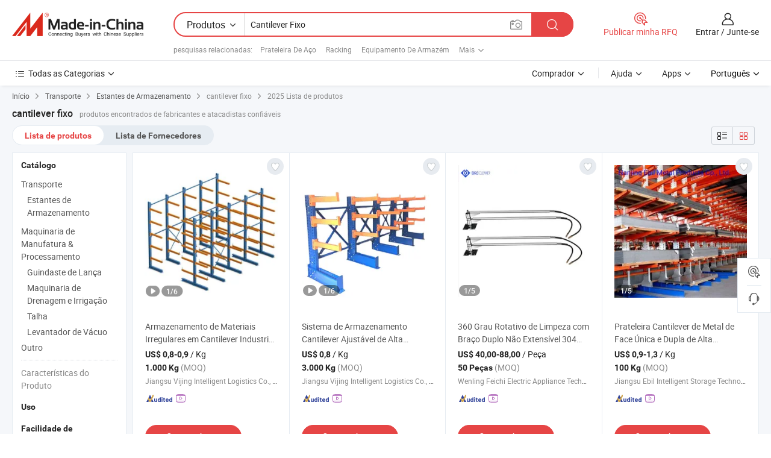

--- FILE ---
content_type: text/html;charset=UTF-8
request_url: https://pt.made-in-china.com/tag_search_product/Fixed-Cantilever_onegign_1.html
body_size: 42322
content:

<!DOCTYPE html>
<html
                lang="pt" >
<head>
    <meta content="text/html; charset=utf-8" http-equiv="Content-Type" />
            <base href="//pt.made-in-china.com" />
        <title>cantilever fixo da China, lista de produtos de cantilever fixo da China em pt.Made-in-China.com</title>
    <meta content="cantilever fixo, cantilever fixo da China, fornecedores, fabricantes e atacadistas de cantilever fixo" name="keywords">
        <meta content="cantilever fixo da China, Encontrar produtos de cantilever fixo da China e lista de fabricantes e fornecedores de cantilever fixo da China em pt.Made-in-China.com" name="description">
<link rel="dns-prefetch" href="//www.micstatic.com">
<link rel="preconnect" href="//www.micstatic.com">
<link rel="dns-prefetch" href="//image.made-in-china.com">
<link rel="preconnect" href="//image.made-in-china.com">
<link rel="dns-prefetch" href="//pic.made-in-china.com">
<link rel="preconnect" href="//pic.made-in-china.com">
                    <link rel="preload" as="image" href="https://image.made-in-china.com/391f0j00tnaWOjQEvrYe/Armazenamento-de-Materiais-Irregulares-em-Cantilever-Industrial-de-Alta-Performance.jpg" >
                <link rel="alternate" hreflang="de" href="https://de.made-in-china.com/tag_search_product/Fixed-Cantilever_onegign_1.html" />
            <link rel="alternate" hreflang="hi" href="https://hi.made-in-china.com/tag_search_product/Fixed-Cantilever_onegign_1.html" />
            <link rel="alternate" hreflang="ru" href="https://ru.made-in-china.com/tag_search_product/Fixed-Cantilever_onegign_1.html" />
            <link rel="alternate" hreflang="pt" href="https://pt.made-in-china.com/tag_search_product/Fixed-Cantilever_onegign_1.html" />
            <link rel="alternate" hreflang="ko" href="https://kr.made-in-china.com/tag_search_product/Fixed-Cantilever_onegign_1.html" />
            <link rel="alternate" hreflang="en" href="https://www.made-in-china.com/products-search/hot-china-products/Fixed_Cantilever.html" />
            <link rel="alternate" hreflang="it" href="https://it.made-in-china.com/tag_search_product/Fixed-Cantilever_onegign_1.html" />
            <link rel="alternate" hreflang="fr" href="https://fr.made-in-china.com/tag_search_product/Fixed-Cantilever_onegign_1.html" />
            <link rel="alternate" hreflang="es" href="https://es.made-in-china.com/tag_search_product/Fixed-Cantilever_onegign_1.html" />
            <link rel="alternate" hreflang="sa" href="https://sa.made-in-china.com/tag_search_product/Fixed-Cantilever_onegign_1.html" />
            <link rel="alternate" hreflang="x-default" href="https://www.made-in-china.com/products-search/hot-china-products/Fixed_Cantilever.html" />
            <link rel="alternate" hreflang="vi" href="https://vi.made-in-china.com/tag_search_product/Fixed-Cantilever_onegign_1.html" />
            <link rel="alternate" hreflang="th" href="https://th.made-in-china.com/tag_search_product/Fixed-Cantilever_onegign_1.html" />
            <link rel="alternate" hreflang="ja" href="https://jp.made-in-china.com/tag_search_product/Fixed-Cantilever_onegign_1.html" />
            <link rel="alternate" hreflang="id" href="https://id.made-in-china.com/tag_search_product/Fixed-Cantilever_onegign_1.html" />
            <link rel="alternate" hreflang="nl" href="https://nl.made-in-china.com/tag_search_product/Fixed-Cantilever_onegign_1.html" />
            <link rel="alternate" hreflang="tr" href="https://tr.made-in-china.com/tag_search_product/Fixed-Cantilever_onegign_1.html" />
    <link type="text/css" rel="stylesheet" href="https://www.micstatic.com/landing/www/qp/css/search-list-qp_d32135a2.css" /> <link type="text/css" rel="stylesheet" href="https://www.micstatic.com/landing/www/qp/css/refine-navigation_49434e71.css" /> <link type="text/css" rel="stylesheet" href="https://www.micstatic.com/landing/www/qp/css/qp_mlan_d9434333.css" /> 
    <link type="text/css" rel="stylesheet" href="https://www.micstatic.com/landing/www/qp/css/modules/swiper@7.0.5-bundle.min_f7b0d48b.css" /> <link rel="canonical" href="https://pt.made-in-china.com/tag_search_product/Fixed-Cantilever_onegign_1.html"/>
	      <link rel="next" href="https://pt.made-in-china.com/tag_search_product/Fixed-Cantilever_onegign_2.html"/>
                      <link rel="alternate" media="only screen and (max-width:640)" href="https://m.made-in-china.com/hot-china-products/cantilever_fixo.html">
    <style>
        body{
            min-width: 1024px;
        }
    </style>
<!-- Polyfill Code Begin --><script chaset="utf-8" type="text/javascript" src="https://www.micstatic.com/polyfill/polyfill-simplify_eb12d58d.js"></script><!-- Polyfill Code End --></head>
<body class="layout-auto gallary " probe-clarity="false" >
<input type="hidden" name="needFetchLanguageByAjax" value="false" class="J-needFetchLanguageByAjax">
    <div id="header" ></div>
<script>
    function headerMlanInit() {
        const funcName = 'headerMlan';
        const app = new window[funcName]({target: document.getElementById('header'), props: {props: {"pageType":2,"logoTitle":"Fabricantes e Fornecedores","logoUrl":null,"base":{"buyerInfo":{"service":"Serviço","newUserGuide":"Guia de Usuário Novo","auditReport":"Audited Suppliers' Reports","meetSuppliers":"Meet Suppliers","onlineTrading":"Secured Trading Service","buyerCenter":"Central do Comprador","contactUs":"Fale Conosco","search":"Procurar","prodDirectory":"Diretório de Produtos","supplierDiscover":"Supplier Discover","sourcingRequest":"Postar Solicitação de Compra","quickLinks":"Quick Links","myFavorites":"Meus Favoritos","visitHistory":"História de Visita","buyer":"Comprador","blog":"Informações de Negócios"},"supplierInfo":{"supplier":"Fornecedor","joinAdvance":"加入高级会员","tradeServerMarket":"外贸服务市场","memberHome":"外贸e家","cloudExpo":"Smart Expo云展会","onlineTrade":"交易服务","internationalLogis":"国际物流","northAmericaBrandSailing":"北美全渠道出海","micDomesticTradeStation":"中国制造网内贸站"},"helpInfo":{"whyMic":"Why Made-in-China.com","auditSupplierWay":"Como auditamos fornecedores","securePaymentWay":"Como garantimos o pagamento","submitComplaint":"Enviar uma reclamação","contactUs":"Fale Conosco","faq":"FAQ","help":"Ajuda"},"appsInfo":{"downloadApp":"Baixar Aplicativo!","forBuyer":"Para o Comprador","forSupplier":"Para Fornecedor","exploreApp":"Explore os descontos exclusivos do aplicativo","apps":"Apps"},"languages":[{"lanCode":0,"simpleName":"en","name":"English","value":"//www.made-in-china.com/products-search/hot-china-products/Fixed_Cantilever.html","htmlLang":"en"},{"lanCode":5,"simpleName":"es","name":"Español","value":"//es.made-in-china.com/tag_search_product/Fixed-Cantilever_onegign_1.html","htmlLang":"es"},{"lanCode":4,"simpleName":"pt","name":"Português","value":"//pt.made-in-china.com/","htmlLang":"pt"},{"lanCode":2,"simpleName":"fr","name":"Français","value":"//fr.made-in-china.com/tag_search_product/Fixed-Cantilever_onegign_1.html","htmlLang":"fr"},{"lanCode":3,"simpleName":"ru","name":"Русский язык","value":"//ru.made-in-china.com/tag_search_product/Fixed-Cantilever_onegign_1.html","htmlLang":"ru"},{"lanCode":8,"simpleName":"it","name":"Italiano","value":"//it.made-in-china.com/tag_search_product/Fixed-Cantilever_onegign_1.html","htmlLang":"it"},{"lanCode":6,"simpleName":"de","name":"Deutsch","value":"//de.made-in-china.com/tag_search_product/Fixed-Cantilever_onegign_1.html","htmlLang":"de"},{"lanCode":7,"simpleName":"nl","name":"Nederlands","value":"//nl.made-in-china.com/tag_search_product/Fixed-Cantilever_onegign_1.html","htmlLang":"nl"},{"lanCode":9,"simpleName":"sa","name":"العربية","value":"//sa.made-in-china.com/tag_search_product/Fixed-Cantilever_onegign_1.html","htmlLang":"ar"},{"lanCode":11,"simpleName":"kr","name":"한국어","value":"//kr.made-in-china.com/tag_search_product/Fixed-Cantilever_onegign_1.html","htmlLang":"ko"},{"lanCode":10,"simpleName":"jp","name":"日本語","value":"//jp.made-in-china.com/tag_search_product/Fixed-Cantilever_onegign_1.html","htmlLang":"ja"},{"lanCode":12,"simpleName":"hi","name":"हिन्दी","value":"//hi.made-in-china.com/tag_search_product/Fixed-Cantilever_onegign_1.html","htmlLang":"hi"},{"lanCode":13,"simpleName":"th","name":"ภาษาไทย","value":"//th.made-in-china.com/tag_search_product/Fixed-Cantilever_onegign_1.html","htmlLang":"th"},{"lanCode":14,"simpleName":"tr","name":"Türkçe","value":"//tr.made-in-china.com/tag_search_product/Fixed-Cantilever_onegign_1.html","htmlLang":"tr"},{"lanCode":15,"simpleName":"vi","name":"Tiếng Việt","value":"//vi.made-in-china.com/tag_search_product/Fixed-Cantilever_onegign_1.html","htmlLang":"vi"},{"lanCode":16,"simpleName":"id","name":"Bahasa Indonesia","value":"//id.made-in-china.com/tag_search_product/Fixed-Cantilever_onegign_1.html","htmlLang":"id"}],"showMlan":true,"showRules":false,"rules":"Rules","language":"pt","menu":"Cardápio","subTitle":null,"subTitleLink":null,"stickyInfo":null},"categoryRegion":{"categories":"Todas as Categorias","categoryList":[{"name":"Agricultura & Alimento","value":"https://pt.made-in-china.com/category1_Agriculture-Food/Agriculture-Food_usssssssss.html","catCode":"1000000000"},{"name":"Roupa e Acessórios","value":"https://pt.made-in-china.com/category1_Apparel-Accessories/Apparel-Accessories_uussssssss.html","catCode":"1100000000"},{"name":"Artes & Artesanatos","value":"https://pt.made-in-china.com/category1_Arts-Crafts/Arts-Crafts_uyssssssss.html","catCode":"1200000000"},{"name":"Peças e Acessórios de Motos & Automóveis","value":"https://pt.made-in-china.com/category1_Auto-Motorcycle-Parts-Accessories/Auto-Motorcycle-Parts-Accessories_yossssssss.html","catCode":"2900000000"},{"name":"Malas, Bolsas & Caixas","value":"https://pt.made-in-china.com/category1_Bags-Cases-Boxes/Bags-Cases-Boxes_yhssssssss.html","catCode":"2600000000"},{"name":"Químicas","value":"https://pt.made-in-china.com/category1_Chemicals/Chemicals_uissssssss.html","catCode":"1300000000"},{"name":"Produtos de Computador","value":"https://pt.made-in-china.com/category1_Computer-Products/Computer-Products_iissssssss.html","catCode":"3300000000"},{"name":"Construção & Decoração","value":"https://pt.made-in-china.com/category1_Construction-Decoration/Construction-Decoration_ugssssssss.html","catCode":"1500000000"},{"name":"Aparelhos Eletrônicos de Consumo","value":"https://pt.made-in-china.com/category1_Consumer-Electronics/Consumer-Electronics_unssssssss.html","catCode":"1400000000"},{"name":"Elétrico & Eletrônico","value":"https://pt.made-in-china.com/category1_Electrical-Electronics/Electrical-Electronics_uhssssssss.html","catCode":"1600000000"},{"name":"Móveis","value":"https://pt.made-in-china.com/category1_Furniture/Furniture_yessssssss.html","catCode":"2700000000"},{"name":"Saúde & Medicina","value":"https://pt.made-in-china.com/category1_Health-Medicine/Health-Medicine_uessssssss.html","catCode":"1700000000"},{"name":"Equipamentos Industriais & Componentes","value":"https://pt.made-in-china.com/category1_Industrial-Equipment-Components/Industrial-Equipment-Components_inssssssss.html","catCode":"3400000000"},{"name":"Instrumentos & Medidores","value":"https://pt.made-in-china.com/category1_Instruments-Meters/Instruments-Meters_igssssssss.html","catCode":"3500000000"},{"name":"Indústria Leve & Uso Diário","value":"https://pt.made-in-china.com/category1_Light-Industry-Daily-Use/Light-Industry-Daily-Use_urssssssss.html","catCode":"1800000000"},{"name":"Iluminação","value":"https://pt.made-in-china.com/category1_Lights-Lighting/Lights-Lighting_isssssssss.html","catCode":"3000000000"},{"name":"Maquinaria de Manufatura & Processamento","value":"https://pt.made-in-china.com/category1_Manufacturing-Processing-Machinery/Manufacturing-Processing-Machinery_uossssssss.html","catCode":"1900000000"},{"name":"Metalúrgica, Mineral  Energia","value":"https://pt.made-in-china.com/category1_Metallurgy-Mineral-Energy/Metallurgy-Mineral-Energy_ysssssssss.html","catCode":"2000000000"},{"name":"Artigos de Escritório","value":"https://pt.made-in-china.com/category1_Office-Supplies/Office-Supplies_yrssssssss.html","catCode":"2800000000"},{"name":"Embalagem & Impressão","value":"https://pt.made-in-china.com/category1_Packaging-Printing/Packaging-Printing_ihssssssss.html","catCode":"3600000000"},{"name":"Segurança & Proteção","value":"https://pt.made-in-china.com/category1_Security-Protection/Security-Protection_ygssssssss.html","catCode":"2500000000"},{"name":"Serviço","value":"https://pt.made-in-china.com/category1_Service/Service_ynssssssss.html","catCode":"2400000000"},{"name":"Artigos de Esporte & Recreação","value":"https://pt.made-in-china.com/category1_Sporting-Goods-Recreation/Sporting-Goods-Recreation_iussssssss.html","catCode":"3100000000"},{"name":"Têxtil","value":"https://pt.made-in-china.com/category1_Textile/Textile_yussssssss.html","catCode":"2100000000"},{"name":"Ferramentas & Ferragem","value":"https://pt.made-in-china.com/category1_Tools-Hardware/Tools-Hardware_iyssssssss.html","catCode":"3200000000"},{"name":"Brinquedos","value":"https://pt.made-in-china.com/category1_Toys/Toys_yyssssssss.html","catCode":"2200000000"},{"name":"Transporte","value":"https://pt.made-in-china.com/category1_Transportation/Transportation_yissssssss.html","catCode":"2300000000"}],"more":"Mais"},"searchRegion":{"show":true,"lookingFor":"Diga-nos o que procura...","homeUrl":"//pt.made-in-china.com","products":"Produtos","suppliers":"Fornecedores","auditedFactory":null,"uploadImage":"Enviar Imagem","max20MbPerImage":"Máximo de 20 MB por imagem","yourRecentKeywords":"Suas Palavras-chave Recentes","clearHistory":"Limpar histórico","popularSearches":"pesquisas relacionadas","relatedSearches":"Mais","more":null,"maxSizeErrorMsg":"O carregamento falhou. O tamanho máximo da imagem é de 20 MB.","noNetworkErrorMsg":"Nenhuma conexão de rede. Por favor, verifique suas configurações de Internete e tente novamente.","uploadFailedErrorMsg":"Falha no upload. Formato de imagem incorreto. Formatos suportados: JPG, PNG, BMP.","relatedList":[{"word":"Prateleira De A&ccedil;o","adsData":"Prateleira De A&ccedil;o","link":"https://pt.made-in-china.com/tag_search_product/Steel-Rack_ngsen_1.html","title":"Steel Rack"},{"word":"Racking","adsData":"Racking","link":"https://pt.made-in-china.com/tag_search_product/Racking_uyuonnn_1.html","title":"racking"},{"word":"Equipamento De Armaz&eacute;m","adsData":"Equipamento De Armaz&eacute;m","link":"https://pt.made-in-china.com/tag_search_product/Warehouse-Equipment_unyyrn_1.html","title":"Warehouse Equipment"},{"word":"Sistema De Prateleiras","adsData":"Sistema De Prateleiras","link":"https://pt.made-in-china.com/tag_search_product/Rack-System_uuhyoun_1.html","title":"Rack System"},{"word":"Prateleiras","adsData":"Prateleiras","link":"https://pt.made-in-china.com/tag_search_product/Shelving_gshuyn_1.html","title":"Shelving"},{"word":"Prateleira De Armazenamento","adsData":"Prateleira De Armazenamento","link":"https://pt.made-in-china.com/tag_search_product/Storage-Rack_oeouhn_1.html","title":"Storage Rack"},{"word":"Armazenagem Em Prateleiras","adsData":"Armazenagem Em Prateleiras","link":"https://pt.made-in-china.com/tag_search_product/Warehouse-Racking_uininhn_1.html","title":"Warehouse Racking"},{"word":"Prateleira De Armazenamento","adsData":"Prateleira De Armazenamento","link":"https://pt.made-in-china.com/tag_search_product/Storage-Shelf_uygreun_1.html","title":"Storage Shelf"},{"word":"Prateleiras De Metal","adsData":"Prateleiras De Metal","link":"https://pt.made-in-china.com/tag_search_product/Metal-Shelving_unusern_1.html","title":"Metal Shelving"}],"relatedTitle":null,"relatedTitleLink":null,"formParams":null,"mlanFormParams":{"keyword":"Cantilever Fixo","inputkeyword":"Cantilever Fixo","type":null,"currentTab":null,"currentPage":null,"currentCat":null,"currentRegion":null,"currentProp":null,"submitPageUrl":null,"parentCat":null,"otherSearch":null,"currentAllCatalogCodes":null,"sgsMembership":null,"memberLevel":null,"topOrder":null,"size":null,"more":"mais","less":"less","staticUrl50":null,"staticUrl10":null,"staticUrl30":null,"condition":"0","conditionParamsList":[{"condition":"0","conditionName":null,"action":"/productSearch?keyword=#word#","searchUrl":null,"inputPlaceholder":null},{"condition":"1","conditionName":null,"action":"/companySearch?keyword=#word#","searchUrl":null,"inputPlaceholder":null}]},"enterKeywordTips":"Insira pelo menos uma palavra-chave para sua pesquisa.","openMultiSearch":false},"frequentRegion":{"rfq":{"rfq":"Publicar minha RFQ","searchRfq":"Search RFQs","acquireRfqHover":"Diga-nos o que você precisa e experimente a maneira mais fácil de obter cotações !","searchRfqHover":"Discover quality RFQs and connect with big-budget buyers"},"account":{"account":"Conta","signIn":"Entrar","join":"Junte-se","newUser":"Novo Usuário","joinFree":"Junte-se","or":"Ou","socialLogin":"Ao clicar em Entrar, Cadastre-se Gratuitamente ou Continuar com Facebook, Linkedin, Twitter, Google, %s, eu concordo com os %sUser Agreement%s e as %sPrivacy Policy%s","message":"Mensagens","quotes":"Citações","orders":"Pedidos","favorites":"Favoritos","visitHistory":"História de Visita","postSourcingRequest":"Postar Solicitação de Compra","hi":"Olá","signOut":"Sair","manageProduct":"Gerir Produtos","editShowroom":"Editar showroom","username":"","userType":null,"foreignIP":true,"currentYear":2025,"userAgreement":"Acordo do Usuário","privacyPolicy":"Política de Privacidade"},"message":{"message":"Mensagens","signIn":"Entrar","join":"Junte-se","newUser":"Novo Usuário","joinFree":"Junte-se","viewNewMsg":"Sign in to view the new messages","inquiry":"Inquéritos","rfq":"RFQs","awaitingPayment":"Awaiting payments","chat":"Conversar","awaitingQuotation":"Aguardando Cotações"},"cart":{"cart":"Cesta de consulta"}},"busiRegion":null,"previewRegion":null}}});
		const hoc=o=>(o.__proto__.$get=function(o){return this.$$.ctx[this.$$.props[o]]},o.__proto__.$getKeys=function(){return Object.keys(this.$$.props)},o.__proto__.$getProps=function(){return this.$get("props")},o.__proto__.$setProps=function(o){var t=this.$getKeys(),s={},p=this;t.forEach(function(o){s[o]=p.$get(o)}),s.props=Object.assign({},s.props,o),this.$set(s)},o.__proto__.$help=function(){console.log("\n            $set(props): void             | 设置props的值\n            $get(key: string): any        | 获取props指定key的值\n            $getKeys(): string[]          | 获取props所有key\n            $getProps(): any              | 获取props里key为props的值（适用nail）\n            $setProps(params: any): void  | 设置props里key为props的值（适用nail）\n            $on(ev, callback): func       | 添加事件监听，返回移除事件监听的函数\n            $destroy(): void              | 销毁组件并触发onDestroy事件\n        ")},o);
        window[`${funcName}Api`] = hoc(app);
    };
</script><script type="text/javascript" crossorigin="anonymous" onload="headerMlanInit()" src="https://www.micstatic.com/nail/pc/header-mlan_07dca866.js"></script><div class="auto-size J-auto-size">
    <input type="hidden" id="sensor_pg_v" value="st:qp,m:cantilever fixo,p:1,tp:103,stp:10301,plate:show_wd,tp:103,stp:10301"/>
        <input type="hidden" id="appendQueryParam" value=""/>
    <input type="hidden" id="completeProdParam" value="[&quot;YaApCSfKOgcr&quot;,&quot;uFTfVdqvXWaJ&quot;,&quot;LZOtBScdPwkf&quot;,&quot;coMmNLubEeRS&quot;,&quot;hSCnVGKUbDYk&quot;,&quot;wnDRIWlughkY&quot;,&quot;LSvxoyzcCHRu&quot;,&quot;cKBJkSzoLDpO&quot;,&quot;QtHrPmvuvgVd&quot;,&quot;tfHRMIbCZLkw&quot;,&quot;CONaPQidnDAg&quot;,&quot;ndAtQaRGUkTT&quot;,&quot;cZyTbskJXlAE&quot;,&quot;wAaYCTGERgVf&quot;,&quot;POfAuTUvJkaS&quot;,&quot;eTlRxQKMqzhr&quot;,&quot;htJrDcPOvuWE&quot;,&quot;vfiUErXMOzWp&quot;,&quot;JwjtXDiyAIaV&quot;,&quot;rfaYsVAOsuht&quot;,&quot;FfYpRwrObgWU&quot;,&quot;POsaxgMHYiAz&quot;,&quot;vZsAzbIKfitu&quot;,&quot;nGJYXWgPvLhC&quot;,&quot;QwyTBnIAJitc&quot;,&quot;KtLUSRrVYPkh&quot;,&quot;JOxfhWFbXVte&quot;,&quot;KOyaPmeVEDGj&quot;,&quot;cFCAZRVHliTN&quot;,&quot;QTepBsDoXLWh&quot;]"/>
    <input type="hidden" id="prodKeyword" value="Fixed_Cantilever"/>
    <input type="hidden" name="user_behavior_trace_id" id="user_behavior_trace_id" value="1jbaim22v318y"/>
        <div class="page cf">
                <div itemscope itemtype="https://schema.org/BreadcrumbList" class="crumb grid">
            <span itemprop="itemListElement" itemscope itemtype="https://schema.org/ListItem"><a itemprop="item" href="/" rel="nofollow"><span itemprop="name">Início</span></a><meta itemprop="position" content="1" /></span>
            <i class="ob-icon icon-right"></i>
                            <span itemprop="itemListElement" itemscope itemtype="https://schema.org/ListItem"><a itemprop="item" href="https://pt.made-in-china.com/category1_Transportation/Transportation_yissssssss.html"><span itemprop="name">Transporte</span></a><meta itemprop="position" content="2" /></span>
                <i class="ob-icon icon-right"></i>
                                                            <span itemprop="itemListElement" itemscope itemtype="https://schema.org/ListItem"><a itemprop="item" href="https://pt.made-in-china.com/category23_Transportation/Storage-Racks_yisrsnssss_1.html"><span itemprop="name">Estantes de Armazenamento</span></a><meta itemprop="position" content="3" /></span>
                        <i class="ob-icon icon-right"></i>
                                    <span>cantilever fixo</span>
                                        <i class="ob-icon icon-right"></i>
                             2025 Lista de produtos
                    </div>
        <input id="J-strong-words" name="strong-words" type="hidden" value="{&quot;strongWordList&quot;:[&quot;Fixed Cantilever&quot;]}" />
        <input id="ads_word" name="ads_word" type="hidden" value="cantilever fixo" />
        <input type="hidden" id="qaSource" value="1">
        <input type="hidden" name="iqa-portrait" id="iqa-portrait" value="" />
        <input id="compareFromPage" name="compareFromPage" type="hidden" value="3" />
        <input id="contactUrlParam" type="hidden" value="${contactUrlParam}" />
        <input id="J-isLanding" type="hidden" value="true" />
        <div class="page-wrap search-list new-search-list cf">
                                                <div class="search-list-container main-wrap">
                <div class="main">
                    <div class="num-found">
    <h1 class="product_word">cantilever fixo</h1>
                    produtos encontrados de fabricantes e atacadistas confiáveis
        </div>
                    <div class="search-filter-bar">
                        <div class="list-tab">
                            <ul class="tab">
                                <li class="selected"><a>
                                                                            Lista de produtos
                                                                    </a></li>
                                <li>
                                                                            <a href="https://pt.made-in-china.com/manufacturers/fixed-cantilever.html">
                                            Lista de Fornecedores
                                        </a>
                                                                    </li>
                                                                                            </ul>
                        </div>
                        <div class="view-type cf">
<input type="hidden" value="https://pt.made-in-china.com/tag_search_product/Fixed-Cantilever_onegign_1.html" id="firstPageUrl">
<div class="refine-sort">
    <div class="list-switch">
        <span class="text"> Ver: </span>
        <span class="list-switch-types">
                <a href="javascript:;"ads-data="t:90,md:1,c:2" onclick="if(saveViewTypeCookie){saveViewTypeCookie(1)}" ontouchstart="if(saveViewTypeCookie){saveViewTypeCookie(1)}" rel="nofollow"
                   class="list-switch-btn list-switch-btn-left unselect ">
					<i class="ob-icon icon-list"></i>
					<div class="tip arrow-bottom tip-switch-list">
                         <div class="tip-con">
                             <p class="tip-para">Exibição De Lista</p>
                         </div>
                             <span class="arrow arrow-out">
                                 <span class="arrow arrow-in"></span>
                             </span>
                     </div>
                </a>
                <a href="javascript:;" onclick="" ontouchstart="" rel="nofollow"
                   class="list-switch-btn list-switch-btn-right selected ">
					<i class="ob-icon icon-gallery"></i>
					<div class="tip arrow-bottom tip-switch-gallery">
                         <div class="tip-con">
                             <p class="tip-para">Visualização da Galeria</p>
                         </div>
                             <span class="arrow arrow-out">
                                 <span class="arrow arrow-in"></span>
                             </span>
                     </div>
                </a>
				</span>
    </div>
</div> </div>
                    </div>
                                                            <div class="search-list">
                        <div class="prod-list J-prod-list gallary ">
 <!-- topRank -->
<!-- product -->
<div class="list-img" id="product-div1" data-show-type="interstAd" faw-module="Search_prod_list" cz-id="YaApCSfKOgcr">
     <div class="list-img-wrap">
         <div class="products-item">
             <!-- 图片 -->
			               <div class="prod-img prod-img-space img-total slide-prod J-slider-prod">
                 <div class="img-box swiper-container J-slider-prod-box">
					<div class="img-list swiper-wrapper prod-banner-list" ads-data="t:6,aid:,flx_deliv_tp:ads,ads_tp:dingtui2,srv_id:bmuQJlvPTnLk,delivery_region_cd:4,si:1,md:3,pdid:YaApCSfKOgcr,ps:,a:1,mds:30,c:2,is_trade:0,is_sample:1,is_rushorder:0,pcid:IbeQqDUJIaiT,pa:,is_3d_prod:0" faw-exposure id="banner-slider">
																													 																																			<a rel="nofollow" class="img-wrap swiper-slide img-thumb-auto J-lazyimgs" referrerpolicy="unsafe-url" href="https://pt.made-in-china.com/co_weidarack/product_High-Performance-Industrial-Cantilever-Irregular-Material-Warehouse-Storage_yuiuuryyeg.html" target="_blank" ads-data="t:6,aid:,flx_deliv_tp:ads,ads_tp:dingtui2,srv_id:bmuQJlvPTnLk,ads_srv_tp:,delivery_region_cd:4,isrec:,recu:,recv:,si:1,md:3,pdid:YaApCSfKOgcr,ps:,a:1,mds:30,c:2,pcid:IbeQqDUJIaiT,st:8,is_trade:0,is_sample:1,is_rushorder:0,pa:8,is_3d_prod:0">
										<div class="img-thumb-inner">
												<img class="J-firstLazyload" src="https://www.micstatic.com/common/img/space.png?_v=1764325064590" data-original="https://image.made-in-china.com/391f0j00tnaWOjQEvrYe/Armazenamento-de-Materiais-Irregulares-em-Cantilever-Industrial-de-Alta-Performance.webp" alt="Armazenamento de Materiais Irregulares em Cantilever Industrial de Alta Performance">
										</div>
						 			</a>
																																												<a rel="nofollow" class="img-wrap swiper-slide img-thumb-auto J-lazyimgs" referrerpolicy="unsafe-url" href="https://pt.made-in-china.com/co_weidarack/product_High-Performance-Industrial-Cantilever-Irregular-Material-Warehouse-Storage_yuiuuryyeg.html" target="_blank" ads-data="t:6,aid:,flx_deliv_tp:ads,ads_tp:dingtui2,srv_id:bmuQJlvPTnLk,ads_srv_tp:,delivery_region_cd:4,isrec:,recu:,recv:,si:1,md:3,pdid:YaApCSfKOgcr,ps:,a:1,mds:30,c:2,pcid:IbeQqDUJIaiT,st:8,is_trade:0,is_sample:1,is_rushorder:0,pa:8,is_3d_prod:0">
										<div class="img-thumb-inner">
												<img src="https://www.micstatic.com/common/img/space.png?_v=1764325064590" data-original="https://image.made-in-china.com/391f0j00udkogyYGYHbE/Armazenamento-de-Materiais-Irregulares-em-Cantilever-Industrial-de-Alta-Performance.webp" alt="Armazenamento de Materiais Irregulares em Cantilever Industrial de Alta Performance">
										</div>
						 			</a>
																																												<a rel="nofollow" class="img-wrap swiper-slide img-thumb-auto J-lazyimgs" referrerpolicy="unsafe-url" href="https://pt.made-in-china.com/co_weidarack/product_High-Performance-Industrial-Cantilever-Irregular-Material-Warehouse-Storage_yuiuuryyeg.html" target="_blank" ads-data="t:6,aid:,flx_deliv_tp:ads,ads_tp:dingtui2,srv_id:bmuQJlvPTnLk,ads_srv_tp:,delivery_region_cd:4,isrec:,recu:,recv:,si:1,md:3,pdid:YaApCSfKOgcr,ps:,a:1,mds:30,c:2,pcid:IbeQqDUJIaiT,st:8,is_trade:0,is_sample:1,is_rushorder:0,pa:8,is_3d_prod:0">
										<div class="img-thumb-inner">
												<img src="https://www.micstatic.com/common/img/space.png?_v=1764325064590" data-original="https://image.made-in-china.com/391f0j00DJbkgEfPvIcQ/Armazenamento-de-Materiais-Irregulares-em-Cantilever-Industrial-de-Alta-Performance.webp" alt="Armazenamento de Materiais Irregulares em Cantilever Industrial de Alta Performance">
										</div>
						 			</a>
																																												<a rel="nofollow" class="img-wrap swiper-slide img-thumb-auto J-lazyimgs" referrerpolicy="unsafe-url" href="https://pt.made-in-china.com/co_weidarack/product_High-Performance-Industrial-Cantilever-Irregular-Material-Warehouse-Storage_yuiuuryyeg.html" target="_blank" ads-data="t:6,aid:,flx_deliv_tp:ads,ads_tp:dingtui2,srv_id:bmuQJlvPTnLk,ads_srv_tp:,delivery_region_cd:4,isrec:,recu:,recv:,si:1,md:3,pdid:YaApCSfKOgcr,ps:,a:1,mds:30,c:2,pcid:IbeQqDUJIaiT,st:8,is_trade:0,is_sample:1,is_rushorder:0,pa:8,is_3d_prod:0">
										<div class="img-thumb-inner">
												<img src="https://www.micstatic.com/common/img/space.png?_v=1764325064590" data-original="https://image.made-in-china.com/391f0j00ImbcprGRvLqa/Armazenamento-de-Materiais-Irregulares-em-Cantilever-Industrial-de-Alta-Performance.webp" alt="Armazenamento de Materiais Irregulares em Cantilever Industrial de Alta Performance">
										</div>
						 			</a>
																																												<a rel="nofollow" class="img-wrap swiper-slide img-thumb-auto J-lazyimgs" referrerpolicy="unsafe-url" href="https://pt.made-in-china.com/co_weidarack/product_High-Performance-Industrial-Cantilever-Irregular-Material-Warehouse-Storage_yuiuuryyeg.html" target="_blank" ads-data="t:6,aid:,flx_deliv_tp:ads,ads_tp:dingtui2,srv_id:bmuQJlvPTnLk,ads_srv_tp:,delivery_region_cd:4,isrec:,recu:,recv:,si:1,md:3,pdid:YaApCSfKOgcr,ps:,a:1,mds:30,c:2,pcid:IbeQqDUJIaiT,st:8,is_trade:0,is_sample:1,is_rushorder:0,pa:8,is_3d_prod:0">
										<div class="img-thumb-inner">
												<img src="https://www.micstatic.com/common/img/space.png?_v=1764325064590" data-original="https://image.made-in-china.com/391f0j00IJqczlUKhDbQ/Armazenamento-de-Materiais-Irregulares-em-Cantilever-Industrial-de-Alta-Performance.webp" alt="Armazenamento de Materiais Irregulares em Cantilever Industrial de Alta Performance">
										</div>
						 			</a>
																																												<a rel="nofollow" class="img-wrap swiper-slide img-thumb-auto J-lazyimgs" referrerpolicy="unsafe-url" href="https://pt.made-in-china.com/co_weidarack/product_High-Performance-Industrial-Cantilever-Irregular-Material-Warehouse-Storage_yuiuuryyeg.html" target="_blank" ads-data="t:6,aid:,flx_deliv_tp:ads,ads_tp:dingtui2,srv_id:bmuQJlvPTnLk,ads_srv_tp:,delivery_region_cd:4,isrec:,recu:,recv:,si:1,md:3,pdid:YaApCSfKOgcr,ps:,a:1,mds:30,c:2,pcid:IbeQqDUJIaiT,st:8,is_trade:0,is_sample:1,is_rushorder:0,pa:8,is_3d_prod:0">
										<div class="img-thumb-inner">
												<img src="https://www.micstatic.com/common/img/space.png?_v=1764325064590" data-original="https://image.made-in-china.com/391f0j00DAkqreGchHoQ/Armazenamento-de-Materiais-Irregulares-em-Cantilever-Industrial-de-Alta-Performance.webp" alt="Armazenamento de Materiais Irregulares em Cantilever Industrial de Alta Performance">
										</div>
						 			</a>
																																													</div>
					 					 						 <a referrerpolicy="unsafe-url" href="https://pt.made-in-china.com/co_weidarack/product_High-Performance-Industrial-Cantilever-Irregular-Material-Warehouse-Storage_yuiuuryyeg.html#slideVideo" target="_blank" rel="nofollow"
							class="has-icon has-video-icon"><img src="https://www.micstatic.com/landing/www/qp/img/video_456aa956.svg" alt="Vídeo"/></a>
					 					 					 						 <a referrerpolicy="unsafe-url" href="https://pt.made-in-china.com/co_weidarack/product_High-Performance-Industrial-Cantilever-Irregular-Material-Warehouse-Storage_yuiuuryyeg.html" target="_blank" rel="nofollow" class="has-page swiper-page-wrap">
							 <span class="page-current">1</span>/
							 <span class="page-total">6</span>
						 </a>
					 					 					 						 <a class="img-left J-slide-left" href="javascript:;"><i class="ob-icon icon-left"></i></a>
						 <a class="img-right J-slide-right" href="javascript:;"><i class="ob-icon icon-right"></i></a>
					 				 </div>
				 					 <div class="pagination J-pagination">
						 <span class="swiper-pagination-switch swiper-visible-switch swiper-active-switch"></span>
						 <span class="swiper-pagination-switch"></span>
						 <span class="swiper-pagination-switch"></span>
					 </div>
				 			 </div>
			 			 				 <a href="javascript:void(0);"
					class="prod-favorite-icon J-add2Fav" cz-type="prod"
					cz-id="YaApCSfKOgcr" ads-data="st:17,pdid:YaApCSfKOgcr,pcid:IbeQqDUJIaiT,is_trade:0,is_sample:1,is_rushorder:0,a:1">
					 <i class="ob-icon icon-heart-f"></i>
					 <i class="ob-icon icon-heart"></i>
					 <div class="tip arrow-top tip-faverite">
						 <div class="tip-con"><p class="tip-para">Favoritos</p></div>
						 <span class="arrow arrow-out"><span class="arrow arrow-in"></span></span>
					 </div>
				 </a>
			                 <!-- 内容 -->
			 <div id="onlineTradeAble3" style="display:none;">false 0</div>
             <div class="detail">
				 				 <input type="hidden" name="mainProdValue" value="0"/>
				 				 <div class="icon-list certified-logo">
				 					 </div>
				 				 <div class="product-name-wrap
 									">
					 <h2 class="product-name" data-prod-tag="">
						 <a title="Armazenamento de Materiais Irregulares em Cantilever Industrial de Alta Performance" referrerpolicy="unsafe-url" href="https://pt.made-in-china.com/co_weidarack/product_High-Performance-Industrial-Cantilever-Irregular-Material-Warehouse-Storage_yuiuuryyeg.html" target="_blank" ads-data="t:6,aid:,flx_deliv_tp:ads,ads_tp:dingtui2,srv_id:bmuQJlvPTnLk,ads_srv_tp:,delivery_region_cd:4,isrec:,recu:,recv:,si:1,md:3,pdid:YaApCSfKOgcr,ps:,a:1,mds:30,c:2,pcid:IbeQqDUJIaiT,st:2,is_trade:0,is_sample:1,is_rushorder:0,pa:2">
							 Armazenamento de Materiais Irregulares em Cantilever Industrial de Alta Performance
						 </a>
					 </h2>
					 					 					 				 </div>
				 <div class="product-property">
					 						 <div class="ellipsis attr-item J-faketitle"><span
								 class="attribute"><strong class="price">US$ 0,8-0,9</strong> / Kg</span></div>
					 					 						 <div class="ellipsis attr-item J-faketitle"><span
								 class="attribute"><strong> 1.000 Kg</strong> </span> <span class="moq-text">(MOQ)</span>
						 </div>
					 				 </div>
				 				 <div class="company-info">
					 <div class="company-name ellipsis">
						 <a referrerpolicy="unsafe-url" href="https://pt.made-in-china.com/co_weidarack/"
							 							 												   class="compnay-name" target="_blank" ads-data="t:6,aid:,flx_deliv_tp:ads,ads_tp:dingtui2,srv_id:bmuQJlvPTnLk,ads_srv_tp:,delivery_region_cd:4,isrec:,recu:,recv:,si:1,md:3,pdid:YaApCSfKOgcr,ps:,a:1,mds:30,c:2,pcid:IbeQqDUJIaiT,st:3,is_trade:0,is_sample:1,is_rushorder:0,pa:3"
						 >
							 <span title="Jiangsu Vijing Intelligent Logistics Co., Ltd.">Jiangsu Vijing Intelligent Logistics Co., Ltd.</span>
						 </a>
						 <i class="ob-icon icon-right"></i>
						 <div class="company-name-popup">
							 <div class="name-block">
								 									 <span class="compnay-name J-compnay-name" title="Jiangsu Vijing Intelligent Logistics Co., Ltd.">Jiangsu Vijing Intelligent Logistics Co., Ltd.</span>
								 							 </div>
							 <div class="auth-block">
								 <ul class="auth-block-list">
									 										 <li class="cs-level-info">
											 											 												 <img class="auth-icon" src='https://www.micstatic.com/common/img/icon/diamond_member_16.png?_v=1764325064590' srcset='https://www.micstatic.com/common/img/icon/diamond_member_32.png?_v=1764325064590 2x, https://www.micstatic.com/common/img/icon/diamond_member_16.png?_v=1764325064590 1x' alt="China Supplier - Diamond Member"> Membro Diamante
											 										 </li>
										 											 <li class="as-info">
												 <img class="auth-icon ico-audited" data-title="Auditado por uma agência de inspeção terceirizada independente" src="https://www.micstatic.com/common/img/icon-new/as-short.png?_v=1764325064590" alt="Fornecedor Auditado" />Fornecedor Auditado
											 </li>
									 <li class="company-address-info">
										 <i class="ob-icon icon-coordinate"></i>
										 											 Jiangsu, China
										 									 </li>
								 </ul>
							 </div>
							 <div class="block-divider"></div>
							 <div class="other-block">
								 <ul>
									 <li>
										 <h2 class="business-type-info">Fabricante/Fábrica & Empresa Comercial</h2>
									 </li>
									 									 										 <li class="management-certification-info">
											 <span title="ISO 14001, ISO 14000, OHSAS/ OHSMS 18001, ISO 14064">ISO 14001, ISO 14000, OHSAS/ OHSMS 18001, ISO 14064</span>
										 </li>
									 								 </ul>
							 </div>
						 </div>
					 </div>
					 <div class="auth-list">
						 							 								 <div class="auth">
									 <a rel="nofollow" target="_blank" referrerpolicy="unsafe-url" href="https://pt.made-in-china.com/co_weidarack/company_info.html" ads-data="t:6,aid:,flx_deliv_tp:ads,ads_tp:dingtui2,srv_id:bmuQJlvPTnLk,ads_srv_tp:,delivery_region_cd:4,isrec:,recu:,recv:,si:1,md:3,pdid:YaApCSfKOgcr,ps:,a:1,mds:30,c:2,pcid:IbeQqDUJIaiT,st:4,is_trade:0,is_sample:1,is_rushorder:0,pa:4">
											<span class="left_2 as-logo" data-title="Auditado por uma agência de inspeção terceirizada independente">
												<img class="auth-icon ico-audited" src="https://www.micstatic.com/common/img/icon-new/as_32.png" alt="Fornecedor Auditado" />
											</span>
									 </a>
								 </div>
							 																																																																																																															 						 						 							 								 <div class="auth auth-video">
									 <a href="//pt.made-in-china.com/video-channel/weidarack_YaApCSfKOgcr_Armazenamento-de-Materiais-Irregulares-em-Cantilever-Industrial-de-Alta-Performance.html" target="_blank"
										ads-data="t:6,aid:,flx_deliv_tp:ads,ads_tp:dingtui2,srv_id:bmuQJlvPTnLk,ads_srv_tp:,delivery_region_cd:4,isrec:,recu:,recv:,si:1,md:3,pdid:YaApCSfKOgcr,ps:,a:1,mds:30,c:2,pcid:IbeQqDUJIaiT,st:2,is_trade:0,is_sample:1,is_rushorder:0,pa:15,st:15"><img class="auth-icon"
																				  src='https://www.micstatic.com/common/img/logo/video_d4fb84a2.svg'
																				  alt="Ver vídeo e imagem maiores"></a>
									 <div class="tip arrow-bottom tip-video">
										 <div class="tip-con">
											 <p class="tip-para">Ver vídeo e imagem maiores</p>
										 </div>
										 <span class="arrow arrow-out">
												<span class="arrow arrow-in"></span>
											</span>
									 </div>
								 </div>
							 						 					 						 					 </div>
				 </div>
			 </div>
			 <div class="product-btn">
				 				 					 <input type="hidden" value="Contate Agora" />
					 					 <a fun-inquiry-product
						referrerpolicy="unsafe-url" href="//www.made-in-china.com/sendInquiry/prod_YaApCSfKOgcr_IbeQqDUJIaiT.html?from=search&type=cs&target=prod&word=cantilever+fixo&seo=1&plant=pt&smode=pc"
						ads-data="t:6,aid:,flx_deliv_tp:ads,ads_tp:dingtui2,srv_id:bmuQJlvPTnLk,ads_srv_tp:,delivery_region_cd:4,isrec:,recu:,recv:,si:1,md:3,pdid:YaApCSfKOgcr,ps:,a:1,mds:30,c:2,pcid:IbeQqDUJIaiT,st:5,is_trade:0,is_sample:1,is_rushorder:0,pa:5" target="_blank" rel="nofollow" class="btn btn-main btn-small">
						 						 <span class="btn-main-text">Contate Agora</span>
					 </a>
				 				 <span class="inquiry-action">
			            <b class="tm3_chat_status" lan="pt" ads-data="t:6,aid:,flx_deliv_tp:ads,ads_tp:dingtui2,srv_id:bmuQJlvPTnLk,ads_srv_tp:,delivery_region_cd:4,isrec:,recu:,recv:,si:1,md:3,pdid:YaApCSfKOgcr,ps:,a:1,mds:30,c:2,pcid:IbeQqDUJIaiT,st:7,is_trade:0,is_sample:1,is_rushorder:0,pa:13" dataId="IbeQqDUJIaiT_YaApCSfKOgcr_1" inquiry="//www.made-in-china.com/sendInquiry/prod_YaApCSfKOgcr_IbeQqDUJIaiT.html?from=search&type=cs&target=prod&word=cantilever+fixo&seo=1&plant=pt&smode=pc" processor="chat" cid="IbeQqDUJIaiT" style="display:none"></b>
					 					 					 					 			</span>
			 </div>
			 <div class="hide-area">
				                      <div class="property-list">
    												<div class="prop-item">
                                 <label class="prop-lab">Uso: </label>
                                 <span class="prop-val">Ferramenta rack,Ferramentas,Supermercado,Industrial,Armazém Rack</span>
                             </div>
                        							<div class="prop-item">
                                 <label class="prop-lab">Estrutura: </label>
                                 <span class="prop-val">Estante Cantiléver</span>
                             </div>
                        							<div class="prop-item">
                                 <label class="prop-lab">Mobilidade: </label>
                                 <span class="prop-val">Fixado</span>
                             </div>
                        							<div class="prop-item">
                                 <label class="prop-lab">Fechadas: </label>
                                 <span class="prop-val">Fechado</span>
                             </div>
                        							<div class="prop-item">
                                 <label class="prop-lab">Desenvolvimento: </label>
                                 <span class="prop-val">Convencional</span>
                             </div>
                        							<div class="prop-item">
                                 <label class="prop-lab">Facilidade de manutenção: </label>
                                 <span class="prop-val">Universal</span>
                             </div>
                                             </div>
				 			 </div>
         </div>
     </div>
</div>
<div class="list-img" id="product-div2" data-show-type="interstAd" faw-module="Search_prod_list" cz-id="uFTfVdqvXWaJ">
     <div class="list-img-wrap">
         <div class="products-item">
             <!-- 图片 -->
			               <div class="prod-img prod-img-space img-total slide-prod J-slider-prod">
                 <div class="img-box swiper-container J-slider-prod-box">
					<div class="img-list swiper-wrapper prod-banner-list" ads-data="t:6,aid:,flx_deliv_tp:ads,ads_tp:dingtui2,srv_id:bmuQJlvPTnLk,delivery_region_cd:4,si:1,md:3,pdid:uFTfVdqvXWaJ,ps:,a:2,mds:30,c:2,is_trade:0,is_sample:1,is_rushorder:0,pcid:IbeQqDUJIaiT,pa:,is_3d_prod:0" faw-exposure id="banner-slider">
																													 																																			<a rel="nofollow" class="img-wrap swiper-slide img-thumb-auto J-lazyimgs" referrerpolicy="unsafe-url" href="https://pt.made-in-china.com/co_weidarack/product_Heavy-Duty-Adjustable-Cantilever-Storage-System-with-Free-CAD-Design_uoguhgsiou.html" target="_blank" ads-data="t:6,aid:,flx_deliv_tp:ads,ads_tp:dingtui2,srv_id:bmuQJlvPTnLk,ads_srv_tp:,delivery_region_cd:4,isrec:,recu:,recv:,si:1,md:3,pdid:uFTfVdqvXWaJ,ps:,a:2,mds:30,c:2,pcid:IbeQqDUJIaiT,st:8,is_trade:0,is_sample:1,is_rushorder:0,pa:8,is_3d_prod:0">
										<div class="img-thumb-inner">
												<img class="J-firstLazyload" src="https://www.micstatic.com/common/img/space.png?_v=1764325064590" data-original="https://image.made-in-china.com/391f0j00jiTCpGMmkwkB/Sistema-de-Armazenamento-Cantilever-Ajust-vel-de-Alta-Resist-ncia-com-Design-CAD-Gratuito.webp" alt="Sistema de Armazenamento Cantilever Ajust&aacute;vel de Alta Resist&ecirc;ncia com Design CAD Gratuito">
										</div>
						 			</a>
																																												<a rel="nofollow" class="img-wrap swiper-slide img-thumb-auto J-lazyimgs" referrerpolicy="unsafe-url" href="https://pt.made-in-china.com/co_weidarack/product_Heavy-Duty-Adjustable-Cantilever-Storage-System-with-Free-CAD-Design_uoguhgsiou.html" target="_blank" ads-data="t:6,aid:,flx_deliv_tp:ads,ads_tp:dingtui2,srv_id:bmuQJlvPTnLk,ads_srv_tp:,delivery_region_cd:4,isrec:,recu:,recv:,si:1,md:3,pdid:uFTfVdqvXWaJ,ps:,a:2,mds:30,c:2,pcid:IbeQqDUJIaiT,st:8,is_trade:0,is_sample:1,is_rushorder:0,pa:8,is_3d_prod:0">
										<div class="img-thumb-inner">
												<img src="https://www.micstatic.com/common/img/space.png?_v=1764325064590" data-original="https://image.made-in-china.com/391f0j00JMDiYtjCrnUS/Sistema-de-Armazenamento-Cantilever-Ajust-vel-de-Alta-Resist-ncia-com-Design-CAD-Gratuito.webp" alt="Sistema de Armazenamento Cantilever Ajust&aacute;vel de Alta Resist&ecirc;ncia com Design CAD Gratuito">
										</div>
						 			</a>
																																												<a rel="nofollow" class="img-wrap swiper-slide img-thumb-auto J-lazyimgs" referrerpolicy="unsafe-url" href="https://pt.made-in-china.com/co_weidarack/product_Heavy-Duty-Adjustable-Cantilever-Storage-System-with-Free-CAD-Design_uoguhgsiou.html" target="_blank" ads-data="t:6,aid:,flx_deliv_tp:ads,ads_tp:dingtui2,srv_id:bmuQJlvPTnLk,ads_srv_tp:,delivery_region_cd:4,isrec:,recu:,recv:,si:1,md:3,pdid:uFTfVdqvXWaJ,ps:,a:2,mds:30,c:2,pcid:IbeQqDUJIaiT,st:8,is_trade:0,is_sample:1,is_rushorder:0,pa:8,is_3d_prod:0">
										<div class="img-thumb-inner">
												<img src="https://www.micstatic.com/common/img/space.png?_v=1764325064590" data-original="https://image.made-in-china.com/391f0j00AvIhGuKFMnYj/Sistema-de-Armazenamento-Cantilever-Ajust-vel-de-Alta-Resist-ncia-com-Design-CAD-Gratuito.webp" alt="Sistema de Armazenamento Cantilever Ajust&aacute;vel de Alta Resist&ecirc;ncia com Design CAD Gratuito">
										</div>
						 			</a>
																																												<a rel="nofollow" class="img-wrap swiper-slide img-thumb-auto J-lazyimgs" referrerpolicy="unsafe-url" href="https://pt.made-in-china.com/co_weidarack/product_Heavy-Duty-Adjustable-Cantilever-Storage-System-with-Free-CAD-Design_uoguhgsiou.html" target="_blank" ads-data="t:6,aid:,flx_deliv_tp:ads,ads_tp:dingtui2,srv_id:bmuQJlvPTnLk,ads_srv_tp:,delivery_region_cd:4,isrec:,recu:,recv:,si:1,md:3,pdid:uFTfVdqvXWaJ,ps:,a:2,mds:30,c:2,pcid:IbeQqDUJIaiT,st:8,is_trade:0,is_sample:1,is_rushorder:0,pa:8,is_3d_prod:0">
										<div class="img-thumb-inner">
												<img src="https://www.micstatic.com/common/img/space.png?_v=1764325064590" data-original="https://image.made-in-china.com/391f0j00mCHhflsckNUZ/Sistema-de-Armazenamento-Cantilever-Ajust-vel-de-Alta-Resist-ncia-com-Design-CAD-Gratuito.webp" alt="Sistema de Armazenamento Cantilever Ajust&aacute;vel de Alta Resist&ecirc;ncia com Design CAD Gratuito">
										</div>
						 			</a>
																																												<a rel="nofollow" class="img-wrap swiper-slide img-thumb-auto J-lazyimgs" referrerpolicy="unsafe-url" href="https://pt.made-in-china.com/co_weidarack/product_Heavy-Duty-Adjustable-Cantilever-Storage-System-with-Free-CAD-Design_uoguhgsiou.html" target="_blank" ads-data="t:6,aid:,flx_deliv_tp:ads,ads_tp:dingtui2,srv_id:bmuQJlvPTnLk,ads_srv_tp:,delivery_region_cd:4,isrec:,recu:,recv:,si:1,md:3,pdid:uFTfVdqvXWaJ,ps:,a:2,mds:30,c:2,pcid:IbeQqDUJIaiT,st:8,is_trade:0,is_sample:1,is_rushorder:0,pa:8,is_3d_prod:0">
										<div class="img-thumb-inner">
												<img src="https://www.micstatic.com/common/img/space.png?_v=1764325064590" data-original="https://image.made-in-china.com/391f0j00mMHhYCsglFRj/Sistema-de-Armazenamento-Cantilever-Ajust-vel-de-Alta-Resist-ncia-com-Design-CAD-Gratuito.webp" alt="Sistema de Armazenamento Cantilever Ajust&aacute;vel de Alta Resist&ecirc;ncia com Design CAD Gratuito">
										</div>
						 			</a>
																																												<a rel="nofollow" class="img-wrap swiper-slide img-thumb-auto J-lazyimgs" referrerpolicy="unsafe-url" href="https://pt.made-in-china.com/co_weidarack/product_Heavy-Duty-Adjustable-Cantilever-Storage-System-with-Free-CAD-Design_uoguhgsiou.html" target="_blank" ads-data="t:6,aid:,flx_deliv_tp:ads,ads_tp:dingtui2,srv_id:bmuQJlvPTnLk,ads_srv_tp:,delivery_region_cd:4,isrec:,recu:,recv:,si:1,md:3,pdid:uFTfVdqvXWaJ,ps:,a:2,mds:30,c:2,pcid:IbeQqDUJIaiT,st:8,is_trade:0,is_sample:1,is_rushorder:0,pa:8,is_3d_prod:0">
										<div class="img-thumb-inner">
												<img src="https://www.micstatic.com/common/img/space.png?_v=1764325064590" data-original="https://image.made-in-china.com/391f0j00EMIhRTKGJFUO/Sistema-de-Armazenamento-Cantilever-Ajust-vel-de-Alta-Resist-ncia-com-Design-CAD-Gratuito.webp" alt="Sistema de Armazenamento Cantilever Ajust&aacute;vel de Alta Resist&ecirc;ncia com Design CAD Gratuito">
										</div>
						 			</a>
																																													</div>
					 					 						 <a referrerpolicy="unsafe-url" href="https://pt.made-in-china.com/co_weidarack/product_Heavy-Duty-Adjustable-Cantilever-Storage-System-with-Free-CAD-Design_uoguhgsiou.html#slideVideo" target="_blank" rel="nofollow"
							class="has-icon has-video-icon"><img src="https://www.micstatic.com/landing/www/qp/img/video_456aa956.svg" alt="Vídeo"/></a>
					 					 					 						 <a referrerpolicy="unsafe-url" href="https://pt.made-in-china.com/co_weidarack/product_Heavy-Duty-Adjustable-Cantilever-Storage-System-with-Free-CAD-Design_uoguhgsiou.html" target="_blank" rel="nofollow" class="has-page swiper-page-wrap">
							 <span class="page-current">1</span>/
							 <span class="page-total">6</span>
						 </a>
					 					 					 						 <a class="img-left J-slide-left" href="javascript:;"><i class="ob-icon icon-left"></i></a>
						 <a class="img-right J-slide-right" href="javascript:;"><i class="ob-icon icon-right"></i></a>
					 				 </div>
				 					 <div class="pagination J-pagination">
						 <span class="swiper-pagination-switch swiper-visible-switch swiper-active-switch"></span>
						 <span class="swiper-pagination-switch"></span>
						 <span class="swiper-pagination-switch"></span>
					 </div>
				 			 </div>
			 			 				 <a href="javascript:void(0);"
					class="prod-favorite-icon J-add2Fav" cz-type="prod"
					cz-id="uFTfVdqvXWaJ" ads-data="st:17,pdid:uFTfVdqvXWaJ,pcid:IbeQqDUJIaiT,is_trade:0,is_sample:1,is_rushorder:0,a:2">
					 <i class="ob-icon icon-heart-f"></i>
					 <i class="ob-icon icon-heart"></i>
					 <div class="tip arrow-top tip-faverite">
						 <div class="tip-con"><p class="tip-para">Favoritos</p></div>
						 <span class="arrow arrow-out"><span class="arrow arrow-in"></span></span>
					 </div>
				 </a>
			                 <!-- 内容 -->
			 <div id="onlineTradeAble3" style="display:none;">false 0</div>
             <div class="detail">
				 				 <input type="hidden" name="mainProdValue" value="0"/>
				 				 <div class="icon-list certified-logo">
				 					 </div>
				 				 <div class="product-name-wrap
 									">
					 <h2 class="product-name" data-prod-tag="">
						 <a title="Sistema de Armazenamento Cantilever Ajustável de Alta Resistência com Design CAD Gratuito" referrerpolicy="unsafe-url" href="https://pt.made-in-china.com/co_weidarack/product_Heavy-Duty-Adjustable-Cantilever-Storage-System-with-Free-CAD-Design_uoguhgsiou.html" target="_blank" ads-data="t:6,aid:,flx_deliv_tp:ads,ads_tp:dingtui2,srv_id:bmuQJlvPTnLk,ads_srv_tp:,delivery_region_cd:4,isrec:,recu:,recv:,si:1,md:3,pdid:uFTfVdqvXWaJ,ps:,a:2,mds:30,c:2,pcid:IbeQqDUJIaiT,st:2,is_trade:0,is_sample:1,is_rushorder:0,pa:2">
							 Sistema de Armazenamento Cantilever Ajustável de Alta Resistência com Design CAD Gratuito
						 </a>
					 </h2>
					 					 					 				 </div>
				 <div class="product-property">
					 						 <div class="ellipsis attr-item J-faketitle"><span
								 class="attribute"><strong class="price">US$ 0,8</strong> / Kg</span></div>
					 					 						 <div class="ellipsis attr-item J-faketitle"><span
								 class="attribute"><strong> 3.000 Kg</strong> </span> <span class="moq-text">(MOQ)</span>
						 </div>
					 				 </div>
				 				 <div class="company-info">
					 <div class="company-name ellipsis">
						 <a referrerpolicy="unsafe-url" href="https://pt.made-in-china.com/co_weidarack/"
							 							 												   class="compnay-name" target="_blank" ads-data="t:6,aid:,flx_deliv_tp:ads,ads_tp:dingtui2,srv_id:bmuQJlvPTnLk,ads_srv_tp:,delivery_region_cd:4,isrec:,recu:,recv:,si:1,md:3,pdid:uFTfVdqvXWaJ,ps:,a:2,mds:30,c:2,pcid:IbeQqDUJIaiT,st:3,is_trade:0,is_sample:1,is_rushorder:0,pa:3"
						 >
							 <span title="Jiangsu Vijing Intelligent Logistics Co., Ltd.">Jiangsu Vijing Intelligent Logistics Co., Ltd.</span>
						 </a>
						 <i class="ob-icon icon-right"></i>
						 <div class="company-name-popup">
							 <div class="name-block">
								 									 <span class="compnay-name J-compnay-name" title="Jiangsu Vijing Intelligent Logistics Co., Ltd.">Jiangsu Vijing Intelligent Logistics Co., Ltd.</span>
								 							 </div>
							 <div class="auth-block">
								 <ul class="auth-block-list">
									 										 <li class="cs-level-info">
											 											 												 <img class="auth-icon" src='https://www.micstatic.com/common/img/icon/diamond_member_16.png?_v=1764325064590' srcset='https://www.micstatic.com/common/img/icon/diamond_member_32.png?_v=1764325064590 2x, https://www.micstatic.com/common/img/icon/diamond_member_16.png?_v=1764325064590 1x' alt="China Supplier - Diamond Member"> Membro Diamante
											 										 </li>
										 											 <li class="as-info">
												 <img class="auth-icon ico-audited" data-title="Auditado por uma agência de inspeção terceirizada independente" src="https://www.micstatic.com/common/img/icon-new/as-short.png?_v=1764325064590" alt="Fornecedor Auditado" />Fornecedor Auditado
											 </li>
									 <li class="company-address-info">
										 <i class="ob-icon icon-coordinate"></i>
										 											 Jiangsu, China
										 									 </li>
								 </ul>
							 </div>
							 <div class="block-divider"></div>
							 <div class="other-block">
								 <ul>
									 <li>
										 <h2 class="business-type-info">Fabricante/Fábrica & Empresa Comercial</h2>
									 </li>
									 									 										 <li class="management-certification-info">
											 <span title="ISO 14001, ISO 14000, OHSAS/ OHSMS 18001, ISO 14064">ISO 14001, ISO 14000, OHSAS/ OHSMS 18001, ISO 14064</span>
										 </li>
									 								 </ul>
							 </div>
						 </div>
					 </div>
					 <div class="auth-list">
						 							 								 <div class="auth">
									 <a rel="nofollow" target="_blank" referrerpolicy="unsafe-url" href="https://pt.made-in-china.com/co_weidarack/company_info.html" ads-data="t:6,aid:,flx_deliv_tp:ads,ads_tp:dingtui2,srv_id:bmuQJlvPTnLk,ads_srv_tp:,delivery_region_cd:4,isrec:,recu:,recv:,si:1,md:3,pdid:uFTfVdqvXWaJ,ps:,a:2,mds:30,c:2,pcid:IbeQqDUJIaiT,st:4,is_trade:0,is_sample:1,is_rushorder:0,pa:4">
											<span class="left_2 as-logo" data-title="Auditado por uma agência de inspeção terceirizada independente">
												<img class="auth-icon ico-audited" src="https://www.micstatic.com/common/img/icon-new/as_32.png" alt="Fornecedor Auditado" />
											</span>
									 </a>
								 </div>
							 																																																																																																															 						 						 							 								 <div class="auth auth-video">
									 <a href="//pt.made-in-china.com/video-channel/weidarack_uFTfVdqvXWaJ_Sistema-de-Armazenamento-Cantilever-Ajust-vel-de-Alta-Resist-ncia-com-Design-CAD-Gratuito.html" target="_blank"
										ads-data="t:6,aid:,flx_deliv_tp:ads,ads_tp:dingtui2,srv_id:bmuQJlvPTnLk,ads_srv_tp:,delivery_region_cd:4,isrec:,recu:,recv:,si:1,md:3,pdid:uFTfVdqvXWaJ,ps:,a:2,mds:30,c:2,pcid:IbeQqDUJIaiT,st:2,is_trade:0,is_sample:1,is_rushorder:0,pa:15,st:15"><img class="auth-icon"
																				  src='https://www.micstatic.com/common/img/logo/video_d4fb84a2.svg'
																				  alt="Ver vídeo e imagem maiores"></a>
									 <div class="tip arrow-bottom tip-video">
										 <div class="tip-con">
											 <p class="tip-para">Ver vídeo e imagem maiores</p>
										 </div>
										 <span class="arrow arrow-out">
												<span class="arrow arrow-in"></span>
											</span>
									 </div>
								 </div>
							 						 					 						 					 </div>
				 </div>
			 </div>
			 <div class="product-btn">
				 				 					 <input type="hidden" value="Contate Agora" />
					 					 <a fun-inquiry-product
						referrerpolicy="unsafe-url" href="//www.made-in-china.com/sendInquiry/prod_uFTfVdqvXWaJ_IbeQqDUJIaiT.html?from=search&type=cs&target=prod&word=cantilever+fixo&seo=1&plant=pt&smode=pc"
						ads-data="t:6,aid:,flx_deliv_tp:ads,ads_tp:dingtui2,srv_id:bmuQJlvPTnLk,ads_srv_tp:,delivery_region_cd:4,isrec:,recu:,recv:,si:1,md:3,pdid:uFTfVdqvXWaJ,ps:,a:2,mds:30,c:2,pcid:IbeQqDUJIaiT,st:5,is_trade:0,is_sample:1,is_rushorder:0,pa:5" target="_blank" rel="nofollow" class="btn btn-main btn-small">
						 						 <span class="btn-main-text">Contate Agora</span>
					 </a>
				 				 <span class="inquiry-action">
			            <b class="tm3_chat_status" lan="pt" ads-data="t:6,aid:,flx_deliv_tp:ads,ads_tp:dingtui2,srv_id:bmuQJlvPTnLk,ads_srv_tp:,delivery_region_cd:4,isrec:,recu:,recv:,si:1,md:3,pdid:uFTfVdqvXWaJ,ps:,a:2,mds:30,c:2,pcid:IbeQqDUJIaiT,st:7,is_trade:0,is_sample:1,is_rushorder:0,pa:13" dataId="IbeQqDUJIaiT_uFTfVdqvXWaJ_1" inquiry="//www.made-in-china.com/sendInquiry/prod_uFTfVdqvXWaJ_IbeQqDUJIaiT.html?from=search&type=cs&target=prod&word=cantilever+fixo&seo=1&plant=pt&smode=pc" processor="chat" cid="IbeQqDUJIaiT" style="display:none"></b>
					 					 					 					 			</span>
			 </div>
			 <div class="hide-area">
				                      <div class="property-list">
    												<div class="prop-item">
                                 <label class="prop-lab">Uso: </label>
                                 <span class="prop-val">Ferramenta rack,Ferramentas,Industrial,Armazém Rack</span>
                             </div>
                        							<div class="prop-item">
                                 <label class="prop-lab">Estrutura: </label>
                                 <span class="prop-val">Estante Cantiléver</span>
                             </div>
                        							<div class="prop-item">
                                 <label class="prop-lab">Mobilidade: </label>
                                 <span class="prop-val">Fixado</span>
                             </div>
                        							<div class="prop-item">
                                 <label class="prop-lab">Fechadas: </label>
                                 <span class="prop-val">Fechado</span>
                             </div>
                        							<div class="prop-item">
                                 <label class="prop-lab">Desenvolvimento: </label>
                                 <span class="prop-val">Convencional</span>
                             </div>
                        							<div class="prop-item">
                                 <label class="prop-lab">Facilidade de manutenção: </label>
                                 <span class="prop-val">Universal</span>
                             </div>
                                             </div>
				 			 </div>
         </div>
     </div>
</div>
<div class="list-img" id="product-div3" data-show-type="interstAd" faw-module="Search_prod_list" cz-id="LZOtBScdPwkf">
     <div class="list-img-wrap">
         <div class="products-item">
             <!-- 图片 -->
			               <div class="prod-img prod-img-space img-total slide-prod J-slider-prod">
                 <div class="img-box swiper-container J-slider-prod-box">
					<div class="img-list swiper-wrapper prod-banner-list" ads-data="t:6,aid:,flx_deliv_tp:comb,ads_tp:,srv_id:,si:1,md:3,pdid:LZOtBScdPwkf,ps:,a:3,mds:30,c:2,is_trade:0,is_sample:1,is_rushorder:0,pcid:NwYApmIChUDh,pa:,is_3d_prod:0" faw-exposure id="banner-slider">
																													 																																			<a rel="nofollow" class="img-wrap swiper-slide img-thumb-auto J-lazyimgs" referrerpolicy="unsafe-url" href="https://pt.made-in-china.com/co_tzfeichi/product_360-Degree-Rotating-Cleaning-Double-Arm-Non-Extendable-304-Stainless-Steel-High-Pressure-Cantilever-for-Car-Wash_uooogeuieg.html" target="_blank" ads-data="t:6,aid:,flx_deliv_tp:comb,ads_tp:,srv_id:,ads_srv_tp:,isrec:,recu:,recv:,si:1,md:3,pdid:LZOtBScdPwkf,ps:,a:3,mds:30,c:2,pcid:NwYApmIChUDh,st:8,is_trade:0,is_sample:1,is_rushorder:0,pa:8,is_3d_prod:0">
										<div class="img-thumb-inner">
												<img class="J-firstLazyload" src="https://www.micstatic.com/common/img/space.png?_v=1764325064590" data-original="https://image.made-in-china.com/391f0j00dTncFuLqLBkp/360-Grau-Rotativo-de-Limpeza-com-Bra-o-Duplo-N-o-Extens-vel-304-Cantilever-de-A-o-Inoxid-vel-de-Alta-Press-o-para-Lavagem-de-Carros.webp" alt="360 Grau Rotativo de Limpeza com Bra&ccedil;o Duplo N&atilde;o Extens&iacute;vel 304 Cantilever de A&ccedil;o Inoxid&aacute;vel de Alta Press&atilde;o para Lavagem de Carros">
										</div>
						 			</a>
																																												<a rel="nofollow" class="img-wrap swiper-slide img-thumb-auto J-lazyimgs" referrerpolicy="unsafe-url" href="https://pt.made-in-china.com/co_tzfeichi/product_360-Degree-Rotating-Cleaning-Double-Arm-Non-Extendable-304-Stainless-Steel-High-Pressure-Cantilever-for-Car-Wash_uooogeuieg.html" target="_blank" ads-data="t:6,aid:,flx_deliv_tp:comb,ads_tp:,srv_id:,ads_srv_tp:,isrec:,recu:,recv:,si:1,md:3,pdid:LZOtBScdPwkf,ps:,a:3,mds:30,c:2,pcid:NwYApmIChUDh,st:8,is_trade:0,is_sample:1,is_rushorder:0,pa:8,is_3d_prod:0">
										<div class="img-thumb-inner">
												<img src="https://www.micstatic.com/common/img/space.png?_v=1764325064590" data-original="https://image.made-in-china.com/391f0j00mtFbOiLKSCor/360-Grau-Rotativo-de-Limpeza-com-Bra-o-Duplo-N-o-Extens-vel-304-Cantilever-de-A-o-Inoxid-vel-de-Alta-Press-o-para-Lavagem-de-Carros.webp" alt="360 Grau Rotativo de Limpeza com Bra&ccedil;o Duplo N&atilde;o Extens&iacute;vel 304 Cantilever de A&ccedil;o Inoxid&aacute;vel de Alta Press&atilde;o para Lavagem de Carros">
										</div>
						 			</a>
																																												<a rel="nofollow" class="img-wrap swiper-slide img-thumb-auto J-lazyimgs" referrerpolicy="unsafe-url" href="https://pt.made-in-china.com/co_tzfeichi/product_360-Degree-Rotating-Cleaning-Double-Arm-Non-Extendable-304-Stainless-Steel-High-Pressure-Cantilever-for-Car-Wash_uooogeuieg.html" target="_blank" ads-data="t:6,aid:,flx_deliv_tp:comb,ads_tp:,srv_id:,ads_srv_tp:,isrec:,recu:,recv:,si:1,md:3,pdid:LZOtBScdPwkf,ps:,a:3,mds:30,c:2,pcid:NwYApmIChUDh,st:8,is_trade:0,is_sample:1,is_rushorder:0,pa:8,is_3d_prod:0">
										<div class="img-thumb-inner">
												<img src="https://www.micstatic.com/common/img/space.png?_v=1764325064590" data-original="https://image.made-in-china.com/391f0j00dQOcnBIlMeop/360-Grau-Rotativo-de-Limpeza-com-Bra-o-Duplo-N-o-Extens-vel-304-Cantilever-de-A-o-Inoxid-vel-de-Alta-Press-o-para-Lavagem-de-Carros.webp" alt="360 Grau Rotativo de Limpeza com Bra&ccedil;o Duplo N&atilde;o Extens&iacute;vel 304 Cantilever de A&ccedil;o Inoxid&aacute;vel de Alta Press&atilde;o para Lavagem de Carros">
										</div>
						 			</a>
																																												<a rel="nofollow" class="img-wrap swiper-slide img-thumb-auto J-lazyimgs" referrerpolicy="unsafe-url" href="https://pt.made-in-china.com/co_tzfeichi/product_360-Degree-Rotating-Cleaning-Double-Arm-Non-Extendable-304-Stainless-Steel-High-Pressure-Cantilever-for-Car-Wash_uooogeuieg.html" target="_blank" ads-data="t:6,aid:,flx_deliv_tp:comb,ads_tp:,srv_id:,ads_srv_tp:,isrec:,recu:,recv:,si:1,md:3,pdid:LZOtBScdPwkf,ps:,a:3,mds:30,c:2,pcid:NwYApmIChUDh,st:8,is_trade:0,is_sample:1,is_rushorder:0,pa:8,is_3d_prod:0">
										<div class="img-thumb-inner">
												<img src="https://www.micstatic.com/common/img/space.png?_v=1764325064590" data-original="https://image.made-in-china.com/391f0j00dEFcyNIJPMkr/360-Grau-Rotativo-de-Limpeza-com-Bra-o-Duplo-N-o-Extens-vel-304-Cantilever-de-A-o-Inoxid-vel-de-Alta-Press-o-para-Lavagem-de-Carros.webp" alt="360 Grau Rotativo de Limpeza com Bra&ccedil;o Duplo N&atilde;o Extens&iacute;vel 304 Cantilever de A&ccedil;o Inoxid&aacute;vel de Alta Press&atilde;o para Lavagem de Carros">
										</div>
						 			</a>
																																												<a rel="nofollow" class="img-wrap swiper-slide img-thumb-auto J-lazyimgs" referrerpolicy="unsafe-url" href="https://pt.made-in-china.com/co_tzfeichi/product_360-Degree-Rotating-Cleaning-Double-Arm-Non-Extendable-304-Stainless-Steel-High-Pressure-Cantilever-for-Car-Wash_uooogeuieg.html" target="_blank" ads-data="t:6,aid:,flx_deliv_tp:comb,ads_tp:,srv_id:,ads_srv_tp:,isrec:,recu:,recv:,si:1,md:3,pdid:LZOtBScdPwkf,ps:,a:3,mds:30,c:2,pcid:NwYApmIChUDh,st:8,is_trade:0,is_sample:1,is_rushorder:0,pa:8,is_3d_prod:0">
										<div class="img-thumb-inner">
												<img src="https://www.micstatic.com/common/img/space.png?_v=1764325064590" data-original="https://image.made-in-china.com/391f0j00ETOknaHBhvoL/360-Grau-Rotativo-de-Limpeza-com-Bra-o-Duplo-N-o-Extens-vel-304-Cantilever-de-A-o-Inoxid-vel-de-Alta-Press-o-para-Lavagem-de-Carros.webp" alt="360 Grau Rotativo de Limpeza com Bra&ccedil;o Duplo N&atilde;o Extens&iacute;vel 304 Cantilever de A&ccedil;o Inoxid&aacute;vel de Alta Press&atilde;o para Lavagem de Carros">
										</div>
						 			</a>
																																													</div>
					 					 					 					 						 <a referrerpolicy="unsafe-url" href="https://pt.made-in-china.com/co_tzfeichi/product_360-Degree-Rotating-Cleaning-Double-Arm-Non-Extendable-304-Stainless-Steel-High-Pressure-Cantilever-for-Car-Wash_uooogeuieg.html" target="_blank" rel="nofollow" class="has-page swiper-page-wrap">
							 <span class="page-current">1</span>/
							 <span class="page-total">5</span>
						 </a>
					 					 					 						 <a class="img-left J-slide-left" href="javascript:;"><i class="ob-icon icon-left"></i></a>
						 <a class="img-right J-slide-right" href="javascript:;"><i class="ob-icon icon-right"></i></a>
					 				 </div>
				 					 <div class="pagination J-pagination">
						 <span class="swiper-pagination-switch swiper-visible-switch swiper-active-switch"></span>
						 <span class="swiper-pagination-switch"></span>
						 <span class="swiper-pagination-switch"></span>
					 </div>
				 			 </div>
			 			 				 <a href="javascript:void(0);"
					class="prod-favorite-icon J-add2Fav" cz-type="prod"
					cz-id="LZOtBScdPwkf" ads-data="st:17,pdid:LZOtBScdPwkf,pcid:NwYApmIChUDh,is_trade:0,is_sample:1,is_rushorder:0,a:3">
					 <i class="ob-icon icon-heart-f"></i>
					 <i class="ob-icon icon-heart"></i>
					 <div class="tip arrow-top tip-faverite">
						 <div class="tip-con"><p class="tip-para">Favoritos</p></div>
						 <span class="arrow arrow-out"><span class="arrow arrow-in"></span></span>
					 </div>
				 </a>
			                 <!-- 内容 -->
			 <div id="onlineTradeAble3" style="display:none;">false 0</div>
             <div class="detail">
				 				 <input type="hidden" name="mainProdValue" value="0"/>
				 				 <div class="icon-list certified-logo">
				 					 </div>
				 				 <div class="product-name-wrap
 									">
					 <h2 class="product-name" data-prod-tag="">
						 <a title="360 Grau Rotativo de Limpeza com Braço Duplo Não Extensível 304 Cantilever de Aço Inoxidável de Alta Pressão para Lavagem de Carros" referrerpolicy="unsafe-url" href="https://pt.made-in-china.com/co_tzfeichi/product_360-Degree-Rotating-Cleaning-Double-Arm-Non-Extendable-304-Stainless-Steel-High-Pressure-Cantilever-for-Car-Wash_uooogeuieg.html" target="_blank" ads-data="t:6,aid:,flx_deliv_tp:comb,ads_tp:,srv_id:,ads_srv_tp:,isrec:,recu:,recv:,si:1,md:3,pdid:LZOtBScdPwkf,ps:,a:3,mds:30,c:2,pcid:NwYApmIChUDh,st:2,is_trade:0,is_sample:1,is_rushorder:0,pa:2">
							 360 Grau Rotativo de Limpeza com Braço Duplo Não Extensível 304 Cantilever de Aço Inoxidável de Alta Pressão para Lavagem de Carros
						 </a>
					 </h2>
					 					 					 				 </div>
				 <div class="product-property">
					 						 <div class="ellipsis attr-item J-faketitle"><span
								 class="attribute"><strong class="price">US$ 40,00-88,00</strong> / Pe&ccedil;a</span></div>
					 					 						 <div class="ellipsis attr-item J-faketitle"><span
								 class="attribute"><strong> 50 Pe&ccedil;as</strong> </span> <span class="moq-text">(MOQ)</span>
						 </div>
					 				 </div>
				 				 <div class="company-info">
					 <div class="company-name ellipsis">
						 <a referrerpolicy="unsafe-url" href="https://pt.made-in-china.com/co_tzfeichi/"
							 							 												   class="compnay-name" target="_blank" ads-data="t:6,aid:,flx_deliv_tp:comb,ads_tp:,srv_id:,ads_srv_tp:,isrec:,recu:,recv:,si:1,md:3,pdid:LZOtBScdPwkf,ps:,a:3,mds:30,c:2,pcid:NwYApmIChUDh,st:3,is_trade:0,is_sample:1,is_rushorder:0,pa:3"
						 >
							 <span title="Wenling Feichi Electric Appliance Technology Co., Ltd.">Wenling Feichi Electric Appliance Technology Co., Ltd.</span>
						 </a>
						 <i class="ob-icon icon-right"></i>
						 <div class="company-name-popup">
							 <div class="name-block">
								 									 <span class="compnay-name J-compnay-name" title="Wenling Feichi Electric Appliance Technology Co., Ltd.">Wenling Feichi Electric Appliance Technology Co., Ltd.</span>
								 							 </div>
							 <div class="auth-block">
								 <ul class="auth-block-list">
									 										 <li class="cs-level-info">
											 												 <img class="auth-icon" src='https://www.micstatic.com/common/img/icon/gold-member.png?_v=1764325064590' srcset='https://www.micstatic.com/common/img/icon/gold_member_32.png?_v=1764325064590 2x, https://www.micstatic.com/common/img/icon/gold_member_16.png?_v=1764325064590 1x' alt="China Supplier - Gold Member"> Membro de Ouro
											 											 										 </li>
										 											 <li class="as-info">
												 <img class="auth-icon ico-audited" data-title="Auditado por uma agência de inspeção terceirizada independente" src="https://www.micstatic.com/common/img/icon-new/as-short.png?_v=1764325064590" alt="Fornecedor Auditado" />Fornecedor Auditado
											 </li>
									 <li class="company-address-info">
										 <i class="ob-icon icon-coordinate"></i>
										 											 Zhejiang, China
										 									 </li>
								 </ul>
							 </div>
							 <div class="block-divider"></div>
							 <div class="other-block">
								 <ul>
									 <li>
										 <h2 class="business-type-info">Fabricante / Fábrica</h2>
									 </li>
									 									 										 <li class="management-certification-info">
											 <span title="ISO 9001">ISO 9001</span>
										 </li>
									 								 </ul>
							 </div>
						 </div>
					 </div>
					 <div class="auth-list">
						 							 								 <div class="auth">
									 <a rel="nofollow" target="_blank" referrerpolicy="unsafe-url" href="https://pt.made-in-china.com/co_tzfeichi/company_info.html" ads-data="t:6,aid:,flx_deliv_tp:comb,ads_tp:,srv_id:,ads_srv_tp:,isrec:,recu:,recv:,si:1,md:3,pdid:LZOtBScdPwkf,ps:,a:3,mds:30,c:2,pcid:NwYApmIChUDh,st:4,is_trade:0,is_sample:1,is_rushorder:0,pa:4">
											<span class="left_2 as-logo" data-title="Auditado por uma agência de inspeção terceirizada independente">
												<img class="auth-icon ico-audited" src="https://www.micstatic.com/common/img/icon-new/as_32.png" alt="Fornecedor Auditado" />
											</span>
									 </a>
								 </div>
							 																																																																																																															 						 						 							 								 <div class="auth auth-video">
									 <a href="//pt.made-in-china.com/video-channel/tzfeichi_LZOtBScdPwkf_360-Grau-Rotativo-de-Limpeza-com-Bra-o-Duplo-N-o-Extens-vel-304-Cantilever-de-A-o-Inoxid-vel-de-Alta-Press-o-para-Lavagem-de-Carros.html" target="_blank"
										ads-data="t:6,aid:,flx_deliv_tp:comb,ads_tp:,srv_id:,ads_srv_tp:,isrec:,recu:,recv:,si:1,md:3,pdid:LZOtBScdPwkf,ps:,a:3,mds:30,c:2,pcid:NwYApmIChUDh,st:2,is_trade:0,is_sample:1,is_rushorder:0,pa:15,st:15"><img class="auth-icon"
																				  src='https://www.micstatic.com/common/img/logo/video_d4fb84a2.svg'
																				  alt="Ver vídeo e imagem maiores"></a>
									 <div class="tip arrow-bottom tip-video">
										 <div class="tip-con">
											 <p class="tip-para">Ver vídeo e imagem maiores</p>
										 </div>
										 <span class="arrow arrow-out">
												<span class="arrow arrow-in"></span>
											</span>
									 </div>
								 </div>
							 						 					 						 					 </div>
				 </div>
			 </div>
			 <div class="product-btn">
				 				 					 <input type="hidden" value="Contate Agora" />
					 					 <a fun-inquiry-product
						referrerpolicy="unsafe-url" href="//www.made-in-china.com/sendInquiry/prod_LZOtBScdPwkf_NwYApmIChUDh.html?from=search&type=cs&target=prod&word=cantilever+fixo&seo=1&plant=pt&smode=pc"
						ads-data="t:6,aid:,flx_deliv_tp:comb,ads_tp:,srv_id:,ads_srv_tp:,isrec:,recu:,recv:,si:1,md:3,pdid:LZOtBScdPwkf,ps:,a:3,mds:30,c:2,pcid:NwYApmIChUDh,st:5,is_trade:0,is_sample:1,is_rushorder:0,pa:5" target="_blank" rel="nofollow" class="btn btn-main btn-small">
						 						 <span class="btn-main-text">Contate Agora</span>
					 </a>
				 				 <span class="inquiry-action">
			            <b class="tm3_chat_status" lan="pt" ads-data="t:6,aid:,flx_deliv_tp:comb,ads_tp:,srv_id:,ads_srv_tp:,isrec:,recu:,recv:,si:1,md:3,pdid:LZOtBScdPwkf,ps:,a:3,mds:30,c:2,pcid:NwYApmIChUDh,st:7,is_trade:0,is_sample:1,is_rushorder:0,pa:13" dataId="NwYApmIChUDh_LZOtBScdPwkf_1" inquiry="//www.made-in-china.com/sendInquiry/prod_LZOtBScdPwkf_NwYApmIChUDh.html?from=search&type=cs&target=prod&word=cantilever+fixo&seo=1&plant=pt&smode=pc" processor="chat" cid="NwYApmIChUDh" style="display:none"></b>
					 					 					 					 			</span>
			 </div>
			 <div class="hide-area">
				                      <div class="property-list">
    												<div class="prop-item">
                                 <label class="prop-lab">Tipo: </label>
                                 <span class="prop-val">Água Fria Cleaner Alta Pressão</span>
                             </div>
                        							<div class="prop-item">
                                 <label class="prop-lab">Tipo de operação: </label>
                                 <span class="prop-val">Fixo</span>
                             </div>
                        							<div class="prop-item">
                                 <label class="prop-lab">Tipo de bocal: </label>
                                 <span class="prop-val">Bocal em forma de leque</span>
                             </div>
                        							<div class="prop-item">
                                 <label class="prop-lab">Aplicação: </label>
                                 <span class="prop-val">Comercial</span>
                             </div>
                        							<div class="prop-item">
                                 <label class="prop-lab">Condição: </label>
                                 <span class="prop-val">Novo</span>
                             </div>
                        							<div class="prop-item">
                                 <label class="prop-lab">Certificação: </label>
                                 <span class="prop-val">CE</span>
                             </div>
                                             </div>
				 			 </div>
         </div>
     </div>
</div>
<div class="list-img" id="product-div4" data-show-type="interstAd" faw-module="Search_prod_list" cz-id="coMmNLubEeRS">
     <div class="list-img-wrap">
         <div class="products-item">
             <!-- 图片 -->
			               <div class="prod-img prod-img-space img-total slide-prod J-slider-prod">
                 <div class="img-box swiper-container J-slider-prod-box">
					<div class="img-list swiper-wrapper prod-banner-list" ads-data="t:6,aid:,flx_deliv_tp:comb,ads_tp:,srv_id:,si:1,md:3,pdid:coMmNLubEeRS,ps:,a:4,mds:30,c:2,is_trade:0,is_sample:1,is_rushorder:0,pcid:tbenXcBAVmRE,pa:,is_3d_prod:0" faw-exposure id="banner-slider">
																													 																																			<a rel="nofollow" class="img-wrap swiper-slide img-thumb-auto J-lazyimgs" referrerpolicy="unsafe-url" href="https://pt.made-in-china.com/co_njjinxin/product_Ebilmetal-Single-Face-Double-Face-Heavy-Duty-Metal-Cantilever-Shelf_hhhiregiy.html" target="_blank" ads-data="t:6,aid:,flx_deliv_tp:comb,ads_tp:,srv_id:,ads_srv_tp:,isrec:,recu:,recv:,si:1,md:3,pdid:coMmNLubEeRS,ps:,a:4,mds:30,c:2,pcid:tbenXcBAVmRE,st:8,is_trade:0,is_sample:1,is_rushorder:0,pa:8,is_3d_prod:0">
										<div class="img-thumb-inner">
												<img class="J-firstLazyload" src="https://www.micstatic.com/common/img/space.png?_v=1764325064590" data-original="https://image.made-in-china.com/391f0j00jLofwhuUaDkT/Prateleira-Cantilever-de-Metal-de-Face-nica-e-Dupla-de-Alta-Resist-ncia-Ebilmetal.webp" alt="Prateleira Cantilever de Metal de Face &Uacute;nica e Dupla de Alta Resist&ecirc;ncia Ebilmetal">
										</div>
						 			</a>
																																												<a rel="nofollow" class="img-wrap swiper-slide img-thumb-auto J-lazyimgs" referrerpolicy="unsafe-url" href="https://pt.made-in-china.com/co_njjinxin/product_Ebilmetal-Single-Face-Double-Face-Heavy-Duty-Metal-Cantilever-Shelf_hhhiregiy.html" target="_blank" ads-data="t:6,aid:,flx_deliv_tp:comb,ads_tp:,srv_id:,ads_srv_tp:,isrec:,recu:,recv:,si:1,md:3,pdid:coMmNLubEeRS,ps:,a:4,mds:30,c:2,pcid:tbenXcBAVmRE,st:8,is_trade:0,is_sample:1,is_rushorder:0,pa:8,is_3d_prod:0">
										<div class="img-thumb-inner">
												<img src="https://www.micstatic.com/common/img/space.png?_v=1764325064590" data-original="https://image.made-in-china.com/391f0j00KLbGmqrfYIoE/Prateleira-Cantilever-de-Metal-de-Face-nica-e-Dupla-de-Alta-Resist-ncia-Ebilmetal.webp" alt="Prateleira Cantilever de Metal de Face &Uacute;nica e Dupla de Alta Resist&ecirc;ncia Ebilmetal">
										</div>
						 			</a>
																																												<a rel="nofollow" class="img-wrap swiper-slide img-thumb-auto J-lazyimgs" referrerpolicy="unsafe-url" href="https://pt.made-in-china.com/co_njjinxin/product_Ebilmetal-Single-Face-Double-Face-Heavy-Duty-Metal-Cantilever-Shelf_hhhiregiy.html" target="_blank" ads-data="t:6,aid:,flx_deliv_tp:comb,ads_tp:,srv_id:,ads_srv_tp:,isrec:,recu:,recv:,si:1,md:3,pdid:coMmNLubEeRS,ps:,a:4,mds:30,c:2,pcid:tbenXcBAVmRE,st:8,is_trade:0,is_sample:1,is_rushorder:0,pa:8,is_3d_prod:0">
										<div class="img-thumb-inner">
												<img src="https://www.micstatic.com/common/img/space.png?_v=1764325064590" data-original="https://image.made-in-china.com/391f0j00ZPbUACusnHoE/Prateleira-Cantilever-de-Metal-de-Face-nica-e-Dupla-de-Alta-Resist-ncia-Ebilmetal.webp" alt="Prateleira Cantilever de Metal de Face &Uacute;nica e Dupla de Alta Resist&ecirc;ncia Ebilmetal">
										</div>
						 			</a>
																																												<a rel="nofollow" class="img-wrap swiper-slide img-thumb-auto J-lazyimgs" referrerpolicy="unsafe-url" href="https://pt.made-in-china.com/co_njjinxin/product_Ebilmetal-Single-Face-Double-Face-Heavy-Duty-Metal-Cantilever-Shelf_hhhiregiy.html" target="_blank" ads-data="t:6,aid:,flx_deliv_tp:comb,ads_tp:,srv_id:,ads_srv_tp:,isrec:,recu:,recv:,si:1,md:3,pdid:coMmNLubEeRS,ps:,a:4,mds:30,c:2,pcid:tbenXcBAVmRE,st:8,is_trade:0,is_sample:1,is_rushorder:0,pa:8,is_3d_prod:0">
										<div class="img-thumb-inner">
												<img src="https://www.micstatic.com/common/img/space.png?_v=1764325064590" data-original="https://image.made-in-china.com/391f0j00KIcGmZpnEDkE/Prateleira-Cantilever-de-Metal-de-Face-nica-e-Dupla-de-Alta-Resist-ncia-Ebilmetal.webp" alt="Prateleira Cantilever de Metal de Face &Uacute;nica e Dupla de Alta Resist&ecirc;ncia Ebilmetal">
										</div>
						 			</a>
																																												<a rel="nofollow" class="img-wrap swiper-slide img-thumb-auto J-lazyimgs" referrerpolicy="unsafe-url" href="https://pt.made-in-china.com/co_njjinxin/product_Ebilmetal-Single-Face-Double-Face-Heavy-Duty-Metal-Cantilever-Shelf_hhhiregiy.html" target="_blank" ads-data="t:6,aid:,flx_deliv_tp:comb,ads_tp:,srv_id:,ads_srv_tp:,isrec:,recu:,recv:,si:1,md:3,pdid:coMmNLubEeRS,ps:,a:4,mds:30,c:2,pcid:tbenXcBAVmRE,st:8,is_trade:0,is_sample:1,is_rushorder:0,pa:8,is_3d_prod:0">
										<div class="img-thumb-inner">
												<img src="https://www.micstatic.com/common/img/space.png?_v=1764325064590" data-original="https://image.made-in-china.com/391f0j00ZLqRAFgdrPct/Prateleira-Cantilever-de-Metal-de-Face-nica-e-Dupla-de-Alta-Resist-ncia-Ebilmetal.webp" alt="Prateleira Cantilever de Metal de Face &Uacute;nica e Dupla de Alta Resist&ecirc;ncia Ebilmetal">
										</div>
						 			</a>
																																													</div>
					 					 					 					 						 <a referrerpolicy="unsafe-url" href="https://pt.made-in-china.com/co_njjinxin/product_Ebilmetal-Single-Face-Double-Face-Heavy-Duty-Metal-Cantilever-Shelf_hhhiregiy.html" target="_blank" rel="nofollow" class="has-page swiper-page-wrap">
							 <span class="page-current">1</span>/
							 <span class="page-total">5</span>
						 </a>
					 					 					 						 <a class="img-left J-slide-left" href="javascript:;"><i class="ob-icon icon-left"></i></a>
						 <a class="img-right J-slide-right" href="javascript:;"><i class="ob-icon icon-right"></i></a>
					 				 </div>
				 					 <div class="pagination J-pagination">
						 <span class="swiper-pagination-switch swiper-visible-switch swiper-active-switch"></span>
						 <span class="swiper-pagination-switch"></span>
						 <span class="swiper-pagination-switch"></span>
					 </div>
				 			 </div>
			 			 				 <a href="javascript:void(0);"
					class="prod-favorite-icon J-add2Fav" cz-type="prod"
					cz-id="coMmNLubEeRS" ads-data="st:17,pdid:coMmNLubEeRS,pcid:tbenXcBAVmRE,is_trade:0,is_sample:1,is_rushorder:0,a:4">
					 <i class="ob-icon icon-heart-f"></i>
					 <i class="ob-icon icon-heart"></i>
					 <div class="tip arrow-top tip-faverite">
						 <div class="tip-con"><p class="tip-para">Favoritos</p></div>
						 <span class="arrow arrow-out"><span class="arrow arrow-in"></span></span>
					 </div>
				 </a>
			                 <!-- 内容 -->
			 <div id="onlineTradeAble3" style="display:none;">false 0</div>
             <div class="detail">
				 				 <input type="hidden" name="mainProdValue" value="0"/>
				 				 <div class="icon-list certified-logo">
				 					 </div>
				 				 <div class="product-name-wrap
 									">
					 <h2 class="product-name" data-prod-tag="">
						 <a title="Prateleira Cantilever de Metal de Face Única e Dupla de Alta Resistência Ebilmetal" referrerpolicy="unsafe-url" href="https://pt.made-in-china.com/co_njjinxin/product_Ebilmetal-Single-Face-Double-Face-Heavy-Duty-Metal-Cantilever-Shelf_hhhiregiy.html" target="_blank" ads-data="t:6,aid:,flx_deliv_tp:comb,ads_tp:,srv_id:,ads_srv_tp:,isrec:,recu:,recv:,si:1,md:3,pdid:coMmNLubEeRS,ps:,a:4,mds:30,c:2,pcid:tbenXcBAVmRE,st:2,is_trade:0,is_sample:1,is_rushorder:0,pa:2">
							 Prateleira Cantilever de Metal de Face Única e Dupla de Alta Resistência Ebilmetal
						 </a>
					 </h2>
					 					 					 				 </div>
				 <div class="product-property">
					 						 <div class="ellipsis attr-item J-faketitle"><span
								 class="attribute"><strong class="price">US$ 0,9-1,3</strong> / Kg</span></div>
					 					 						 <div class="ellipsis attr-item J-faketitle"><span
								 class="attribute"><strong> 100 Kg</strong> </span> <span class="moq-text">(MOQ)</span>
						 </div>
					 				 </div>
				 				 <div class="company-info">
					 <div class="company-name ellipsis">
						 <a referrerpolicy="unsafe-url" href="https://pt.made-in-china.com/co_njjinxin/"
							 							 												   class="compnay-name" target="_blank" ads-data="t:6,aid:,flx_deliv_tp:comb,ads_tp:,srv_id:,ads_srv_tp:,isrec:,recu:,recv:,si:1,md:3,pdid:coMmNLubEeRS,ps:,a:4,mds:30,c:2,pcid:tbenXcBAVmRE,st:3,is_trade:0,is_sample:1,is_rushorder:0,pa:3"
						 >
							 <span title="Jiangsu Ebil Intelligent Storage Technology Co., Ltd.">Jiangsu Ebil Intelligent Storage Technology Co., Ltd.</span>
						 </a>
						 <i class="ob-icon icon-right"></i>
						 <div class="company-name-popup">
							 <div class="name-block">
								 									 <span class="compnay-name J-compnay-name" title="Jiangsu Ebil Intelligent Storage Technology Co., Ltd.">Jiangsu Ebil Intelligent Storage Technology Co., Ltd.</span>
								 							 </div>
							 <div class="auth-block">
								 <ul class="auth-block-list">
									 										 <li class="cs-level-info">
											 											 												 <img class="auth-icon" src='https://www.micstatic.com/common/img/icon/diamond_member_16.png?_v=1764325064590' srcset='https://www.micstatic.com/common/img/icon/diamond_member_32.png?_v=1764325064590 2x, https://www.micstatic.com/common/img/icon/diamond_member_16.png?_v=1764325064590 1x' alt="China Supplier - Diamond Member"> Membro Diamante
											 										 </li>
										 											 <li class="as-info">
												 <img class="auth-icon ico-audited" data-title="Auditado por uma agência de inspeção terceirizada independente" src="https://www.micstatic.com/common/img/icon-new/as-short.png?_v=1764325064590" alt="Fornecedor Auditado" />Fornecedor Auditado
											 </li>
									 <li class="company-address-info">
										 <i class="ob-icon icon-coordinate"></i>
										 											 Jiangsu, China
										 									 </li>
								 </ul>
							 </div>
							 <div class="block-divider"></div>
							 <div class="other-block">
								 <ul>
									 <li>
										 <h2 class="business-type-info">Fabricante/Fábrica & Empresa Comercial</h2>
									 </li>
									 									 										 <li class="management-certification-info">
											 <span title="ISO 9001, ISO 9000, ISO 14001">ISO 9001, ISO 9000, ISO 14001</span>
										 </li>
									 								 </ul>
							 </div>
						 </div>
					 </div>
					 <div class="auth-list">
						 							 								 <div class="auth">
									 <a rel="nofollow" target="_blank" referrerpolicy="unsafe-url" href="https://pt.made-in-china.com/co_njjinxin/company_info.html" ads-data="t:6,aid:,flx_deliv_tp:comb,ads_tp:,srv_id:,ads_srv_tp:,isrec:,recu:,recv:,si:1,md:3,pdid:coMmNLubEeRS,ps:,a:4,mds:30,c:2,pcid:tbenXcBAVmRE,st:4,is_trade:0,is_sample:1,is_rushorder:0,pa:4">
											<span class="left_2 as-logo" data-title="Auditado por uma agência de inspeção terceirizada independente">
												<img class="auth-icon ico-audited" src="https://www.micstatic.com/common/img/icon-new/as_32.png" alt="Fornecedor Auditado" />
											</span>
									 </a>
								 </div>
							 																																																																																																															 						 						 							 								 <div class="auth auth-video">
									 <a href="//pt.made-in-china.com/video-channel/njjinxin_coMmNLubEeRS_Prateleira-Cantilever-de-Metal-de-Face-nica-e-Dupla-de-Alta-Resist-ncia-Ebilmetal.html" target="_blank"
										ads-data="t:6,aid:,flx_deliv_tp:comb,ads_tp:,srv_id:,ads_srv_tp:,isrec:,recu:,recv:,si:1,md:3,pdid:coMmNLubEeRS,ps:,a:4,mds:30,c:2,pcid:tbenXcBAVmRE,st:2,is_trade:0,is_sample:1,is_rushorder:0,pa:15,st:15"><img class="auth-icon"
																				  src='https://www.micstatic.com/common/img/logo/video_d4fb84a2.svg'
																				  alt="Ver vídeo e imagem maiores"></a>
									 <div class="tip arrow-bottom tip-video">
										 <div class="tip-con">
											 <p class="tip-para">Ver vídeo e imagem maiores</p>
										 </div>
										 <span class="arrow arrow-out">
												<span class="arrow arrow-in"></span>
											</span>
									 </div>
								 </div>
							 						 					 						 					 </div>
				 </div>
			 </div>
			 <div class="product-btn">
				 				 					 <input type="hidden" value="Contate Agora" />
					 					 <a fun-inquiry-product
						referrerpolicy="unsafe-url" href="//www.made-in-china.com/sendInquiry/prod_coMmNLubEeRS_tbenXcBAVmRE.html?from=search&type=cs&target=prod&word=cantilever+fixo&seo=1&plant=pt&smode=pc"
						ads-data="t:6,aid:,flx_deliv_tp:comb,ads_tp:,srv_id:,ads_srv_tp:,isrec:,recu:,recv:,si:1,md:3,pdid:coMmNLubEeRS,ps:,a:4,mds:30,c:2,pcid:tbenXcBAVmRE,st:5,is_trade:0,is_sample:1,is_rushorder:0,pa:5" target="_blank" rel="nofollow" class="btn btn-main btn-small">
						 						 <span class="btn-main-text">Contate Agora</span>
					 </a>
				 				 <span class="inquiry-action">
			            <b class="tm3_chat_status" lan="pt" ads-data="t:6,aid:,flx_deliv_tp:comb,ads_tp:,srv_id:,ads_srv_tp:,isrec:,recu:,recv:,si:1,md:3,pdid:coMmNLubEeRS,ps:,a:4,mds:30,c:2,pcid:tbenXcBAVmRE,st:7,is_trade:0,is_sample:1,is_rushorder:0,pa:13" dataId="tbenXcBAVmRE_coMmNLubEeRS_1" inquiry="//www.made-in-china.com/sendInquiry/prod_coMmNLubEeRS_tbenXcBAVmRE.html?from=search&type=cs&target=prod&word=cantilever+fixo&seo=1&plant=pt&smode=pc" processor="chat" cid="tbenXcBAVmRE" style="display:none"></b>
					 					 					 					 			</span>
			 </div>
			 <div class="hide-area">
				                      <div class="property-list">
    												<div class="prop-item">
                                 <label class="prop-lab">Uso: </label>
                                 <span class="prop-val">Ferramenta rack,Bebidas,Roupas,Ferramentas,Alimentos,Industrial,Armazém Rack</span>
                             </div>
                        							<div class="prop-item">
                                 <label class="prop-lab">Material: </label>
                                 <span class="prop-val">Aço</span>
                             </div>
                        							<div class="prop-item">
                                 <label class="prop-lab">Mobilidade: </label>
                                 <span class="prop-val">Fixado</span>
                             </div>
                        							<div class="prop-item">
                                 <label class="prop-lab">Fechadas: </label>
                                 <span class="prop-val">Semi-Fechado</span>
                             </div>
                        							<div class="prop-item">
                                 <label class="prop-lab">Desenvolvimento: </label>
                                 <span class="prop-val">Convencional</span>
                             </div>
                        							<div class="prop-item">
                                 <label class="prop-lab">Facilidade de manutenção: </label>
                                 <span class="prop-val">Universal</span>
                             </div>
                                             </div>
				 			 </div>
         </div>
     </div>
</div>
<div class="list-img" id="product-div5" data-show-type="interstAd" faw-module="Search_prod_list" cz-id="hSCnVGKUbDYk">
     <div class="list-img-wrap">
         <div class="products-item">
             <!-- 图片 -->
			               <div class="prod-img prod-img-space img-total slide-prod J-slider-prod">
                 <div class="img-box swiper-container J-slider-prod-box">
					<div class="img-list swiper-wrapper prod-banner-list" ads-data="t:6,aid:,flx_deliv_tp:comb,ads_tp:,srv_id:,si:1,md:3,pdid:hSCnVGKUbDYk,ps:,a:5,mds:30,c:2,is_trade:0,is_sample:0,is_rushorder:0,pcid:bMqnmDzAVflH,pa:,is_3d_prod:0" faw-exposure id="banner-slider">
																													 																																			<a rel="nofollow" class="img-wrap swiper-slide img-thumb-auto J-lazyimgs" referrerpolicy="unsafe-url" href="https://pt.made-in-china.com/co_tocorack/product_Heavy-Duty-Single-and-Double-Sided-Arm-Cantilever_enreggguy.html" target="_blank" ads-data="t:6,aid:,flx_deliv_tp:comb,ads_tp:,srv_id:,ads_srv_tp:,isrec:,recu:,recv:,si:1,md:3,pdid:hSCnVGKUbDYk,ps:,a:5,mds:30,c:2,pcid:bMqnmDzAVflH,st:8,is_trade:0,is_sample:0,is_rushorder:0,pa:8,is_3d_prod:0">
										<div class="img-thumb-inner">
												<img class="J-firstLazyload" src="https://www.micstatic.com/common/img/space.png?_v=1764325064590" data-original="https://image.made-in-china.com/391f0j00QwCaWFmGbugi/Bra-o-Cantilever-de-Lado-nico-e-Duplo-de-Alta-Resist-ncia.webp" alt="Bra&ccedil;o Cantilever de Lado &Uacute;nico e Duplo de Alta Resist&ecirc;ncia">
										</div>
						 			</a>
																																												<a rel="nofollow" class="img-wrap swiper-slide img-thumb-auto J-lazyimgs" referrerpolicy="unsafe-url" href="https://pt.made-in-china.com/co_tocorack/product_Heavy-Duty-Single-and-Double-Sided-Arm-Cantilever_enreggguy.html" target="_blank" ads-data="t:6,aid:,flx_deliv_tp:comb,ads_tp:,srv_id:,ads_srv_tp:,isrec:,recu:,recv:,si:1,md:3,pdid:hSCnVGKUbDYk,ps:,a:5,mds:30,c:2,pcid:bMqnmDzAVflH,st:8,is_trade:0,is_sample:0,is_rushorder:0,pa:8,is_3d_prod:0">
										<div class="img-thumb-inner">
												<img src="https://www.micstatic.com/common/img/space.png?_v=1764325064590" data-original="https://image.made-in-china.com/391f0j00advTlmJsrrph/Bra-o-Cantilever-de-Lado-nico-e-Duplo-de-Alta-Resist-ncia.webp" alt="Bra&ccedil;o Cantilever de Lado &Uacute;nico e Duplo de Alta Resist&ecirc;ncia">
										</div>
						 			</a>
																																												<a rel="nofollow" class="img-wrap swiper-slide img-thumb-auto J-lazyimgs" referrerpolicy="unsafe-url" href="https://pt.made-in-china.com/co_tocorack/product_Heavy-Duty-Single-and-Double-Sided-Arm-Cantilever_enreggguy.html" target="_blank" ads-data="t:6,aid:,flx_deliv_tp:comb,ads_tp:,srv_id:,ads_srv_tp:,isrec:,recu:,recv:,si:1,md:3,pdid:hSCnVGKUbDYk,ps:,a:5,mds:30,c:2,pcid:bMqnmDzAVflH,st:8,is_trade:0,is_sample:0,is_rushorder:0,pa:8,is_3d_prod:0">
										<div class="img-thumb-inner">
												<img src="https://www.micstatic.com/common/img/space.png?_v=1764325064590" data-original="https://image.made-in-china.com/391f0j00RdCtWQAnbzpV/Bra-o-Cantilever-de-Lado-nico-e-Duplo-de-Alta-Resist-ncia.webp" alt="Bra&ccedil;o Cantilever de Lado &Uacute;nico e Duplo de Alta Resist&ecirc;ncia">
										</div>
						 			</a>
																																												<a rel="nofollow" class="img-wrap swiper-slide img-thumb-auto J-lazyimgs" referrerpolicy="unsafe-url" href="https://pt.made-in-china.com/co_tocorack/product_Heavy-Duty-Single-and-Double-Sided-Arm-Cantilever_enreggguy.html" target="_blank" ads-data="t:6,aid:,flx_deliv_tp:comb,ads_tp:,srv_id:,ads_srv_tp:,isrec:,recu:,recv:,si:1,md:3,pdid:hSCnVGKUbDYk,ps:,a:5,mds:30,c:2,pcid:bMqnmDzAVflH,st:8,is_trade:0,is_sample:0,is_rushorder:0,pa:8,is_3d_prod:0">
										<div class="img-thumb-inner">
												<img src="https://www.micstatic.com/common/img/space.png?_v=1764325064590" data-original="https://image.made-in-china.com/391f0j00UdvEVrJqhzpi/Bra-o-Cantilever-de-Lado-nico-e-Duplo-de-Alta-Resist-ncia.webp" alt="Bra&ccedil;o Cantilever de Lado &Uacute;nico e Duplo de Alta Resist&ecirc;ncia">
										</div>
						 			</a>
																																													</div>
					 					 					 					 						 <a referrerpolicy="unsafe-url" href="https://pt.made-in-china.com/co_tocorack/product_Heavy-Duty-Single-and-Double-Sided-Arm-Cantilever_enreggguy.html" target="_blank" rel="nofollow" class="has-page swiper-page-wrap">
							 <span class="page-current">1</span>/
							 <span class="page-total">4</span>
						 </a>
					 					 					 						 <a class="img-left J-slide-left" href="javascript:;"><i class="ob-icon icon-left"></i></a>
						 <a class="img-right J-slide-right" href="javascript:;"><i class="ob-icon icon-right"></i></a>
					 				 </div>
				 					 <div class="pagination J-pagination">
						 <span class="swiper-pagination-switch swiper-visible-switch swiper-active-switch"></span>
						 <span class="swiper-pagination-switch"></span>
						 <span class="swiper-pagination-switch"></span>
					 </div>
				 			 </div>
			 			 				 <a href="javascript:void(0);"
					class="prod-favorite-icon J-add2Fav" cz-type="prod"
					cz-id="hSCnVGKUbDYk" ads-data="st:17,pdid:hSCnVGKUbDYk,pcid:bMqnmDzAVflH,is_trade:0,is_sample:0,is_rushorder:0,a:5">
					 <i class="ob-icon icon-heart-f"></i>
					 <i class="ob-icon icon-heart"></i>
					 <div class="tip arrow-top tip-faverite">
						 <div class="tip-con"><p class="tip-para">Favoritos</p></div>
						 <span class="arrow arrow-out"><span class="arrow arrow-in"></span></span>
					 </div>
				 </a>
			                 <!-- 内容 -->
			 <div id="onlineTradeAble3" style="display:none;">false 0</div>
             <div class="detail">
				 				 <input type="hidden" name="mainProdValue" value="0"/>
				 				 <div class="icon-list certified-logo">
				 					 </div>
				 				 <div class="product-name-wrap
 									">
					 <h2 class="product-name" data-prod-tag="">
						 <a title="Braço Cantilever de Lado Único e Duplo de Alta Resistência" referrerpolicy="unsafe-url" href="https://pt.made-in-china.com/co_tocorack/product_Heavy-Duty-Single-and-Double-Sided-Arm-Cantilever_enreggguy.html" target="_blank" ads-data="t:6,aid:,flx_deliv_tp:comb,ads_tp:,srv_id:,ads_srv_tp:,isrec:,recu:,recv:,si:1,md:3,pdid:hSCnVGKUbDYk,ps:,a:5,mds:30,c:2,pcid:bMqnmDzAVflH,st:2,is_trade:0,is_sample:0,is_rushorder:0,pa:2">
							 Braço Cantilever de Lado Único e Duplo de Alta Resistência
						 </a>
					 </h2>
					 					 					 				 </div>
				 <div class="product-property">
					 						 <div class="ellipsis attr-item J-faketitle"><span
								 class="attribute"><strong class="price">US$ 205,00-225,00</strong> / Pe&ccedil;a</span></div>
					 					 						 <div class="ellipsis attr-item J-faketitle"><span
								 class="attribute"><strong> 10 Pe&ccedil;as</strong> </span> <span class="moq-text">(MOQ)</span>
						 </div>
					 				 </div>
				 				 <div class="company-info">
					 <div class="company-name ellipsis">
						 <a referrerpolicy="unsafe-url" href="https://pt.made-in-china.com/co_tocorack/"
							 							 												   class="compnay-name" target="_blank" ads-data="t:6,aid:,flx_deliv_tp:comb,ads_tp:,srv_id:,ads_srv_tp:,isrec:,recu:,recv:,si:1,md:3,pdid:hSCnVGKUbDYk,ps:,a:5,mds:30,c:2,pcid:bMqnmDzAVflH,st:3,is_trade:0,is_sample:0,is_rushorder:0,pa:3"
						 >
							 <span title="NANJING TOCO WAREHOUSE EQUIPMENT CO., LTD.">NANJING TOCO WAREHOUSE EQUIPMENT CO., LTD.</span>
						 </a>
						 <i class="ob-icon icon-right"></i>
						 <div class="company-name-popup">
							 <div class="name-block">
								 									 <span class="compnay-name J-compnay-name" title="NANJING TOCO WAREHOUSE EQUIPMENT CO., LTD.">NANJING TOCO WAREHOUSE EQUIPMENT CO., LTD.</span>
								 							 </div>
							 <div class="auth-block">
								 <ul class="auth-block-list">
									 										 <li class="cs-level-info">
											 											 												 <img class="auth-icon" src='https://www.micstatic.com/common/img/icon/diamond_member_16.png?_v=1764325064590' srcset='https://www.micstatic.com/common/img/icon/diamond_member_32.png?_v=1764325064590 2x, https://www.micstatic.com/common/img/icon/diamond_member_16.png?_v=1764325064590 1x' alt="China Supplier - Diamond Member"> Membro Diamante
											 										 </li>
										 											 <li class="as-info">
												 <img class="auth-icon ico-audited" data-title="Auditado por uma agência de inspeção terceirizada independente" src="https://www.micstatic.com/common/img/icon-new/as-short.png?_v=1764325064590" alt="Fornecedor Auditado" />Fornecedor Auditado
											 </li>
									 <li class="company-address-info">
										 <i class="ob-icon icon-coordinate"></i>
										 											 Jiangsu, China
										 									 </li>
								 </ul>
							 </div>
							 <div class="block-divider"></div>
							 <div class="other-block">
								 <ul>
									 <li>
										 <h2 class="business-type-info">Fabricante / Fábrica</h2>
									 </li>
									 									 										 <li class="management-certification-info">
											 <span title="ISO 9001, ISO 14001, HSE">ISO 9001, ISO 14001, HSE</span>
										 </li>
									 								 </ul>
							 </div>
						 </div>
					 </div>
					 <div class="auth-list">
						 							 								 <div class="auth">
									 <a rel="nofollow" target="_blank" referrerpolicy="unsafe-url" href="https://pt.made-in-china.com/co_tocorack/company_info.html" ads-data="t:6,aid:,flx_deliv_tp:comb,ads_tp:,srv_id:,ads_srv_tp:,isrec:,recu:,recv:,si:1,md:3,pdid:hSCnVGKUbDYk,ps:,a:5,mds:30,c:2,pcid:bMqnmDzAVflH,st:4,is_trade:0,is_sample:0,is_rushorder:0,pa:4">
											<span class="left_2 as-logo" data-title="Auditado por uma agência de inspeção terceirizada independente">
												<img class="auth-icon ico-audited" src="https://www.micstatic.com/common/img/icon-new/as_32.png" alt="Fornecedor Auditado" />
											</span>
									 </a>
								 </div>
							 																																																																																																															 						 						 							 								 <div class="auth auth-video">
									 <a href="//pt.made-in-china.com/video-channel/tocorack_hSCnVGKUbDYk_Bra-o-Cantilever-de-Lado-nico-e-Duplo-de-Alta-Resist-ncia.html" target="_blank"
										ads-data="t:6,aid:,flx_deliv_tp:comb,ads_tp:,srv_id:,ads_srv_tp:,isrec:,recu:,recv:,si:1,md:3,pdid:hSCnVGKUbDYk,ps:,a:5,mds:30,c:2,pcid:bMqnmDzAVflH,st:2,is_trade:0,is_sample:0,is_rushorder:0,pa:15,st:15"><img class="auth-icon"
																				  src='https://www.micstatic.com/common/img/logo/video_d4fb84a2.svg'
																				  alt="Ver vídeo e imagem maiores"></a>
									 <div class="tip arrow-bottom tip-video">
										 <div class="tip-con">
											 <p class="tip-para">Ver vídeo e imagem maiores</p>
										 </div>
										 <span class="arrow arrow-out">
												<span class="arrow arrow-in"></span>
											</span>
									 </div>
								 </div>
							 						 					 						 					 </div>
				 </div>
			 </div>
			 <div class="product-btn">
				 				 					 <input type="hidden" value="Contate Agora" />
					 					 <a fun-inquiry-product
						referrerpolicy="unsafe-url" href="//www.made-in-china.com/sendInquiry/prod_hSCnVGKUbDYk_bMqnmDzAVflH.html?from=search&type=cs&target=prod&word=cantilever+fixo&seo=1&plant=pt&smode=pc"
						ads-data="t:6,aid:,flx_deliv_tp:comb,ads_tp:,srv_id:,ads_srv_tp:,isrec:,recu:,recv:,si:1,md:3,pdid:hSCnVGKUbDYk,ps:,a:5,mds:30,c:2,pcid:bMqnmDzAVflH,st:5,is_trade:0,is_sample:0,is_rushorder:0,pa:5" target="_blank" rel="nofollow" class="btn btn-main btn-small">
						 						 <span class="btn-main-text">Contate Agora</span>
					 </a>
				 				 <span class="inquiry-action">
			            <b class="tm3_chat_status" lan="pt" ads-data="t:6,aid:,flx_deliv_tp:comb,ads_tp:,srv_id:,ads_srv_tp:,isrec:,recu:,recv:,si:1,md:3,pdid:hSCnVGKUbDYk,ps:,a:5,mds:30,c:2,pcid:bMqnmDzAVflH,st:7,is_trade:0,is_sample:0,is_rushorder:0,pa:13" dataId="bMqnmDzAVflH_hSCnVGKUbDYk_1" inquiry="//www.made-in-china.com/sendInquiry/prod_hSCnVGKUbDYk_bMqnmDzAVflH.html?from=search&type=cs&target=prod&word=cantilever+fixo&seo=1&plant=pt&smode=pc" processor="chat" cid="bMqnmDzAVflH" style="display:none"></b>
					 					 					 					 			</span>
			 </div>
			 <div class="hide-area">
				                      <div class="property-list">
    												<div class="prop-item">
                                 <label class="prop-lab">Uso: </label>
                                 <span class="prop-val">Ferramenta rack,Bebidas,Roupas,Ferramentas,Supermercado,Alimentos,Industrial,Armazém Rack</span>
                             </div>
                        							<div class="prop-item">
                                 <label class="prop-lab">Material: </label>
                                 <span class="prop-val">Aço</span>
                             </div>
                        							<div class="prop-item">
                                 <label class="prop-lab">Estrutura: </label>
                                 <span class="prop-val">Estante Cantiléver</span>
                             </div>
                        							<div class="prop-item">
                                 <label class="prop-lab">Mobilidade: </label>
                                 <span class="prop-val">Fixado</span>
                             </div>
                        							<div class="prop-item">
                                 <label class="prop-lab">Altura: </label>
                                 <span class="prop-val">5-15m</span>
                             </div>
                        							<div class="prop-item">
                                 <label class="prop-lab">Fechadas: </label>
                                 <span class="prop-val">Aberto</span>
                             </div>
                                             </div>
				 			 </div>
         </div>
     </div>
</div>
<div class="list-img" id="product-div6" data-show-type="interstAd" faw-module="Search_prod_list" cz-id="wnDRIWlughkY">
     <div class="list-img-wrap">
         <div class="products-item">
             <!-- 图片 -->
			               <div class="prod-img prod-img-space img-total slide-prod J-slider-prod">
                 <div class="img-box swiper-container J-slider-prod-box">
					<div class="img-list swiper-wrapper prod-banner-list" ads-data="t:6,aid:,flx_deliv_tp:comb,ads_tp:,srv_id:,si:1,md:3,pdid:wnDRIWlughkY,ps:,a:6,mds:30,c:2,is_trade:1,is_sample:0,is_rushorder:0,pcid:mOlfcWXGHpDo,pa:,is_3d_prod:0" faw-exposure id="banner-slider">
																													 																																			<a rel="nofollow" class="img-wrap swiper-slide img-thumb-auto J-lazyimgs" referrerpolicy="unsafe-url" href="https://pt.made-in-china.com/co_huixinmetal/product_2-Car-Aluminium-Polycarbonate-Cantilever-Price_ysgnnnyogg.html" target="_blank" ads-data="t:6,aid:,flx_deliv_tp:comb,ads_tp:,srv_id:,ads_srv_tp:,isrec:,recu:,recv:,si:1,md:3,pdid:wnDRIWlughkY,ps:,a:6,mds:30,c:2,pcid:mOlfcWXGHpDo,st:8,is_trade:1,is_sample:0,is_rushorder:0,pa:8,is_3d_prod:0">
										<div class="img-thumb-inner">
												<img class="J-firstLazyload" src="https://www.micstatic.com/common/img/space.png?_v=1764325064590" data-original="https://image.made-in-china.com/391f0j00dhICKlDRnzoW/Pre-o-de-2-carros-em-alum-nio-com-man-pulo-em-policarbonato.webp" alt="Pre&ccedil;o de 2 carros em alum&iacute;nio com man&iacute;pulo em policarbonato">
										</div>
						 			</a>
																																												<a rel="nofollow" class="img-wrap swiper-slide img-thumb-auto J-lazyimgs" referrerpolicy="unsafe-url" href="https://pt.made-in-china.com/co_huixinmetal/product_2-Car-Aluminium-Polycarbonate-Cantilever-Price_ysgnnnyogg.html" target="_blank" ads-data="t:6,aid:,flx_deliv_tp:comb,ads_tp:,srv_id:,ads_srv_tp:,isrec:,recu:,recv:,si:1,md:3,pdid:wnDRIWlughkY,ps:,a:6,mds:30,c:2,pcid:mOlfcWXGHpDo,st:8,is_trade:1,is_sample:0,is_rushorder:0,pa:8,is_3d_prod:0">
										<div class="img-thumb-inner">
												<img src="https://www.micstatic.com/common/img/space.png?_v=1764325064590" data-original="https://image.made-in-china.com/391f0j00YVAbWDrlOtoU/Pre-o-de-2-carros-em-alum-nio-com-man-pulo-em-policarbonato.webp" alt="Pre&ccedil;o de 2 carros em alum&iacute;nio com man&iacute;pulo em policarbonato">
										</div>
						 			</a>
																																												<a rel="nofollow" class="img-wrap swiper-slide img-thumb-auto J-lazyimgs" referrerpolicy="unsafe-url" href="https://pt.made-in-china.com/co_huixinmetal/product_2-Car-Aluminium-Polycarbonate-Cantilever-Price_ysgnnnyogg.html" target="_blank" ads-data="t:6,aid:,flx_deliv_tp:comb,ads_tp:,srv_id:,ads_srv_tp:,isrec:,recu:,recv:,si:1,md:3,pdid:wnDRIWlughkY,ps:,a:6,mds:30,c:2,pcid:mOlfcWXGHpDo,st:8,is_trade:1,is_sample:0,is_rushorder:0,pa:8,is_3d_prod:0">
										<div class="img-thumb-inner">
												<img src="https://www.micstatic.com/common/img/space.png?_v=1764325064590" data-original="https://image.made-in-china.com/391f0j00GVJkWozCgtbR/Pre-o-de-2-carros-em-alum-nio-com-man-pulo-em-policarbonato.webp" alt="Pre&ccedil;o de 2 carros em alum&iacute;nio com man&iacute;pulo em policarbonato">
										</div>
						 			</a>
																																												<a rel="nofollow" class="img-wrap swiper-slide img-thumb-auto J-lazyimgs" referrerpolicy="unsafe-url" href="https://pt.made-in-china.com/co_huixinmetal/product_2-Car-Aluminium-Polycarbonate-Cantilever-Price_ysgnnnyogg.html" target="_blank" ads-data="t:6,aid:,flx_deliv_tp:comb,ads_tp:,srv_id:,ads_srv_tp:,isrec:,recu:,recv:,si:1,md:3,pdid:wnDRIWlughkY,ps:,a:6,mds:30,c:2,pcid:mOlfcWXGHpDo,st:8,is_trade:1,is_sample:0,is_rushorder:0,pa:8,is_3d_prod:0">
										<div class="img-thumb-inner">
												<img src="https://www.micstatic.com/common/img/space.png?_v=1764325064590" data-original="https://image.made-in-china.com/391f0j00RlAohjpIYEkU/Pre-o-de-2-carros-em-alum-nio-com-man-pulo-em-policarbonato.webp" alt="Pre&ccedil;o de 2 carros em alum&iacute;nio com man&iacute;pulo em policarbonato">
										</div>
						 			</a>
																																												<a rel="nofollow" class="img-wrap swiper-slide img-thumb-auto J-lazyimgs" referrerpolicy="unsafe-url" href="https://pt.made-in-china.com/co_huixinmetal/product_2-Car-Aluminium-Polycarbonate-Cantilever-Price_ysgnnnyogg.html" target="_blank" ads-data="t:6,aid:,flx_deliv_tp:comb,ads_tp:,srv_id:,ads_srv_tp:,isrec:,recu:,recv:,si:1,md:3,pdid:wnDRIWlughkY,ps:,a:6,mds:30,c:2,pcid:mOlfcWXGHpDo,st:8,is_trade:1,is_sample:0,is_rushorder:0,pa:8,is_3d_prod:0">
										<div class="img-thumb-inner">
												<img src="https://www.micstatic.com/common/img/space.png?_v=1764325064590" data-original="https://image.made-in-china.com/391f0j00GlJkWdrEaQoR/Pre-o-de-2-carros-em-alum-nio-com-man-pulo-em-policarbonato.webp" alt="Pre&ccedil;o de 2 carros em alum&iacute;nio com man&iacute;pulo em policarbonato">
										</div>
						 			</a>
																																												<a rel="nofollow" class="img-wrap swiper-slide img-thumb-auto J-lazyimgs" referrerpolicy="unsafe-url" href="https://pt.made-in-china.com/co_huixinmetal/product_2-Car-Aluminium-Polycarbonate-Cantilever-Price_ysgnnnyogg.html" target="_blank" ads-data="t:6,aid:,flx_deliv_tp:comb,ads_tp:,srv_id:,ads_srv_tp:,isrec:,recu:,recv:,si:1,md:3,pdid:wnDRIWlughkY,ps:,a:6,mds:30,c:2,pcid:mOlfcWXGHpDo,st:8,is_trade:1,is_sample:0,is_rushorder:0,pa:8,is_3d_prod:0">
										<div class="img-thumb-inner">
												<img src="https://www.micstatic.com/common/img/space.png?_v=1764325064590" data-original="https://image.made-in-china.com/391f0j00ziAbWYgKaTcG/Pre-o-de-2-carros-em-alum-nio-com-man-pulo-em-policarbonato.webp" alt="Pre&ccedil;o de 2 carros em alum&iacute;nio com man&iacute;pulo em policarbonato">
										</div>
						 			</a>
																																													</div>
					 					 						 <a referrerpolicy="unsafe-url" href="https://pt.made-in-china.com/co_huixinmetal/product_2-Car-Aluminium-Polycarbonate-Cantilever-Price_ysgnnnyogg.html#slideVideo" target="_blank" rel="nofollow"
							class="has-icon has-video-icon"><img src="https://www.micstatic.com/landing/www/qp/img/video_456aa956.svg" alt="Vídeo"/></a>
					 					 					 						 <a referrerpolicy="unsafe-url" href="https://pt.made-in-china.com/co_huixinmetal/product_2-Car-Aluminium-Polycarbonate-Cantilever-Price_ysgnnnyogg.html" target="_blank" rel="nofollow" class="has-page swiper-page-wrap">
							 <span class="page-current">1</span>/
							 <span class="page-total">6</span>
						 </a>
					 					 					 						 <a class="img-left J-slide-left" href="javascript:;"><i class="ob-icon icon-left"></i></a>
						 <a class="img-right J-slide-right" href="javascript:;"><i class="ob-icon icon-right"></i></a>
					 				 </div>
				 					 <div class="pagination J-pagination">
						 <span class="swiper-pagination-switch swiper-visible-switch swiper-active-switch"></span>
						 <span class="swiper-pagination-switch"></span>
						 <span class="swiper-pagination-switch"></span>
					 </div>
				 			 </div>
			 			 				 <a href="javascript:void(0);"
					class="prod-favorite-icon J-add2Fav" cz-type="prod"
					cz-id="wnDRIWlughkY" ads-data="st:17,pdid:wnDRIWlughkY,pcid:mOlfcWXGHpDo,is_trade:1,is_sample:0,is_rushorder:0,a:6">
					 <i class="ob-icon icon-heart-f"></i>
					 <i class="ob-icon icon-heart"></i>
					 <div class="tip arrow-top tip-faverite">
						 <div class="tip-con"><p class="tip-para">Favoritos</p></div>
						 <span class="arrow arrow-out"><span class="arrow arrow-in"></span></span>
					 </div>
				 </a>
			                 <!-- 内容 -->
			 <div id="onlineTradeAble3" style="display:none;">false 1</div>
             <div class="detail">
				 				 <input type="hidden" name="mainProdValue" value="0"/>
				 				 <div class="icon-list certified-logo">
				 																				<a class="icon-item " href="https://pt.made-in-china.com/co_huixinmetal/product_2-Car-Aluminium-Polycarbonate-Cantilever-Price_ysgnnnyogg.html" target="_blank">
																	<img class="icon-logo icon-text" src="https://www.micstatic.com/landing/www/product/img/icon/img-logo/22.png">
																<div class="tip arrow-bottom tip-gold">
									<div class="tip-con">
										<div class="tip-para">
											<span>
												<div>CE certificado</div>
												<div>válido desde 2021-07-14</div>
												<div>(contate o emissor para saber o status atual)</div>
											</span>
										</div>
									</div>
									<span class="arrow arrow-out"><span class="arrow arrow-in"></span></span>
								</div>
							</a>
						                     <span class="more-icon">
                        <i class="ob-icon 
                                                            icon-right
                            "></i>
                    </span>
				 					 </div>
				 				 <div class="product-name-wrap
 									">
					 <h2 class="product-name" data-prod-tag="">
						 <a title="Preço de 2 carros em alumínio com manípulo em policarbonato" referrerpolicy="unsafe-url" href="https://pt.made-in-china.com/co_huixinmetal/product_2-Car-Aluminium-Polycarbonate-Cantilever-Price_ysgnnnyogg.html" target="_blank" ads-data="t:6,aid:,flx_deliv_tp:comb,ads_tp:,srv_id:,ads_srv_tp:,isrec:,recu:,recv:,si:1,md:3,pdid:wnDRIWlughkY,ps:,a:6,mds:30,c:2,pcid:mOlfcWXGHpDo,st:2,is_trade:1,is_sample:0,is_rushorder:0,pa:2">
							 Preço de 2 carros em alumínio com manípulo em policarbonato
						 </a>
					 </h2>
					 					 					 				 </div>
				 <div class="product-property">
					 						 <div class="ellipsis attr-item J-faketitle"><span
								 class="attribute"><strong class="price">US$ 60,00-88,00</strong> / Metro Quadrado</span></div>
					 					 						 <div class="ellipsis attr-item J-faketitle"><span
								 class="attribute"><strong> 15 Metros Quadrados</strong> </span> <span class="moq-text">(MOQ)</span>
						 </div>
					 				 </div>
				 				 <div class="company-info">
					 <div class="company-name ellipsis">
						 <a referrerpolicy="unsafe-url" href="https://pt.made-in-china.com/co_huixinmetal/"
							 							 												   class="compnay-name" target="_blank" ads-data="t:6,aid:,flx_deliv_tp:comb,ads_tp:,srv_id:,ads_srv_tp:,isrec:,recu:,recv:,si:1,md:3,pdid:wnDRIWlughkY,ps:,a:6,mds:30,c:2,pcid:mOlfcWXGHpDo,st:3,is_trade:1,is_sample:0,is_rushorder:0,pa:3"
						 >
							 <span title="Guangdong Huixin Metal Products Co., Ltd.">Guangdong Huixin Metal Products Co., Ltd.</span>
						 </a>
						 <i class="ob-icon icon-right"></i>
						 <div class="company-name-popup">
							 <div class="name-block">
								 									 <span class="compnay-name J-compnay-name" title="Guangdong Huixin Metal Products Co., Ltd.">Guangdong Huixin Metal Products Co., Ltd.</span>
								 							 </div>
							 <div class="auth-block">
								 <ul class="auth-block-list">
									 										 <li class="cs-level-info">
											 											 												 <img class="auth-icon" src='https://www.micstatic.com/common/img/icon/diamond_member_16.png?_v=1764325064590' srcset='https://www.micstatic.com/common/img/icon/diamond_member_32.png?_v=1764325064590 2x, https://www.micstatic.com/common/img/icon/diamond_member_16.png?_v=1764325064590 1x' alt="China Supplier - Diamond Member"> Membro Diamante
											 										 </li>
										 											 <li class="as-info">
												 <img class="auth-icon ico-audited" data-title="Auditado por uma agência de inspeção terceirizada independente" src="https://www.micstatic.com/common/img/icon-new/as-short.png?_v=1764325064590" alt="Fornecedor Auditado" />Fornecedor Auditado
											 </li>
									 <li class="company-address-info">
										 <i class="ob-icon icon-coordinate"></i>
										 											 Guangdong, China
										 									 </li>
								 </ul>
							 </div>
							 <div class="block-divider"></div>
							 <div class="other-block">
								 <ul>
									 <li>
										 <h2 class="business-type-info">Fabricante/Fábrica & Empresa Comercial</h2>
									 </li>
									 									 										 <li class="management-certification-info">
											 <span title="ISO9001:2015">ISO9001:2015</span>
										 </li>
									 								 </ul>
							 </div>
						 </div>
					 </div>
					 <div class="auth-list">
						 							 								 <div class="auth">
									 <a rel="nofollow" target="_blank" referrerpolicy="unsafe-url" href="https://pt.made-in-china.com/co_huixinmetal/company_info.html" ads-data="t:6,aid:,flx_deliv_tp:comb,ads_tp:,srv_id:,ads_srv_tp:,isrec:,recu:,recv:,si:1,md:3,pdid:wnDRIWlughkY,ps:,a:6,mds:30,c:2,pcid:mOlfcWXGHpDo,st:4,is_trade:1,is_sample:0,is_rushorder:0,pa:4">
											<span class="left_2 as-logo" data-title="Auditado por uma agência de inspeção terceirizada independente">
												<img class="auth-icon ico-audited" src="https://www.micstatic.com/common/img/icon-new/as_32.png" alt="Fornecedor Auditado" />
											</span>
									 </a>
								 </div>
							 																																																																																																															 						 						 							 								 <div class="auth auth-video">
									 <a href="//pt.made-in-china.com/video-channel/huixinmetal_wnDRIWlughkY_Pre-o-de-2-carros-em-alum-nio-com-man-pulo-em-policarbonato.html" target="_blank"
										ads-data="t:6,aid:,flx_deliv_tp:comb,ads_tp:,srv_id:,ads_srv_tp:,isrec:,recu:,recv:,si:1,md:3,pdid:wnDRIWlughkY,ps:,a:6,mds:30,c:2,pcid:mOlfcWXGHpDo,st:2,is_trade:1,is_sample:0,is_rushorder:0,pa:15,st:15"><img class="auth-icon"
																				  src='https://www.micstatic.com/common/img/logo/video_d4fb84a2.svg'
																				  alt="Ver vídeo e imagem maiores"></a>
									 <div class="tip arrow-bottom tip-video">
										 <div class="tip-con">
											 <p class="tip-para">Ver vídeo e imagem maiores</p>
										 </div>
										 <span class="arrow arrow-out">
												<span class="arrow arrow-in"></span>
											</span>
									 </div>
								 </div>
							 						 					 						 					 </div>
				 </div>
			 </div>
			 <div class="product-btn">
				 				 					 <input type="hidden" value="Contate Agora" />
					 					 <a fun-inquiry-product
						referrerpolicy="unsafe-url" href="//www.made-in-china.com/sendInquiry/prod_wnDRIWlughkY_mOlfcWXGHpDo.html?from=search&type=cs&target=prod&word=cantilever+fixo&seo=1&plant=pt&smode=pc"
						ads-data="t:6,aid:,flx_deliv_tp:comb,ads_tp:,srv_id:,ads_srv_tp:,isrec:,recu:,recv:,si:1,md:3,pdid:wnDRIWlughkY,ps:,a:6,mds:30,c:2,pcid:mOlfcWXGHpDo,st:5,is_trade:1,is_sample:0,is_rushorder:0,pa:5" target="_blank" rel="nofollow" class="btn btn-main btn-small">
						 						 <span class="btn-main-text">Contate Agora</span>
					 </a>
				 				 <span class="inquiry-action">
			            <b class="tm3_chat_status" lan="pt" ads-data="t:6,aid:,flx_deliv_tp:comb,ads_tp:,srv_id:,ads_srv_tp:,isrec:,recu:,recv:,si:1,md:3,pdid:wnDRIWlughkY,ps:,a:6,mds:30,c:2,pcid:mOlfcWXGHpDo,st:7,is_trade:1,is_sample:0,is_rushorder:0,pa:13" dataId="mOlfcWXGHpDo_wnDRIWlughkY_1" inquiry="//www.made-in-china.com/sendInquiry/prod_wnDRIWlughkY_mOlfcWXGHpDo.html?from=search&type=cs&target=prod&word=cantilever+fixo&seo=1&plant=pt&smode=pc" processor="chat" cid="mOlfcWXGHpDo" style="display:none"></b>
					 					 					 					 			</span>
			 </div>
			 <div class="hide-area">
				                      <div class="property-list">
    												<div class="prop-item">
                                 <label class="prop-lab">Método de Operação: </label>
                                 <span class="prop-val">Manual</span>
                             </div>
                        							<div class="prop-item">
                                 <label class="prop-lab">Material de quadro: </label>
                                 <span class="prop-val">Alumínio</span>
                             </div>
                        							<div class="prop-item">
                                 <label class="prop-lab">Tent exterior Índice de UV: </label>
                                 <span class="prop-val">&gt; 3.000 milímetros</span>
                             </div>
                        							<div class="prop-item">
                                 <label class="prop-lab">Cor: </label>
                                 <span class="prop-val">Personalizado</span>
                             </div>
                        							<div class="prop-item">
                                 <label class="prop-lab">Controle: </label>
                                 <span class="prop-val">Fixo</span>
                             </div>
                        							<div class="prop-item">
                                 <label class="prop-lab">Material de Vela: </label>
                                 <span class="prop-val">Poliéster</span>
                             </div>
                                             </div>
				 			 </div>
         </div>
     </div>
</div>
<div class="list-img" id="product-div7" data-show-type="interstAd" faw-module="Search_prod_list" cz-id="LSvxoyzcCHRu">
     <div class="list-img-wrap">
         <div class="products-item">
             <!-- 图片 -->
			               <div class="prod-img prod-img-space img-total slide-prod J-slider-prod">
                 <div class="img-box swiper-container J-slider-prod-box">
					<div class="img-list swiper-wrapper prod-banner-list" ads-data="t:6,aid:,flx_deliv_tp:comb,ads_tp:,srv_id:,si:1,md:3,pdid:LSvxoyzcCHRu,ps:,a:7,mds:30,c:2,is_trade:0,is_sample:0,is_rushorder:0,pcid:bMqnmDzAVflH,pa:,is_3d_prod:0" faw-exposure id="banner-slider">
																													 																																			<a rel="nofollow" class="img-wrap swiper-slide img-thumb-auto J-lazyimgs" referrerpolicy="unsafe-url" href="https://pt.made-in-china.com/co_tocorack/product_China-Supplier-Structure-Industrial-Cantilever-Equipment-for-Long-Length-Goods_eneihiiry.html" target="_blank" ads-data="t:6,aid:,flx_deliv_tp:comb,ads_tp:,srv_id:,ads_srv_tp:,isrec:,recu:,recv:,si:1,md:3,pdid:LSvxoyzcCHRu,ps:,a:7,mds:30,c:2,pcid:bMqnmDzAVflH,st:8,is_trade:0,is_sample:0,is_rushorder:0,pa:8,is_3d_prod:0">
										<div class="img-thumb-inner">
												<img class="J-firstLazyload" src="https://www.micstatic.com/common/img/space.png?_v=1764325064590" data-original="https://image.made-in-china.com/391f0j00QwnEKVFjEfph/Estrutura-de-Fornecedor-da-China-Equipamento-Cantilever-Industrial-para-Mercadorias-de-Longo-Comprimento.webp" alt="Estrutura de Fornecedor da China Equipamento Cantilever Industrial para Mercadorias de Longo Comprimento">
										</div>
						 			</a>
																																												<a rel="nofollow" class="img-wrap swiper-slide img-thumb-auto J-lazyimgs" referrerpolicy="unsafe-url" href="https://pt.made-in-china.com/co_tocorack/product_China-Supplier-Structure-Industrial-Cantilever-Equipment-for-Long-Length-Goods_eneihiiry.html" target="_blank" ads-data="t:6,aid:,flx_deliv_tp:comb,ads_tp:,srv_id:,ads_srv_tp:,isrec:,recu:,recv:,si:1,md:3,pdid:LSvxoyzcCHRu,ps:,a:7,mds:30,c:2,pcid:bMqnmDzAVflH,st:8,is_trade:0,is_sample:0,is_rushorder:0,pa:8,is_3d_prod:0">
										<div class="img-thumb-inner">
												<img src="https://www.micstatic.com/common/img/space.png?_v=1764325064590" data-original="https://image.made-in-china.com/391f0j00EmOTSqnFrUrh/Estrutura-de-Fornecedor-da-China-Equipamento-Cantilever-Industrial-para-Mercadorias-de-Longo-Comprimento.webp" alt="Estrutura de Fornecedor da China Equipamento Cantilever Industrial para Mercadorias de Longo Comprimento">
										</div>
						 			</a>
																																												<a rel="nofollow" class="img-wrap swiper-slide img-thumb-auto J-lazyimgs" referrerpolicy="unsafe-url" href="https://pt.made-in-china.com/co_tocorack/product_China-Supplier-Structure-Industrial-Cantilever-Equipment-for-Long-Length-Goods_eneihiiry.html" target="_blank" ads-data="t:6,aid:,flx_deliv_tp:comb,ads_tp:,srv_id:,ads_srv_tp:,isrec:,recu:,recv:,si:1,md:3,pdid:LSvxoyzcCHRu,ps:,a:7,mds:30,c:2,pcid:bMqnmDzAVflH,st:8,is_trade:0,is_sample:0,is_rushorder:0,pa:8,is_3d_prod:0">
										<div class="img-thumb-inner">
												<img src="https://www.micstatic.com/common/img/space.png?_v=1764325064590" data-original="https://image.made-in-china.com/391f0j00TwnEZMyqEYph/Estrutura-de-Fornecedor-da-China-Equipamento-Cantilever-Industrial-para-Mercadorias-de-Longo-Comprimento.webp" alt="Estrutura de Fornecedor da China Equipamento Cantilever Industrial para Mercadorias de Longo Comprimento">
										</div>
						 			</a>
																																												<a rel="nofollow" class="img-wrap swiper-slide img-thumb-auto J-lazyimgs" referrerpolicy="unsafe-url" href="https://pt.made-in-china.com/co_tocorack/product_China-Supplier-Structure-Industrial-Cantilever-Equipment-for-Long-Length-Goods_eneihiiry.html" target="_blank" ads-data="t:6,aid:,flx_deliv_tp:comb,ads_tp:,srv_id:,ads_srv_tp:,isrec:,recu:,recv:,si:1,md:3,pdid:LSvxoyzcCHRu,ps:,a:7,mds:30,c:2,pcid:bMqnmDzAVflH,st:8,is_trade:0,is_sample:0,is_rushorder:0,pa:8,is_3d_prod:0">
										<div class="img-thumb-inner">
												<img src="https://www.micstatic.com/common/img/space.png?_v=1764325064590" data-original="https://image.made-in-china.com/391f0j00amOTZSNcfUuV/Estrutura-de-Fornecedor-da-China-Equipamento-Cantilever-Industrial-para-Mercadorias-de-Longo-Comprimento.webp" alt="Estrutura de Fornecedor da China Equipamento Cantilever Industrial para Mercadorias de Longo Comprimento">
										</div>
						 			</a>
																																												<a rel="nofollow" class="img-wrap swiper-slide img-thumb-auto J-lazyimgs" referrerpolicy="unsafe-url" href="https://pt.made-in-china.com/co_tocorack/product_China-Supplier-Structure-Industrial-Cantilever-Equipment-for-Long-Length-Goods_eneihiiry.html" target="_blank" ads-data="t:6,aid:,flx_deliv_tp:comb,ads_tp:,srv_id:,ads_srv_tp:,isrec:,recu:,recv:,si:1,md:3,pdid:LSvxoyzcCHRu,ps:,a:7,mds:30,c:2,pcid:bMqnmDzAVflH,st:8,is_trade:0,is_sample:0,is_rushorder:0,pa:8,is_3d_prod:0">
										<div class="img-thumb-inner">
												<img src="https://www.micstatic.com/common/img/space.png?_v=1764325064590" data-original="https://image.made-in-china.com/391f0j00TAOESyFKlYuV/Estrutura-de-Fornecedor-da-China-Equipamento-Cantilever-Industrial-para-Mercadorias-de-Longo-Comprimento.webp" alt="Estrutura de Fornecedor da China Equipamento Cantilever Industrial para Mercadorias de Longo Comprimento">
										</div>
						 			</a>
																																												<a rel="nofollow" class="img-wrap swiper-slide img-thumb-auto J-lazyimgs" referrerpolicy="unsafe-url" href="https://pt.made-in-china.com/co_tocorack/product_China-Supplier-Structure-Industrial-Cantilever-Equipment-for-Long-Length-Goods_eneihiiry.html" target="_blank" ads-data="t:6,aid:,flx_deliv_tp:comb,ads_tp:,srv_id:,ads_srv_tp:,isrec:,recu:,recv:,si:1,md:3,pdid:LSvxoyzcCHRu,ps:,a:7,mds:30,c:2,pcid:bMqnmDzAVflH,st:8,is_trade:0,is_sample:0,is_rushorder:0,pa:8,is_3d_prod:0">
										<div class="img-thumb-inner">
												<img src="https://www.micstatic.com/common/img/space.png?_v=1764325064590" data-original="https://image.made-in-china.com/391f0j00twyTsmOgERpi/Estrutura-de-Fornecedor-da-China-Equipamento-Cantilever-Industrial-para-Mercadorias-de-Longo-Comprimento.webp" alt="Estrutura de Fornecedor da China Equipamento Cantilever Industrial para Mercadorias de Longo Comprimento">
										</div>
						 			</a>
																																													</div>
					 					 					 					 						 <a referrerpolicy="unsafe-url" href="https://pt.made-in-china.com/co_tocorack/product_China-Supplier-Structure-Industrial-Cantilever-Equipment-for-Long-Length-Goods_eneihiiry.html" target="_blank" rel="nofollow" class="has-page swiper-page-wrap">
							 <span class="page-current">1</span>/
							 <span class="page-total">6</span>
						 </a>
					 					 					 						 <a class="img-left J-slide-left" href="javascript:;"><i class="ob-icon icon-left"></i></a>
						 <a class="img-right J-slide-right" href="javascript:;"><i class="ob-icon icon-right"></i></a>
					 				 </div>
				 					 <div class="pagination J-pagination">
						 <span class="swiper-pagination-switch swiper-visible-switch swiper-active-switch"></span>
						 <span class="swiper-pagination-switch"></span>
						 <span class="swiper-pagination-switch"></span>
					 </div>
				 			 </div>
			 			 				 <a href="javascript:void(0);"
					class="prod-favorite-icon J-add2Fav" cz-type="prod"
					cz-id="LSvxoyzcCHRu" ads-data="st:17,pdid:LSvxoyzcCHRu,pcid:bMqnmDzAVflH,is_trade:0,is_sample:0,is_rushorder:0,a:7">
					 <i class="ob-icon icon-heart-f"></i>
					 <i class="ob-icon icon-heart"></i>
					 <div class="tip arrow-top tip-faverite">
						 <div class="tip-con"><p class="tip-para">Favoritos</p></div>
						 <span class="arrow arrow-out"><span class="arrow arrow-in"></span></span>
					 </div>
				 </a>
			                 <!-- 内容 -->
			 <div id="onlineTradeAble3" style="display:none;">false 0</div>
             <div class="detail">
				 				 <input type="hidden" name="mainProdValue" value="0"/>
				 				 <div class="icon-list certified-logo">
				 					 </div>
				 				 <div class="product-name-wrap
 									">
					 <h2 class="product-name" data-prod-tag="">
						 <a title="Estrutura de Fornecedor da China Equipamento Cantilever Industrial para Mercadorias de Longo Comprimento" referrerpolicy="unsafe-url" href="https://pt.made-in-china.com/co_tocorack/product_China-Supplier-Structure-Industrial-Cantilever-Equipment-for-Long-Length-Goods_eneihiiry.html" target="_blank" ads-data="t:6,aid:,flx_deliv_tp:comb,ads_tp:,srv_id:,ads_srv_tp:,isrec:,recu:,recv:,si:1,md:3,pdid:LSvxoyzcCHRu,ps:,a:7,mds:30,c:2,pcid:bMqnmDzAVflH,st:2,is_trade:0,is_sample:0,is_rushorder:0,pa:2">
							 Estrutura de Fornecedor da China Equipamento Cantilever Industrial para Mercadorias de Longo Comprimento
						 </a>
					 </h2>
					 					 					 				 </div>
				 <div class="product-property">
					 						 <div class="ellipsis attr-item J-faketitle"><span
								 class="attribute"><strong class="price">US$ 205,00-225,00</strong> / Pe&ccedil;a</span></div>
					 					 						 <div class="ellipsis attr-item J-faketitle"><span
								 class="attribute"><strong> 10 Pe&ccedil;as</strong> </span> <span class="moq-text">(MOQ)</span>
						 </div>
					 				 </div>
				 				 <div class="company-info">
					 <div class="company-name ellipsis">
						 <a referrerpolicy="unsafe-url" href="https://pt.made-in-china.com/co_tocorack/"
							 							 												   class="compnay-name" target="_blank" ads-data="t:6,aid:,flx_deliv_tp:comb,ads_tp:,srv_id:,ads_srv_tp:,isrec:,recu:,recv:,si:1,md:3,pdid:LSvxoyzcCHRu,ps:,a:7,mds:30,c:2,pcid:bMqnmDzAVflH,st:3,is_trade:0,is_sample:0,is_rushorder:0,pa:3"
						 >
							 <span title="NANJING TOCO WAREHOUSE EQUIPMENT CO., LTD.">NANJING TOCO WAREHOUSE EQUIPMENT CO., LTD.</span>
						 </a>
						 <i class="ob-icon icon-right"></i>
						 <div class="company-name-popup">
							 <div class="name-block">
								 									 <span class="compnay-name J-compnay-name" title="NANJING TOCO WAREHOUSE EQUIPMENT CO., LTD.">NANJING TOCO WAREHOUSE EQUIPMENT CO., LTD.</span>
								 							 </div>
							 <div class="auth-block">
								 <ul class="auth-block-list">
									 										 <li class="cs-level-info">
											 											 												 <img class="auth-icon" src='https://www.micstatic.com/common/img/icon/diamond_member_16.png?_v=1764325064590' srcset='https://www.micstatic.com/common/img/icon/diamond_member_32.png?_v=1764325064590 2x, https://www.micstatic.com/common/img/icon/diamond_member_16.png?_v=1764325064590 1x' alt="China Supplier - Diamond Member"> Membro Diamante
											 										 </li>
										 											 <li class="as-info">
												 <img class="auth-icon ico-audited" data-title="Auditado por uma agência de inspeção terceirizada independente" src="https://www.micstatic.com/common/img/icon-new/as-short.png?_v=1764325064590" alt="Fornecedor Auditado" />Fornecedor Auditado
											 </li>
									 <li class="company-address-info">
										 <i class="ob-icon icon-coordinate"></i>
										 											 Jiangsu, China
										 									 </li>
								 </ul>
							 </div>
							 <div class="block-divider"></div>
							 <div class="other-block">
								 <ul>
									 <li>
										 <h2 class="business-type-info">Fabricante / Fábrica</h2>
									 </li>
									 									 										 <li class="management-certification-info">
											 <span title="ISO 9001, ISO 14001, HSE">ISO 9001, ISO 14001, HSE</span>
										 </li>
									 								 </ul>
							 </div>
						 </div>
					 </div>
					 <div class="auth-list">
						 							 								 <div class="auth">
									 <a rel="nofollow" target="_blank" referrerpolicy="unsafe-url" href="https://pt.made-in-china.com/co_tocorack/company_info.html" ads-data="t:6,aid:,flx_deliv_tp:comb,ads_tp:,srv_id:,ads_srv_tp:,isrec:,recu:,recv:,si:1,md:3,pdid:LSvxoyzcCHRu,ps:,a:7,mds:30,c:2,pcid:bMqnmDzAVflH,st:4,is_trade:0,is_sample:0,is_rushorder:0,pa:4">
											<span class="left_2 as-logo" data-title="Auditado por uma agência de inspeção terceirizada independente">
												<img class="auth-icon ico-audited" src="https://www.micstatic.com/common/img/icon-new/as_32.png" alt="Fornecedor Auditado" />
											</span>
									 </a>
								 </div>
							 																																																																																																															 						 						 							 								 <div class="auth auth-video">
									 <a href="//pt.made-in-china.com/video-channel/tocorack_LSvxoyzcCHRu_Estrutura-de-Fornecedor-da-China-Equipamento-Cantilever-Industrial-para-Mercadorias-de-Longo-Comprimento.html" target="_blank"
										ads-data="t:6,aid:,flx_deliv_tp:comb,ads_tp:,srv_id:,ads_srv_tp:,isrec:,recu:,recv:,si:1,md:3,pdid:LSvxoyzcCHRu,ps:,a:7,mds:30,c:2,pcid:bMqnmDzAVflH,st:2,is_trade:0,is_sample:0,is_rushorder:0,pa:15,st:15"><img class="auth-icon"
																				  src='https://www.micstatic.com/common/img/logo/video_d4fb84a2.svg'
																				  alt="Ver vídeo e imagem maiores"></a>
									 <div class="tip arrow-bottom tip-video">
										 <div class="tip-con">
											 <p class="tip-para">Ver vídeo e imagem maiores</p>
										 </div>
										 <span class="arrow arrow-out">
												<span class="arrow arrow-in"></span>
											</span>
									 </div>
								 </div>
							 						 					 						 					 </div>
				 </div>
			 </div>
			 <div class="product-btn">
				 				 					 <input type="hidden" value="Contate Agora" />
					 					 <a fun-inquiry-product
						referrerpolicy="unsafe-url" href="//www.made-in-china.com/sendInquiry/prod_LSvxoyzcCHRu_bMqnmDzAVflH.html?from=search&type=cs&target=prod&word=cantilever+fixo&seo=1&plant=pt&smode=pc"
						ads-data="t:6,aid:,flx_deliv_tp:comb,ads_tp:,srv_id:,ads_srv_tp:,isrec:,recu:,recv:,si:1,md:3,pdid:LSvxoyzcCHRu,ps:,a:7,mds:30,c:2,pcid:bMqnmDzAVflH,st:5,is_trade:0,is_sample:0,is_rushorder:0,pa:5" target="_blank" rel="nofollow" class="btn btn-main btn-small">
						 						 <span class="btn-main-text">Contate Agora</span>
					 </a>
				 				 <span class="inquiry-action">
			            <b class="tm3_chat_status" lan="pt" ads-data="t:6,aid:,flx_deliv_tp:comb,ads_tp:,srv_id:,ads_srv_tp:,isrec:,recu:,recv:,si:1,md:3,pdid:LSvxoyzcCHRu,ps:,a:7,mds:30,c:2,pcid:bMqnmDzAVflH,st:7,is_trade:0,is_sample:0,is_rushorder:0,pa:13" dataId="bMqnmDzAVflH_LSvxoyzcCHRu_1" inquiry="//www.made-in-china.com/sendInquiry/prod_LSvxoyzcCHRu_bMqnmDzAVflH.html?from=search&type=cs&target=prod&word=cantilever+fixo&seo=1&plant=pt&smode=pc" processor="chat" cid="bMqnmDzAVflH" style="display:none"></b>
					 					 					 					 			</span>
			 </div>
			 <div class="hide-area">
				                      <div class="property-list">
    												<div class="prop-item">
                                 <label class="prop-lab">Uso: </label>
                                 <span class="prop-val">Ferramenta rack,Bebidas,Roupas,Ferramentas,Supermercado,Alimentos,Industrial,Armazém Rack</span>
                             </div>
                        							<div class="prop-item">
                                 <label class="prop-lab">Material: </label>
                                 <span class="prop-val">Aço</span>
                             </div>
                        							<div class="prop-item">
                                 <label class="prop-lab">Estrutura: </label>
                                 <span class="prop-val">Estante Cantiléver</span>
                             </div>
                        							<div class="prop-item">
                                 <label class="prop-lab">Mobilidade: </label>
                                 <span class="prop-val">Fixado</span>
                             </div>
                        							<div class="prop-item">
                                 <label class="prop-lab">Altura: </label>
                                 <span class="prop-val">5-15m</span>
                             </div>
                        							<div class="prop-item">
                                 <label class="prop-lab">Fechadas: </label>
                                 <span class="prop-val">Aberto</span>
                             </div>
                                             </div>
				 			 </div>
         </div>
     </div>
</div>
<div class="list-img" id="product-div8" data-show-type="interstAd" faw-module="Search_prod_list" cz-id="cKBJkSzoLDpO">
     <div class="list-img-wrap">
         <div class="products-item">
             <!-- 图片 -->
			               <div class="prod-img prod-img-space img-total slide-prod J-slider-prod">
                 <div class="img-box swiper-container J-slider-prod-box">
					<div class="img-list swiper-wrapper prod-banner-list" ads-data="t:6,aid:,flx_deliv_tp:comb,ads_tp:,srv_id:,si:1,md:3,pdid:cKBJkSzoLDpO,ps:,a:8,mds:30,c:2,is_trade:0,is_sample:0,is_rushorder:0,pcid:bMqnmDzAVflH,pa:,is_3d_prod:0" faw-exposure id="banner-slider">
																													 																																			<a rel="nofollow" class="img-wrap swiper-slide img-thumb-auto J-lazyimgs" referrerpolicy="unsafe-url" href="https://pt.made-in-china.com/co_tocorack/product_Heavy-Duty-Galvanized-Roof-Warehouse-Steel-Storage-Metal-Arm-Cantilever-Rack_eneigogey.html" target="_blank" ads-data="t:6,aid:,flx_deliv_tp:comb,ads_tp:,srv_id:,ads_srv_tp:,isrec:,recu:,recv:,si:1,md:3,pdid:cKBJkSzoLDpO,ps:,a:8,mds:30,c:2,pcid:bMqnmDzAVflH,st:8,is_trade:0,is_sample:0,is_rushorder:0,pa:8,is_3d_prod:0">
										<div class="img-thumb-inner">
												<img class="J-firstLazyload" src="https://www.micstatic.com/common/img/space.png?_v=1764325064590" data-original="https://image.made-in-china.com/391f0j00SAyEkNnKyYgP/Estrutura-de-A-o-Galvanizado-para-Armazenagem-em-Telhado-de-Armaz-m-Prateleira-Cantilever-de-Metal-de-Alta-Resist-ncia.webp" alt="Estrutura de A&ccedil;o Galvanizado para Armazenagem em Telhado de Armaz&eacute;m, Prateleira Cantilever de Metal de Alta Resist&ecirc;ncia">
										</div>
						 			</a>
																																												<a rel="nofollow" class="img-wrap swiper-slide img-thumb-auto J-lazyimgs" referrerpolicy="unsafe-url" href="https://pt.made-in-china.com/co_tocorack/product_Heavy-Duty-Galvanized-Roof-Warehouse-Steel-Storage-Metal-Arm-Cantilever-Rack_eneigogey.html" target="_blank" ads-data="t:6,aid:,flx_deliv_tp:comb,ads_tp:,srv_id:,ads_srv_tp:,isrec:,recu:,recv:,si:1,md:3,pdid:cKBJkSzoLDpO,ps:,a:8,mds:30,c:2,pcid:bMqnmDzAVflH,st:8,is_trade:0,is_sample:0,is_rushorder:0,pa:8,is_3d_prod:0">
										<div class="img-thumb-inner">
												<img src="https://www.micstatic.com/common/img/space.png?_v=1764325064590" data-original="https://image.made-in-china.com/391f0j00jwnQcAyByGzD/Estrutura-de-A-o-Galvanizado-para-Armazenagem-em-Telhado-de-Armaz-m-Prateleira-Cantilever-de-Metal-de-Alta-Resist-ncia.webp" alt="Estrutura de A&ccedil;o Galvanizado para Armazenagem em Telhado de Armaz&eacute;m, Prateleira Cantilever de Metal de Alta Resist&ecirc;ncia">
										</div>
						 			</a>
																																												<a rel="nofollow" class="img-wrap swiper-slide img-thumb-auto J-lazyimgs" referrerpolicy="unsafe-url" href="https://pt.made-in-china.com/co_tocorack/product_Heavy-Duty-Galvanized-Roof-Warehouse-Steel-Storage-Metal-Arm-Cantilever-Rack_eneigogey.html" target="_blank" ads-data="t:6,aid:,flx_deliv_tp:comb,ads_tp:,srv_id:,ads_srv_tp:,isrec:,recu:,recv:,si:1,md:3,pdid:cKBJkSzoLDpO,ps:,a:8,mds:30,c:2,pcid:bMqnmDzAVflH,st:8,is_trade:0,is_sample:0,is_rushorder:0,pa:8,is_3d_prod:0">
										<div class="img-thumb-inner">
												<img src="https://www.micstatic.com/common/img/space.png?_v=1764325064590" data-original="https://image.made-in-china.com/391f0j00OmyQqTnthRzI/Estrutura-de-A-o-Galvanizado-para-Armazenagem-em-Telhado-de-Armaz-m-Prateleira-Cantilever-de-Metal-de-Alta-Resist-ncia.webp" alt="Estrutura de A&ccedil;o Galvanizado para Armazenagem em Telhado de Armaz&eacute;m, Prateleira Cantilever de Metal de Alta Resist&ecirc;ncia">
										</div>
						 			</a>
																																												<a rel="nofollow" class="img-wrap swiper-slide img-thumb-auto J-lazyimgs" referrerpolicy="unsafe-url" href="https://pt.made-in-china.com/co_tocorack/product_Heavy-Duty-Galvanized-Roof-Warehouse-Steel-Storage-Metal-Arm-Cantilever-Rack_eneigogey.html" target="_blank" ads-data="t:6,aid:,flx_deliv_tp:comb,ads_tp:,srv_id:,ads_srv_tp:,isrec:,recu:,recv:,si:1,md:3,pdid:cKBJkSzoLDpO,ps:,a:8,mds:30,c:2,pcid:bMqnmDzAVflH,st:8,is_trade:0,is_sample:0,is_rushorder:0,pa:8,is_3d_prod:0">
										<div class="img-thumb-inner">
												<img src="https://www.micstatic.com/common/img/space.png?_v=1764325064590" data-original="https://image.made-in-china.com/391f0j00ywFtqGnabYzD/Estrutura-de-A-o-Galvanizado-para-Armazenagem-em-Telhado-de-Armaz-m-Prateleira-Cantilever-de-Metal-de-Alta-Resist-ncia.webp" alt="Estrutura de A&ccedil;o Galvanizado para Armazenagem em Telhado de Armaz&eacute;m, Prateleira Cantilever de Metal de Alta Resist&ecirc;ncia">
										</div>
						 			</a>
																																												<a rel="nofollow" class="img-wrap swiper-slide img-thumb-auto J-lazyimgs" referrerpolicy="unsafe-url" href="https://pt.made-in-china.com/co_tocorack/product_Heavy-Duty-Galvanized-Roof-Warehouse-Steel-Storage-Metal-Arm-Cantilever-Rack_eneigogey.html" target="_blank" ads-data="t:6,aid:,flx_deliv_tp:comb,ads_tp:,srv_id:,ads_srv_tp:,isrec:,recu:,recv:,si:1,md:3,pdid:cKBJkSzoLDpO,ps:,a:8,mds:30,c:2,pcid:bMqnmDzAVflH,st:8,is_trade:0,is_sample:0,is_rushorder:0,pa:8,is_3d_prod:0">
										<div class="img-thumb-inner">
												<img src="https://www.micstatic.com/common/img/space.png?_v=1764325064590" data-original="https://image.made-in-china.com/391f0j00yJnEqpFIARrP/Estrutura-de-A-o-Galvanizado-para-Armazenagem-em-Telhado-de-Armaz-m-Prateleira-Cantilever-de-Metal-de-Alta-Resist-ncia.webp" alt="Estrutura de A&ccedil;o Galvanizado para Armazenagem em Telhado de Armaz&eacute;m, Prateleira Cantilever de Metal de Alta Resist&ecirc;ncia">
										</div>
						 			</a>
																																												<a rel="nofollow" class="img-wrap swiper-slide img-thumb-auto J-lazyimgs" referrerpolicy="unsafe-url" href="https://pt.made-in-china.com/co_tocorack/product_Heavy-Duty-Galvanized-Roof-Warehouse-Steel-Storage-Metal-Arm-Cantilever-Rack_eneigogey.html" target="_blank" ads-data="t:6,aid:,flx_deliv_tp:comb,ads_tp:,srv_id:,ads_srv_tp:,isrec:,recu:,recv:,si:1,md:3,pdid:cKBJkSzoLDpO,ps:,a:8,mds:30,c:2,pcid:bMqnmDzAVflH,st:8,is_trade:0,is_sample:0,is_rushorder:0,pa:8,is_3d_prod:0">
										<div class="img-thumb-inner">
												<img src="https://www.micstatic.com/common/img/space.png?_v=1764325064590" data-original="https://image.made-in-china.com/391f0j00NmOtbLFrAfzP/Estrutura-de-A-o-Galvanizado-para-Armazenagem-em-Telhado-de-Armaz-m-Prateleira-Cantilever-de-Metal-de-Alta-Resist-ncia.webp" alt="Estrutura de A&ccedil;o Galvanizado para Armazenagem em Telhado de Armaz&eacute;m, Prateleira Cantilever de Metal de Alta Resist&ecirc;ncia">
										</div>
						 			</a>
																																													</div>
					 					 					 					 						 <a referrerpolicy="unsafe-url" href="https://pt.made-in-china.com/co_tocorack/product_Heavy-Duty-Galvanized-Roof-Warehouse-Steel-Storage-Metal-Arm-Cantilever-Rack_eneigogey.html" target="_blank" rel="nofollow" class="has-page swiper-page-wrap">
							 <span class="page-current">1</span>/
							 <span class="page-total">6</span>
						 </a>
					 					 					 						 <a class="img-left J-slide-left" href="javascript:;"><i class="ob-icon icon-left"></i></a>
						 <a class="img-right J-slide-right" href="javascript:;"><i class="ob-icon icon-right"></i></a>
					 				 </div>
				 					 <div class="pagination J-pagination">
						 <span class="swiper-pagination-switch swiper-visible-switch swiper-active-switch"></span>
						 <span class="swiper-pagination-switch"></span>
						 <span class="swiper-pagination-switch"></span>
					 </div>
				 			 </div>
			 			 				 <a href="javascript:void(0);"
					class="prod-favorite-icon J-add2Fav" cz-type="prod"
					cz-id="cKBJkSzoLDpO" ads-data="st:17,pdid:cKBJkSzoLDpO,pcid:bMqnmDzAVflH,is_trade:0,is_sample:0,is_rushorder:0,a:8">
					 <i class="ob-icon icon-heart-f"></i>
					 <i class="ob-icon icon-heart"></i>
					 <div class="tip arrow-top tip-faverite">
						 <div class="tip-con"><p class="tip-para">Favoritos</p></div>
						 <span class="arrow arrow-out"><span class="arrow arrow-in"></span></span>
					 </div>
				 </a>
			                 <!-- 内容 -->
			 <div id="onlineTradeAble3" style="display:none;">false 0</div>
             <div class="detail">
				 				 <input type="hidden" name="mainProdValue" value="5"/>
				 				 <div class="icon-list certified-logo">
				 					 </div>
				 				 <div class="product-name-wrap
 									">
					 <h2 class="product-name" data-prod-tag="">
						 <a title="Estrutura de Aço Galvanizado para Armazenagem em Telhado de Armazém, Prateleira Cantilever de Metal de Alta Resistência" referrerpolicy="unsafe-url" href="https://pt.made-in-china.com/co_tocorack/product_Heavy-Duty-Galvanized-Roof-Warehouse-Steel-Storage-Metal-Arm-Cantilever-Rack_eneigogey.html" target="_blank" ads-data="t:6,aid:,flx_deliv_tp:comb,ads_tp:,srv_id:,ads_srv_tp:,isrec:,recu:,recv:,si:1,md:3,pdid:cKBJkSzoLDpO,ps:,a:8,mds:30,c:2,pcid:bMqnmDzAVflH,st:2,is_trade:0,is_sample:0,is_rushorder:0,pa:2">
							 Estrutura de Aço Galvanizado para Armazenagem em Telhado de Armazém, Prateleira Cantilever de Metal de Alta Resistência
						 </a>
					 </h2>
					 					 					 				 </div>
				 <div class="product-property">
					 						 <div class="ellipsis attr-item J-faketitle"><span
								 class="attribute"><strong class="price">US$ 205,00-225,00</strong> / Pe&ccedil;a</span></div>
					 					 						 <div class="ellipsis attr-item J-faketitle"><span
								 class="attribute"><strong> 10 Pe&ccedil;as</strong> </span> <span class="moq-text">(MOQ)</span>
						 </div>
					 				 </div>
				 				 <div class="company-info">
					 <div class="company-name ellipsis">
						 <a referrerpolicy="unsafe-url" href="https://pt.made-in-china.com/co_tocorack/"
							 							 												   class="compnay-name" target="_blank" ads-data="t:6,aid:,flx_deliv_tp:comb,ads_tp:,srv_id:,ads_srv_tp:,isrec:,recu:,recv:,si:1,md:3,pdid:cKBJkSzoLDpO,ps:,a:8,mds:30,c:2,pcid:bMqnmDzAVflH,st:3,is_trade:0,is_sample:0,is_rushorder:0,pa:3"
						 >
							 <span title="NANJING TOCO WAREHOUSE EQUIPMENT CO., LTD.">NANJING TOCO WAREHOUSE EQUIPMENT CO., LTD.</span>
						 </a>
						 <i class="ob-icon icon-right"></i>
						 <div class="company-name-popup">
							 <div class="name-block">
								 									 <span class="compnay-name J-compnay-name" title="NANJING TOCO WAREHOUSE EQUIPMENT CO., LTD.">NANJING TOCO WAREHOUSE EQUIPMENT CO., LTD.</span>
								 							 </div>
							 <div class="auth-block">
								 <ul class="auth-block-list">
									 										 <li class="cs-level-info">
											 											 												 <img class="auth-icon" src='https://www.micstatic.com/common/img/icon/diamond_member_16.png?_v=1764325064590' srcset='https://www.micstatic.com/common/img/icon/diamond_member_32.png?_v=1764325064590 2x, https://www.micstatic.com/common/img/icon/diamond_member_16.png?_v=1764325064590 1x' alt="China Supplier - Diamond Member"> Membro Diamante
											 										 </li>
										 											 <li class="as-info">
												 <img class="auth-icon ico-audited" data-title="Auditado por uma agência de inspeção terceirizada independente" src="https://www.micstatic.com/common/img/icon-new/as-short.png?_v=1764325064590" alt="Fornecedor Auditado" />Fornecedor Auditado
											 </li>
									 <li class="company-address-info">
										 <i class="ob-icon icon-coordinate"></i>
										 											 Jiangsu, China
										 									 </li>
								 </ul>
							 </div>
							 <div class="block-divider"></div>
							 <div class="other-block">
								 <ul>
									 <li>
										 <h2 class="business-type-info">Fabricante / Fábrica</h2>
									 </li>
									 									 										 <li class="management-certification-info">
											 <span title="ISO 9001, ISO 14001, HSE">ISO 9001, ISO 14001, HSE</span>
										 </li>
									 								 </ul>
							 </div>
						 </div>
					 </div>
					 <div class="auth-list">
						 							 								 <div class="auth">
									 <a rel="nofollow" target="_blank" referrerpolicy="unsafe-url" href="https://pt.made-in-china.com/co_tocorack/company_info.html" ads-data="t:6,aid:,flx_deliv_tp:comb,ads_tp:,srv_id:,ads_srv_tp:,isrec:,recu:,recv:,si:1,md:3,pdid:cKBJkSzoLDpO,ps:,a:8,mds:30,c:2,pcid:bMqnmDzAVflH,st:4,is_trade:0,is_sample:0,is_rushorder:0,pa:4">
											<span class="left_2 as-logo" data-title="Auditado por uma agência de inspeção terceirizada independente">
												<img class="auth-icon ico-audited" src="https://www.micstatic.com/common/img/icon-new/as_32.png" alt="Fornecedor Auditado" />
											</span>
									 </a>
								 </div>
							 																																																																																																															 						 						 							 								 <div class="auth auth-video">
									 <a href="//pt.made-in-china.com/video-channel/tocorack_cKBJkSzoLDpO_Estrutura-de-A-o-Galvanizado-para-Armazenagem-em-Telhado-de-Armaz-m-Prateleira-Cantilever-de-Metal-de-Alta-Resist-ncia.html" target="_blank"
										ads-data="t:6,aid:,flx_deliv_tp:comb,ads_tp:,srv_id:,ads_srv_tp:,isrec:,recu:,recv:,si:1,md:3,pdid:cKBJkSzoLDpO,ps:,a:8,mds:30,c:2,pcid:bMqnmDzAVflH,st:2,is_trade:0,is_sample:0,is_rushorder:0,pa:15,st:15"><img class="auth-icon"
																				  src='https://www.micstatic.com/common/img/logo/video_d4fb84a2.svg'
																				  alt="Ver vídeo e imagem maiores"></a>
									 <div class="tip arrow-bottom tip-video">
										 <div class="tip-con">
											 <p class="tip-para">Ver vídeo e imagem maiores</p>
										 </div>
										 <span class="arrow arrow-out">
												<span class="arrow arrow-in"></span>
											</span>
									 </div>
								 </div>
							 						 					 						 					 </div>
				 </div>
			 </div>
			 <div class="product-btn">
				 				 					 <input type="hidden" value="Contate Agora" />
					 					 <a fun-inquiry-product
						referrerpolicy="unsafe-url" href="//www.made-in-china.com/sendInquiry/prod_cKBJkSzoLDpO_bMqnmDzAVflH.html?from=search&type=cs&target=prod&word=cantilever+fixo&seo=1&plant=pt&smode=pc"
						ads-data="t:6,aid:,flx_deliv_tp:comb,ads_tp:,srv_id:,ads_srv_tp:,isrec:,recu:,recv:,si:1,md:3,pdid:cKBJkSzoLDpO,ps:,a:8,mds:30,c:2,pcid:bMqnmDzAVflH,st:5,is_trade:0,is_sample:0,is_rushorder:0,pa:5" target="_blank" rel="nofollow" class="btn btn-main btn-small">
						 						 <span class="btn-main-text">Contate Agora</span>
					 </a>
				 				 <span class="inquiry-action">
			            <b class="tm3_chat_status" lan="pt" ads-data="t:6,aid:,flx_deliv_tp:comb,ads_tp:,srv_id:,ads_srv_tp:,isrec:,recu:,recv:,si:1,md:3,pdid:cKBJkSzoLDpO,ps:,a:8,mds:30,c:2,pcid:bMqnmDzAVflH,st:7,is_trade:0,is_sample:0,is_rushorder:0,pa:13" dataId="bMqnmDzAVflH_cKBJkSzoLDpO_1" inquiry="//www.made-in-china.com/sendInquiry/prod_cKBJkSzoLDpO_bMqnmDzAVflH.html?from=search&type=cs&target=prod&word=cantilever+fixo&seo=1&plant=pt&smode=pc" processor="chat" cid="bMqnmDzAVflH" style="display:none"></b>
					 					 					 					 			</span>
			 </div>
			 <div class="hide-area">
				                      <div class="property-list">
    												<div class="prop-item">
                                 <label class="prop-lab">Uso: </label>
                                 <span class="prop-val">Ferramenta rack,Bebidas,Roupas,Ferramentas,Supermercado,Alimentos,Industrial,Armazém Rack</span>
                             </div>
                        							<div class="prop-item">
                                 <label class="prop-lab">Material: </label>
                                 <span class="prop-val">Aço</span>
                             </div>
                        							<div class="prop-item">
                                 <label class="prop-lab">Estrutura: </label>
                                 <span class="prop-val">Estante Cantiléver</span>
                             </div>
                        							<div class="prop-item">
                                 <label class="prop-lab">Mobilidade: </label>
                                 <span class="prop-val">Fixado</span>
                             </div>
                        							<div class="prop-item">
                                 <label class="prop-lab">Altura: </label>
                                 <span class="prop-val">5-15m</span>
                             </div>
                        							<div class="prop-item">
                                 <label class="prop-lab">Fechadas: </label>
                                 <span class="prop-val">Aberto</span>
                             </div>
                                             </div>
				 			 </div>
         </div>
     </div>
</div>
<div class="list-img" id="product-div9" data-show-type="interstAd" faw-module="Search_prod_list" cz-id="QtHrPmvuvgVd">
     <div class="list-img-wrap">
         <div class="products-item">
             <!-- 图片 -->
			               <div class="prod-img prod-img-space img-total slide-prod J-slider-prod">
                 <div class="img-box swiper-container J-slider-prod-box">
					<div class="img-list swiper-wrapper prod-banner-list" ads-data="t:6,aid:WjNtLcEJgDlk,flx_deliv_tp:ads,ads_tp:,srv_id:bxznQDSovJeh,si:1,md:3,pdid:QtHrPmvuvgVd,ps:,a:9,mds:30,c:2,is_trade:0,is_sample:1,is_rushorder:0,pcid:IbeQqDUJIaiT,pa:,is_3d_prod:0" faw-exposure id="banner-slider">
																													 																																			<a rel="nofollow" class="img-wrap swiper-slide img-thumb-auto J-lazyimgs" referrerpolicy="unsafe-url" href="https://pt.made-in-china.com/co_weidarack/product_Adjustable-High-Grade-Steel-Double-Side-Shelving-Storage-Rack-Cantilever-with-Cheap-Price_yuineiossg.html" target="_blank" ads-data="t:6,aid:WjNtLcEJgDlk,flx_deliv_tp:ads,ads_tp:,srv_id:bxznQDSovJeh,ads_srv_tp:,isrec:,recu:,recv:,si:1,md:3,pdid:QtHrPmvuvgVd,ps:,a:9,mds:30,c:2,pcid:IbeQqDUJIaiT,st:8,is_trade:0,is_sample:1,is_rushorder:0,pa:8,is_3d_prod:0">
										<div class="img-thumb-inner">
												<img class="J-firstLazyload" src="https://www.micstatic.com/common/img/space.png?_v=1764325064590" data-original="https://image.made-in-china.com/391f0j00oVRMFHsGLmbW/Estante-de-Armazenamento-de-A-o-de-Alta-Qualidade-com-Prateleiras-Ajust-veis-de-Lado-Duplo-Cantilever-a-Pre-o-Acess-vel.webp" alt="Estante de Armazenamento de A&ccedil;o de Alta Qualidade com Prateleiras Ajust&aacute;veis de Lado Duplo Cantilever a Pre&ccedil;o Acess&iacute;vel">
										</div>
						 			</a>
																																												<a rel="nofollow" class="img-wrap swiper-slide img-thumb-auto J-lazyimgs" referrerpolicy="unsafe-url" href="https://pt.made-in-china.com/co_weidarack/product_Adjustable-High-Grade-Steel-Double-Side-Shelving-Storage-Rack-Cantilever-with-Cheap-Price_yuineiossg.html" target="_blank" ads-data="t:6,aid:WjNtLcEJgDlk,flx_deliv_tp:ads,ads_tp:,srv_id:bxznQDSovJeh,ads_srv_tp:,isrec:,recu:,recv:,si:1,md:3,pdid:QtHrPmvuvgVd,ps:,a:9,mds:30,c:2,pcid:IbeQqDUJIaiT,st:8,is_trade:0,is_sample:1,is_rushorder:0,pa:8,is_3d_prod:0">
										<div class="img-thumb-inner">
												<img src="https://www.micstatic.com/common/img/space.png?_v=1764325064590" data-original="https://image.made-in-china.com/391f0j00jdpoKYAqLDkQ/Estante-de-Armazenamento-de-A-o-de-Alta-Qualidade-com-Prateleiras-Ajust-veis-de-Lado-Duplo-Cantilever-a-Pre-o-Acess-vel.webp" alt="Estante de Armazenamento de A&ccedil;o de Alta Qualidade com Prateleiras Ajust&aacute;veis de Lado Duplo Cantilever a Pre&ccedil;o Acess&iacute;vel">
										</div>
						 			</a>
																																												<a rel="nofollow" class="img-wrap swiper-slide img-thumb-auto J-lazyimgs" referrerpolicy="unsafe-url" href="https://pt.made-in-china.com/co_weidarack/product_Adjustable-High-Grade-Steel-Double-Side-Shelving-Storage-Rack-Cantilever-with-Cheap-Price_yuineiossg.html" target="_blank" ads-data="t:6,aid:WjNtLcEJgDlk,flx_deliv_tp:ads,ads_tp:,srv_id:bxznQDSovJeh,ads_srv_tp:,isrec:,recu:,recv:,si:1,md:3,pdid:QtHrPmvuvgVd,ps:,a:9,mds:30,c:2,pcid:IbeQqDUJIaiT,st:8,is_trade:0,is_sample:1,is_rushorder:0,pa:8,is_3d_prod:0">
										<div class="img-thumb-inner">
												<img src="https://www.micstatic.com/common/img/space.png?_v=1764325064590" data-original="https://image.made-in-china.com/391f0j00SduojPJyyLbT/Estante-de-Armazenamento-de-A-o-de-Alta-Qualidade-com-Prateleiras-Ajust-veis-de-Lado-Duplo-Cantilever-a-Pre-o-Acess-vel.webp" alt="Estante de Armazenamento de A&ccedil;o de Alta Qualidade com Prateleiras Ajust&aacute;veis de Lado Duplo Cantilever a Pre&ccedil;o Acess&iacute;vel">
										</div>
						 			</a>
																																												<a rel="nofollow" class="img-wrap swiper-slide img-thumb-auto J-lazyimgs" referrerpolicy="unsafe-url" href="https://pt.made-in-china.com/co_weidarack/product_Adjustable-High-Grade-Steel-Double-Side-Shelving-Storage-Rack-Cantilever-with-Cheap-Price_yuineiossg.html" target="_blank" ads-data="t:6,aid:WjNtLcEJgDlk,flx_deliv_tp:ads,ads_tp:,srv_id:bxznQDSovJeh,ads_srv_tp:,isrec:,recu:,recv:,si:1,md:3,pdid:QtHrPmvuvgVd,ps:,a:9,mds:30,c:2,pcid:IbeQqDUJIaiT,st:8,is_trade:0,is_sample:1,is_rushorder:0,pa:8,is_3d_prod:0">
										<div class="img-thumb-inner">
												<img src="https://www.micstatic.com/common/img/space.png?_v=1764325064590" data-original="https://image.made-in-china.com/391f0j00ZdroSswRkPkQ/Estante-de-Armazenamento-de-A-o-de-Alta-Qualidade-com-Prateleiras-Ajust-veis-de-Lado-Duplo-Cantilever-a-Pre-o-Acess-vel.webp" alt="Estante de Armazenamento de A&ccedil;o de Alta Qualidade com Prateleiras Ajust&aacute;veis de Lado Duplo Cantilever a Pre&ccedil;o Acess&iacute;vel">
										</div>
						 			</a>
																																												<a rel="nofollow" class="img-wrap swiper-slide img-thumb-auto J-lazyimgs" referrerpolicy="unsafe-url" href="https://pt.made-in-china.com/co_weidarack/product_Adjustable-High-Grade-Steel-Double-Side-Shelving-Storage-Rack-Cantilever-with-Cheap-Price_yuineiossg.html" target="_blank" ads-data="t:6,aid:WjNtLcEJgDlk,flx_deliv_tp:ads,ads_tp:,srv_id:bxznQDSovJeh,ads_srv_tp:,isrec:,recu:,recv:,si:1,md:3,pdid:QtHrPmvuvgVd,ps:,a:9,mds:30,c:2,pcid:IbeQqDUJIaiT,st:8,is_trade:0,is_sample:1,is_rushorder:0,pa:8,is_3d_prod:0">
										<div class="img-thumb-inner">
												<img src="https://www.micstatic.com/common/img/space.png?_v=1764325064590" data-original="https://image.made-in-china.com/391f0j00bVGMOojhyJcW/Estante-de-Armazenamento-de-A-o-de-Alta-Qualidade-com-Prateleiras-Ajust-veis-de-Lado-Duplo-Cantilever-a-Pre-o-Acess-vel.webp" alt="Estante de Armazenamento de A&ccedil;o de Alta Qualidade com Prateleiras Ajust&aacute;veis de Lado Duplo Cantilever a Pre&ccedil;o Acess&iacute;vel">
										</div>
						 			</a>
																																												<a rel="nofollow" class="img-wrap swiper-slide img-thumb-auto J-lazyimgs" referrerpolicy="unsafe-url" href="https://pt.made-in-china.com/co_weidarack/product_Adjustable-High-Grade-Steel-Double-Side-Shelving-Storage-Rack-Cantilever-with-Cheap-Price_yuineiossg.html" target="_blank" ads-data="t:6,aid:WjNtLcEJgDlk,flx_deliv_tp:ads,ads_tp:,srv_id:bxznQDSovJeh,ads_srv_tp:,isrec:,recu:,recv:,si:1,md:3,pdid:QtHrPmvuvgVd,ps:,a:9,mds:30,c:2,pcid:IbeQqDUJIaiT,st:8,is_trade:0,is_sample:1,is_rushorder:0,pa:8,is_3d_prod:0">
										<div class="img-thumb-inner">
												<img src="https://www.micstatic.com/common/img/space.png?_v=1764325064590" data-original="https://image.made-in-china.com/391f0j00qlfCFZsSPmoi/Estante-de-Armazenamento-de-A-o-de-Alta-Qualidade-com-Prateleiras-Ajust-veis-de-Lado-Duplo-Cantilever-a-Pre-o-Acess-vel.webp" alt="Estante de Armazenamento de A&ccedil;o de Alta Qualidade com Prateleiras Ajust&aacute;veis de Lado Duplo Cantilever a Pre&ccedil;o Acess&iacute;vel">
										</div>
						 			</a>
																																													</div>
					 					 						 <a referrerpolicy="unsafe-url" href="https://pt.made-in-china.com/co_weidarack/product_Adjustable-High-Grade-Steel-Double-Side-Shelving-Storage-Rack-Cantilever-with-Cheap-Price_yuineiossg.html#slideVideo" target="_blank" rel="nofollow"
							class="has-icon has-video-icon"><img src="https://www.micstatic.com/landing/www/qp/img/video_456aa956.svg" alt="Vídeo"/></a>
					 					 					 						 <a referrerpolicy="unsafe-url" href="https://pt.made-in-china.com/co_weidarack/product_Adjustable-High-Grade-Steel-Double-Side-Shelving-Storage-Rack-Cantilever-with-Cheap-Price_yuineiossg.html" target="_blank" rel="nofollow" class="has-page swiper-page-wrap">
							 <span class="page-current">1</span>/
							 <span class="page-total">6</span>
						 </a>
					 					 					 						 <a class="img-left J-slide-left" href="javascript:;"><i class="ob-icon icon-left"></i></a>
						 <a class="img-right J-slide-right" href="javascript:;"><i class="ob-icon icon-right"></i></a>
					 				 </div>
				 					 <div class="pagination J-pagination">
						 <span class="swiper-pagination-switch swiper-visible-switch swiper-active-switch"></span>
						 <span class="swiper-pagination-switch"></span>
						 <span class="swiper-pagination-switch"></span>
					 </div>
				 			 </div>
			 			 				 <a href="javascript:void(0);"
					class="prod-favorite-icon J-add2Fav" cz-type="prod"
					cz-id="QtHrPmvuvgVd" ads-data="st:17,pdid:QtHrPmvuvgVd,pcid:IbeQqDUJIaiT,is_trade:0,is_sample:1,is_rushorder:0,a:9">
					 <i class="ob-icon icon-heart-f"></i>
					 <i class="ob-icon icon-heart"></i>
					 <div class="tip arrow-top tip-faverite">
						 <div class="tip-con"><p class="tip-para">Favoritos</p></div>
						 <span class="arrow arrow-out"><span class="arrow arrow-in"></span></span>
					 </div>
				 </a>
			                 <!-- 内容 -->
			 <div id="onlineTradeAble3" style="display:none;">false 0</div>
             <div class="detail">
				 				 <input type="hidden" name="mainProdValue" value="0"/>
				 				 <div class="icon-list certified-logo">
				 					 </div>
				 				 <div class="product-name-wrap
 									">
					 <h2 class="product-name" data-prod-tag="">
						 <a title="Estante de Armazenamento de Aço de Alta Qualidade com Prateleiras Ajustáveis de Lado Duplo Cantilever a Preço Acessível" referrerpolicy="unsafe-url" href="https://pt.made-in-china.com/co_weidarack/product_Adjustable-High-Grade-Steel-Double-Side-Shelving-Storage-Rack-Cantilever-with-Cheap-Price_yuineiossg.html" target="_blank" ads-data="t:6,aid:WjNtLcEJgDlk,flx_deliv_tp:ads,ads_tp:,srv_id:bxznQDSovJeh,ads_srv_tp:,isrec:,recu:,recv:,si:1,md:3,pdid:QtHrPmvuvgVd,ps:,a:9,mds:30,c:2,pcid:IbeQqDUJIaiT,st:2,is_trade:0,is_sample:1,is_rushorder:0,pa:2">
							 Estante de Armazenamento de Aço de Alta Qualidade com Prateleiras Ajustáveis de Lado Duplo Cantilever a Preço Acessível
						 </a>
					 </h2>
					 					 					 				 </div>
				 <div class="product-property">
					 						 <div class="ellipsis attr-item J-faketitle"><span
								 class="attribute"><strong class="price">US$ 0,8</strong> / Kg</span></div>
					 					 						 <div class="ellipsis attr-item J-faketitle"><span
								 class="attribute"><strong> 3.000 Kg</strong> </span> <span class="moq-text">(MOQ)</span>
						 </div>
					 				 </div>
				 				 <div class="company-info">
					 <div class="company-name ellipsis">
						 <a referrerpolicy="unsafe-url" href="https://pt.made-in-china.com/co_weidarack/"
							 							 												   class="compnay-name" target="_blank" ads-data="t:6,aid:WjNtLcEJgDlk,flx_deliv_tp:ads,ads_tp:,srv_id:bxznQDSovJeh,ads_srv_tp:,isrec:,recu:,recv:,si:1,md:3,pdid:QtHrPmvuvgVd,ps:,a:9,mds:30,c:2,pcid:IbeQqDUJIaiT,st:3,is_trade:0,is_sample:1,is_rushorder:0,pa:3"
						 >
							 <span title="Jiangsu Vijing Intelligent Logistics Co., Ltd.">Jiangsu Vijing Intelligent Logistics Co., Ltd.</span>
						 </a>
						 <i class="ob-icon icon-right"></i>
						 <div class="company-name-popup">
							 <div class="name-block">
								 									 <span class="compnay-name J-compnay-name" title="Jiangsu Vijing Intelligent Logistics Co., Ltd.">Jiangsu Vijing Intelligent Logistics Co., Ltd.</span>
								 							 </div>
							 <div class="auth-block">
								 <ul class="auth-block-list">
									 										 <li class="cs-level-info">
											 											 												 <img class="auth-icon" src='https://www.micstatic.com/common/img/icon/diamond_member_16.png?_v=1764325064590' srcset='https://www.micstatic.com/common/img/icon/diamond_member_32.png?_v=1764325064590 2x, https://www.micstatic.com/common/img/icon/diamond_member_16.png?_v=1764325064590 1x' alt="China Supplier - Diamond Member"> Membro Diamante
											 										 </li>
										 											 <li class="as-info">
												 <img class="auth-icon ico-audited" data-title="Auditado por uma agência de inspeção terceirizada independente" src="https://www.micstatic.com/common/img/icon-new/as-short.png?_v=1764325064590" alt="Fornecedor Auditado" />Fornecedor Auditado
											 </li>
									 <li class="company-address-info">
										 <i class="ob-icon icon-coordinate"></i>
										 											 Jiangsu, China
										 									 </li>
								 </ul>
							 </div>
							 <div class="block-divider"></div>
							 <div class="other-block">
								 <ul>
									 <li>
										 <h2 class="business-type-info">Fabricante/Fábrica & Empresa Comercial</h2>
									 </li>
									 									 										 <li class="management-certification-info">
											 <span title="ISO 14001, ISO 14000, OHSAS/ OHSMS 18001, ISO 14064">ISO 14001, ISO 14000, OHSAS/ OHSMS 18001, ISO 14064</span>
										 </li>
									 								 </ul>
							 </div>
						 </div>
					 </div>
					 <div class="auth-list">
						 							 								 <div class="auth">
									 <a rel="nofollow" target="_blank" referrerpolicy="unsafe-url" href="https://pt.made-in-china.com/co_weidarack/company_info.html" ads-data="t:6,aid:WjNtLcEJgDlk,flx_deliv_tp:ads,ads_tp:,srv_id:bxznQDSovJeh,ads_srv_tp:,isrec:,recu:,recv:,si:1,md:3,pdid:QtHrPmvuvgVd,ps:,a:9,mds:30,c:2,pcid:IbeQqDUJIaiT,st:4,is_trade:0,is_sample:1,is_rushorder:0,pa:4">
											<span class="left_2 as-logo" data-title="Auditado por uma agência de inspeção terceirizada independente">
												<img class="auth-icon ico-audited" src="https://www.micstatic.com/common/img/icon-new/as_32.png" alt="Fornecedor Auditado" />
											</span>
									 </a>
								 </div>
							 																																																																																																															 						 						 							 								 <div class="auth auth-video">
									 <a href="//pt.made-in-china.com/video-channel/weidarack_QtHrPmvuvgVd_Estante-de-Armazenamento-de-A-o-de-Alta-Qualidade-com-Prateleiras-Ajust-veis-de-Lado-Duplo-Cantilever-a-Pre-o-Acess-vel.html" target="_blank"
										ads-data="t:6,aid:WjNtLcEJgDlk,flx_deliv_tp:ads,ads_tp:,srv_id:bxznQDSovJeh,ads_srv_tp:,isrec:,recu:,recv:,si:1,md:3,pdid:QtHrPmvuvgVd,ps:,a:9,mds:30,c:2,pcid:IbeQqDUJIaiT,st:2,is_trade:0,is_sample:1,is_rushorder:0,pa:15,st:15"><img class="auth-icon"
																				  src='https://www.micstatic.com/common/img/logo/video_d4fb84a2.svg'
																				  alt="Ver vídeo e imagem maiores"></a>
									 <div class="tip arrow-bottom tip-video">
										 <div class="tip-con">
											 <p class="tip-para">Ver vídeo e imagem maiores</p>
										 </div>
										 <span class="arrow arrow-out">
												<span class="arrow arrow-in"></span>
											</span>
									 </div>
								 </div>
							 						 					 						 					 </div>
				 </div>
			 </div>
			 <div class="product-btn">
				 				 					 <input type="hidden" value="Contate Agora" />
					 					 <a fun-inquiry-product
						referrerpolicy="unsafe-url" href="//www.made-in-china.com/sendInquiry/prod_QtHrPmvuvgVd_IbeQqDUJIaiT.html?from=search&type=cs&target=prod&word=cantilever+fixo&seo=1&plant=pt&smode=pc"
						ads-data="t:6,aid:WjNtLcEJgDlk,flx_deliv_tp:ads,ads_tp:,srv_id:bxznQDSovJeh,ads_srv_tp:,isrec:,recu:,recv:,si:1,md:3,pdid:QtHrPmvuvgVd,ps:,a:9,mds:30,c:2,pcid:IbeQqDUJIaiT,st:5,is_trade:0,is_sample:1,is_rushorder:0,pa:5" target="_blank" rel="nofollow" class="btn btn-main btn-small">
						 						 <span class="btn-main-text">Contate Agora</span>
					 </a>
				 				 <span class="inquiry-action">
			            <b class="tm3_chat_status" lan="pt" ads-data="t:6,aid:WjNtLcEJgDlk,flx_deliv_tp:ads,ads_tp:,srv_id:bxznQDSovJeh,ads_srv_tp:,isrec:,recu:,recv:,si:1,md:3,pdid:QtHrPmvuvgVd,ps:,a:9,mds:30,c:2,pcid:IbeQqDUJIaiT,st:7,is_trade:0,is_sample:1,is_rushorder:0,pa:13" dataId="IbeQqDUJIaiT_QtHrPmvuvgVd_1" inquiry="//www.made-in-china.com/sendInquiry/prod_QtHrPmvuvgVd_IbeQqDUJIaiT.html?from=search&type=cs&target=prod&word=cantilever+fixo&seo=1&plant=pt&smode=pc" processor="chat" cid="IbeQqDUJIaiT" style="display:none"></b>
					 					 					 					 			</span>
			 </div>
			 <div class="hide-area">
				                      <div class="property-list">
    												<div class="prop-item">
                                 <label class="prop-lab">Uso: </label>
                                 <span class="prop-val">Ferramenta rack,Ferramentas,Industrial,Armazém Rack</span>
                             </div>
                        							<div class="prop-item">
                                 <label class="prop-lab">Estrutura: </label>
                                 <span class="prop-val">Estante Cantiléver</span>
                             </div>
                        							<div class="prop-item">
                                 <label class="prop-lab">Mobilidade: </label>
                                 <span class="prop-val">Fixado</span>
                             </div>
                        							<div class="prop-item">
                                 <label class="prop-lab">Fechadas: </label>
                                 <span class="prop-val">Aberto</span>
                             </div>
                        							<div class="prop-item">
                                 <label class="prop-lab">Desenvolvimento: </label>
                                 <span class="prop-val">Convencional</span>
                             </div>
                        							<div class="prop-item">
                                 <label class="prop-lab">Facilidade de manutenção: </label>
                                 <span class="prop-val">Universal</span>
                             </div>
                                             </div>
				 			 </div>
         </div>
     </div>
</div>
<div class="list-img" id="product-div10" data-show-type="interstAd" faw-module="Search_prod_list" cz-id="tfHRMIbCZLkw">
     <div class="list-img-wrap">
         <div class="products-item">
             <!-- 图片 -->
			               <div class="prod-img prod-img-space img-total slide-prod J-slider-prod">
                 <div class="img-box swiper-container J-slider-prod-box">
					<div class="img-list swiper-wrapper prod-banner-list" ads-data="t:6,aid:WjNtLcEJgDlk,flx_deliv_tp:ads,ads_tp:,srv_id:bxznQDSovJeh,si:1,md:3,pdid:tfHRMIbCZLkw,ps:,a:10,mds:30,c:2,is_trade:0,is_sample:1,is_rushorder:0,pcid:IbeQqDUJIaiT,pa:,is_3d_prod:0" faw-exposure id="banner-slider">
																													 																																			<a rel="nofollow" class="img-wrap swiper-slide img-thumb-auto J-lazyimgs" referrerpolicy="unsafe-url" href="https://pt.made-in-china.com/co_weidarack/product_High-Performance-Warehouse-Adjustable-Double-Sided-Racking-System-Shelving-Systems-Rack-Cantilever_yuinhhoung.html" target="_blank" ads-data="t:6,aid:WjNtLcEJgDlk,flx_deliv_tp:ads,ads_tp:,srv_id:bxznQDSovJeh,ads_srv_tp:,isrec:,recu:,recv:,si:1,md:3,pdid:tfHRMIbCZLkw,ps:,a:10,mds:30,c:2,pcid:IbeQqDUJIaiT,st:8,is_trade:0,is_sample:1,is_rushorder:0,pa:8,is_3d_prod:0">
										<div class="img-thumb-inner">
												<img class="J-firstLazyload" src="https://www.micstatic.com/common/img/space.png?_v=1764325064590" data-original="https://image.made-in-china.com/391f0j00ayEhQmpRqzGN/Sistema-de-Estantes-Ajust-veis-de-Alto-Desempenho-para-Armaz-m-Sistema-de-Prateleiras-Rack-Cantilever-de-Dois-Lados.webp" alt="Sistema de Estantes Ajust&aacute;veis de Alto Desempenho para Armaz&eacute;m, Sistema de Prateleiras, Rack Cantilever de Dois Lados">
										</div>
						 			</a>
																																												<a rel="nofollow" class="img-wrap swiper-slide img-thumb-auto J-lazyimgs" referrerpolicy="unsafe-url" href="https://pt.made-in-china.com/co_weidarack/product_High-Performance-Warehouse-Adjustable-Double-Sided-Racking-System-Shelving-Systems-Rack-Cantilever_yuinhhoung.html" target="_blank" ads-data="t:6,aid:WjNtLcEJgDlk,flx_deliv_tp:ads,ads_tp:,srv_id:bxznQDSovJeh,ads_srv_tp:,isrec:,recu:,recv:,si:1,md:3,pdid:tfHRMIbCZLkw,ps:,a:10,mds:30,c:2,pcid:IbeQqDUJIaiT,st:8,is_trade:0,is_sample:1,is_rushorder:0,pa:8,is_3d_prod:0">
										<div class="img-thumb-inner">
												<img src="https://www.micstatic.com/common/img/space.png?_v=1764325064590" data-original="https://image.made-in-china.com/391f0j00uwLoGqEPYHbk/Sistema-de-Estantes-Ajust-veis-de-Alto-Desempenho-para-Armaz-m-Sistema-de-Prateleiras-Rack-Cantilever-de-Dois-Lados.webp" alt="Sistema de Estantes Ajust&aacute;veis de Alto Desempenho para Armaz&eacute;m, Sistema de Prateleiras, Rack Cantilever de Dois Lados">
										</div>
						 			</a>
																																												<a rel="nofollow" class="img-wrap swiper-slide img-thumb-auto J-lazyimgs" referrerpolicy="unsafe-url" href="https://pt.made-in-china.com/co_weidarack/product_High-Performance-Warehouse-Adjustable-Double-Sided-Racking-System-Shelving-Systems-Rack-Cantilever_yuinhhoung.html" target="_blank" ads-data="t:6,aid:WjNtLcEJgDlk,flx_deliv_tp:ads,ads_tp:,srv_id:bxznQDSovJeh,ads_srv_tp:,isrec:,recu:,recv:,si:1,md:3,pdid:tfHRMIbCZLkw,ps:,a:10,mds:30,c:2,pcid:IbeQqDUJIaiT,st:8,is_trade:0,is_sample:1,is_rushorder:0,pa:8,is_3d_prod:0">
										<div class="img-thumb-inner">
												<img src="https://www.micstatic.com/common/img/space.png?_v=1764325064590" data-original="https://image.made-in-china.com/391f0j00umLofjECCIbk/Sistema-de-Estantes-Ajust-veis-de-Alto-Desempenho-para-Armaz-m-Sistema-de-Prateleiras-Rack-Cantilever-de-Dois-Lados.webp" alt="Sistema de Estantes Ajust&aacute;veis de Alto Desempenho para Armaz&eacute;m, Sistema de Prateleiras, Rack Cantilever de Dois Lados">
										</div>
						 			</a>
																																												<a rel="nofollow" class="img-wrap swiper-slide img-thumb-auto J-lazyimgs" referrerpolicy="unsafe-url" href="https://pt.made-in-china.com/co_weidarack/product_High-Performance-Warehouse-Adjustable-Double-Sided-Racking-System-Shelving-Systems-Rack-Cantilever_yuinhhoung.html" target="_blank" ads-data="t:6,aid:WjNtLcEJgDlk,flx_deliv_tp:ads,ads_tp:,srv_id:bxznQDSovJeh,ads_srv_tp:,isrec:,recu:,recv:,si:1,md:3,pdid:tfHRMIbCZLkw,ps:,a:10,mds:30,c:2,pcid:IbeQqDUJIaiT,st:8,is_trade:0,is_sample:1,is_rushorder:0,pa:8,is_3d_prod:0">
										<div class="img-thumb-inner">
												<img src="https://www.micstatic.com/common/img/space.png?_v=1764325064590" data-original="https://image.made-in-china.com/391f0j00rJPoYAQmfLqb/Sistema-de-Estantes-Ajust-veis-de-Alto-Desempenho-para-Armaz-m-Sistema-de-Prateleiras-Rack-Cantilever-de-Dois-Lados.webp" alt="Sistema de Estantes Ajust&aacute;veis de Alto Desempenho para Armaz&eacute;m, Sistema de Prateleiras, Rack Cantilever de Dois Lados">
										</div>
						 			</a>
																																												<a rel="nofollow" class="img-wrap swiper-slide img-thumb-auto J-lazyimgs" referrerpolicy="unsafe-url" href="https://pt.made-in-china.com/co_weidarack/product_High-Performance-Warehouse-Adjustable-Double-Sided-Racking-System-Shelving-Systems-Rack-Cantilever_yuinhhoung.html" target="_blank" ads-data="t:6,aid:WjNtLcEJgDlk,flx_deliv_tp:ads,ads_tp:,srv_id:bxznQDSovJeh,ads_srv_tp:,isrec:,recu:,recv:,si:1,md:3,pdid:tfHRMIbCZLkw,ps:,a:10,mds:30,c:2,pcid:IbeQqDUJIaiT,st:8,is_trade:0,is_sample:1,is_rushorder:0,pa:8,is_3d_prod:0">
										<div class="img-thumb-inner">
												<img src="https://www.micstatic.com/common/img/space.png?_v=1764325064590" data-original="https://image.made-in-china.com/391f0j00HJIoGRtdhLkq/Sistema-de-Estantes-Ajust-veis-de-Alto-Desempenho-para-Armaz-m-Sistema-de-Prateleiras-Rack-Cantilever-de-Dois-Lados.webp" alt="Sistema de Estantes Ajust&aacute;veis de Alto Desempenho para Armaz&eacute;m, Sistema de Prateleiras, Rack Cantilever de Dois Lados">
										</div>
						 			</a>
																																												<a rel="nofollow" class="img-wrap swiper-slide img-thumb-auto J-lazyimgs" referrerpolicy="unsafe-url" href="https://pt.made-in-china.com/co_weidarack/product_High-Performance-Warehouse-Adjustable-Double-Sided-Racking-System-Shelving-Systems-Rack-Cantilever_yuinhhoung.html" target="_blank" ads-data="t:6,aid:WjNtLcEJgDlk,flx_deliv_tp:ads,ads_tp:,srv_id:bxznQDSovJeh,ads_srv_tp:,isrec:,recu:,recv:,si:1,md:3,pdid:tfHRMIbCZLkw,ps:,a:10,mds:30,c:2,pcid:IbeQqDUJIaiT,st:8,is_trade:0,is_sample:1,is_rushorder:0,pa:8,is_3d_prod:0">
										<div class="img-thumb-inner">
												<img src="https://www.micstatic.com/common/img/space.png?_v=1764325064590" data-original="https://image.made-in-china.com/391f0j00DJHoGIQgJPkb/Sistema-de-Estantes-Ajust-veis-de-Alto-Desempenho-para-Armaz-m-Sistema-de-Prateleiras-Rack-Cantilever-de-Dois-Lados.webp" alt="Sistema de Estantes Ajust&aacute;veis de Alto Desempenho para Armaz&eacute;m, Sistema de Prateleiras, Rack Cantilever de Dois Lados">
										</div>
						 			</a>
																																													</div>
					 					 						 <a referrerpolicy="unsafe-url" href="https://pt.made-in-china.com/co_weidarack/product_High-Performance-Warehouse-Adjustable-Double-Sided-Racking-System-Shelving-Systems-Rack-Cantilever_yuinhhoung.html#slideVideo" target="_blank" rel="nofollow"
							class="has-icon has-video-icon"><img src="https://www.micstatic.com/landing/www/qp/img/video_456aa956.svg" alt="Vídeo"/></a>
					 					 					 						 <a referrerpolicy="unsafe-url" href="https://pt.made-in-china.com/co_weidarack/product_High-Performance-Warehouse-Adjustable-Double-Sided-Racking-System-Shelving-Systems-Rack-Cantilever_yuinhhoung.html" target="_blank" rel="nofollow" class="has-page swiper-page-wrap">
							 <span class="page-current">1</span>/
							 <span class="page-total">6</span>
						 </a>
					 					 					 						 <a class="img-left J-slide-left" href="javascript:;"><i class="ob-icon icon-left"></i></a>
						 <a class="img-right J-slide-right" href="javascript:;"><i class="ob-icon icon-right"></i></a>
					 				 </div>
				 					 <div class="pagination J-pagination">
						 <span class="swiper-pagination-switch swiper-visible-switch swiper-active-switch"></span>
						 <span class="swiper-pagination-switch"></span>
						 <span class="swiper-pagination-switch"></span>
					 </div>
				 			 </div>
			 			 				 <a href="javascript:void(0);"
					class="prod-favorite-icon J-add2Fav" cz-type="prod"
					cz-id="tfHRMIbCZLkw" ads-data="st:17,pdid:tfHRMIbCZLkw,pcid:IbeQqDUJIaiT,is_trade:0,is_sample:1,is_rushorder:0,a:10">
					 <i class="ob-icon icon-heart-f"></i>
					 <i class="ob-icon icon-heart"></i>
					 <div class="tip arrow-top tip-faverite">
						 <div class="tip-con"><p class="tip-para">Favoritos</p></div>
						 <span class="arrow arrow-out"><span class="arrow arrow-in"></span></span>
					 </div>
				 </a>
			                 <!-- 内容 -->
			 <div id="onlineTradeAble3" style="display:none;">false 0</div>
             <div class="detail">
				 				 <input type="hidden" name="mainProdValue" value="0"/>
				 				 <div class="icon-list certified-logo">
				 					 </div>
				 				 <div class="product-name-wrap
 									">
					 <h2 class="product-name" data-prod-tag="">
						 <a title="Sistema de Estantes Ajustáveis de Alto Desempenho para Armazém, Sistema de Prateleiras, Rack Cantilever de Dois Lados" referrerpolicy="unsafe-url" href="https://pt.made-in-china.com/co_weidarack/product_High-Performance-Warehouse-Adjustable-Double-Sided-Racking-System-Shelving-Systems-Rack-Cantilever_yuinhhoung.html" target="_blank" ads-data="t:6,aid:WjNtLcEJgDlk,flx_deliv_tp:ads,ads_tp:,srv_id:bxznQDSovJeh,ads_srv_tp:,isrec:,recu:,recv:,si:1,md:3,pdid:tfHRMIbCZLkw,ps:,a:10,mds:30,c:2,pcid:IbeQqDUJIaiT,st:2,is_trade:0,is_sample:1,is_rushorder:0,pa:2">
							 Sistema de Estantes Ajustáveis de Alto Desempenho para Armazém, Sistema de Prateleiras, Rack Cantilever de Dois Lados
						 </a>
					 </h2>
					 					 					 				 </div>
				 <div class="product-property">
					 						 <div class="ellipsis attr-item J-faketitle"><span
								 class="attribute"><strong class="price">US$ 0,8</strong> / Kg</span></div>
					 					 						 <div class="ellipsis attr-item J-faketitle"><span
								 class="attribute"><strong> 3.000 Kg</strong> </span> <span class="moq-text">(MOQ)</span>
						 </div>
					 				 </div>
				 				 <div class="company-info">
					 <div class="company-name ellipsis">
						 <a referrerpolicy="unsafe-url" href="https://pt.made-in-china.com/co_weidarack/"
							 							 												   class="compnay-name" target="_blank" ads-data="t:6,aid:WjNtLcEJgDlk,flx_deliv_tp:ads,ads_tp:,srv_id:bxznQDSovJeh,ads_srv_tp:,isrec:,recu:,recv:,si:1,md:3,pdid:tfHRMIbCZLkw,ps:,a:10,mds:30,c:2,pcid:IbeQqDUJIaiT,st:3,is_trade:0,is_sample:1,is_rushorder:0,pa:3"
						 >
							 <span title="Jiangsu Vijing Intelligent Logistics Co., Ltd.">Jiangsu Vijing Intelligent Logistics Co., Ltd.</span>
						 </a>
						 <i class="ob-icon icon-right"></i>
						 <div class="company-name-popup">
							 <div class="name-block">
								 									 <span class="compnay-name J-compnay-name" title="Jiangsu Vijing Intelligent Logistics Co., Ltd.">Jiangsu Vijing Intelligent Logistics Co., Ltd.</span>
								 							 </div>
							 <div class="auth-block">
								 <ul class="auth-block-list">
									 										 <li class="cs-level-info">
											 											 												 <img class="auth-icon" src='https://www.micstatic.com/common/img/icon/diamond_member_16.png?_v=1764325064590' srcset='https://www.micstatic.com/common/img/icon/diamond_member_32.png?_v=1764325064590 2x, https://www.micstatic.com/common/img/icon/diamond_member_16.png?_v=1764325064590 1x' alt="China Supplier - Diamond Member"> Membro Diamante
											 										 </li>
										 											 <li class="as-info">
												 <img class="auth-icon ico-audited" data-title="Auditado por uma agência de inspeção terceirizada independente" src="https://www.micstatic.com/common/img/icon-new/as-short.png?_v=1764325064590" alt="Fornecedor Auditado" />Fornecedor Auditado
											 </li>
									 <li class="company-address-info">
										 <i class="ob-icon icon-coordinate"></i>
										 											 Jiangsu, China
										 									 </li>
								 </ul>
							 </div>
							 <div class="block-divider"></div>
							 <div class="other-block">
								 <ul>
									 <li>
										 <h2 class="business-type-info">Fabricante/Fábrica & Empresa Comercial</h2>
									 </li>
									 									 										 <li class="management-certification-info">
											 <span title="ISO 14001, ISO 14000, OHSAS/ OHSMS 18001, ISO 14064">ISO 14001, ISO 14000, OHSAS/ OHSMS 18001, ISO 14064</span>
										 </li>
									 								 </ul>
							 </div>
						 </div>
					 </div>
					 <div class="auth-list">
						 							 								 <div class="auth">
									 <a rel="nofollow" target="_blank" referrerpolicy="unsafe-url" href="https://pt.made-in-china.com/co_weidarack/company_info.html" ads-data="t:6,aid:WjNtLcEJgDlk,flx_deliv_tp:ads,ads_tp:,srv_id:bxznQDSovJeh,ads_srv_tp:,isrec:,recu:,recv:,si:1,md:3,pdid:tfHRMIbCZLkw,ps:,a:10,mds:30,c:2,pcid:IbeQqDUJIaiT,st:4,is_trade:0,is_sample:1,is_rushorder:0,pa:4">
											<span class="left_2 as-logo" data-title="Auditado por uma agência de inspeção terceirizada independente">
												<img class="auth-icon ico-audited" src="https://www.micstatic.com/common/img/icon-new/as_32.png" alt="Fornecedor Auditado" />
											</span>
									 </a>
								 </div>
							 																																																																																																															 						 						 							 								 <div class="auth auth-video">
									 <a href="//pt.made-in-china.com/video-channel/weidarack_tfHRMIbCZLkw_Sistema-de-Estantes-Ajust-veis-de-Alto-Desempenho-para-Armaz-m-Sistema-de-Prateleiras-Rack-Cantilever-de-Dois-Lados.html" target="_blank"
										ads-data="t:6,aid:WjNtLcEJgDlk,flx_deliv_tp:ads,ads_tp:,srv_id:bxznQDSovJeh,ads_srv_tp:,isrec:,recu:,recv:,si:1,md:3,pdid:tfHRMIbCZLkw,ps:,a:10,mds:30,c:2,pcid:IbeQqDUJIaiT,st:2,is_trade:0,is_sample:1,is_rushorder:0,pa:15,st:15"><img class="auth-icon"
																				  src='https://www.micstatic.com/common/img/logo/video_d4fb84a2.svg'
																				  alt="Ver vídeo e imagem maiores"></a>
									 <div class="tip arrow-bottom tip-video">
										 <div class="tip-con">
											 <p class="tip-para">Ver vídeo e imagem maiores</p>
										 </div>
										 <span class="arrow arrow-out">
												<span class="arrow arrow-in"></span>
											</span>
									 </div>
								 </div>
							 						 					 						 					 </div>
				 </div>
			 </div>
			 <div class="product-btn">
				 				 					 <input type="hidden" value="Contate Agora" />
					 					 <a fun-inquiry-product
						referrerpolicy="unsafe-url" href="//www.made-in-china.com/sendInquiry/prod_tfHRMIbCZLkw_IbeQqDUJIaiT.html?from=search&type=cs&target=prod&word=cantilever+fixo&seo=1&plant=pt&smode=pc"
						ads-data="t:6,aid:WjNtLcEJgDlk,flx_deliv_tp:ads,ads_tp:,srv_id:bxznQDSovJeh,ads_srv_tp:,isrec:,recu:,recv:,si:1,md:3,pdid:tfHRMIbCZLkw,ps:,a:10,mds:30,c:2,pcid:IbeQqDUJIaiT,st:5,is_trade:0,is_sample:1,is_rushorder:0,pa:5" target="_blank" rel="nofollow" class="btn btn-main btn-small">
						 						 <span class="btn-main-text">Contate Agora</span>
					 </a>
				 				 <span class="inquiry-action">
			            <b class="tm3_chat_status" lan="pt" ads-data="t:6,aid:WjNtLcEJgDlk,flx_deliv_tp:ads,ads_tp:,srv_id:bxznQDSovJeh,ads_srv_tp:,isrec:,recu:,recv:,si:1,md:3,pdid:tfHRMIbCZLkw,ps:,a:10,mds:30,c:2,pcid:IbeQqDUJIaiT,st:7,is_trade:0,is_sample:1,is_rushorder:0,pa:13" dataId="IbeQqDUJIaiT_tfHRMIbCZLkw_1" inquiry="//www.made-in-china.com/sendInquiry/prod_tfHRMIbCZLkw_IbeQqDUJIaiT.html?from=search&type=cs&target=prod&word=cantilever+fixo&seo=1&plant=pt&smode=pc" processor="chat" cid="IbeQqDUJIaiT" style="display:none"></b>
					 					 					 					 			</span>
			 </div>
			 <div class="hide-area">
				                      <div class="property-list">
    												<div class="prop-item">
                                 <label class="prop-lab">Uso: </label>
                                 <span class="prop-val">Ferramenta rack,Ferramentas,Industrial,Armazém Rack</span>
                             </div>
                        							<div class="prop-item">
                                 <label class="prop-lab">Estrutura: </label>
                                 <span class="prop-val">Estante Cantiléver</span>
                             </div>
                        							<div class="prop-item">
                                 <label class="prop-lab">Mobilidade: </label>
                                 <span class="prop-val">Fixado</span>
                             </div>
                        							<div class="prop-item">
                                 <label class="prop-lab">Fechadas: </label>
                                 <span class="prop-val">Aberto</span>
                             </div>
                        							<div class="prop-item">
                                 <label class="prop-lab">Desenvolvimento: </label>
                                 <span class="prop-val">Convencional</span>
                             </div>
                        							<div class="prop-item">
                                 <label class="prop-lab">Facilidade de manutenção: </label>
                                 <span class="prop-val">Universal</span>
                             </div>
                                             </div>
				 			 </div>
         </div>
     </div>
</div>
<div class="list-img" id="product-div11" data-show-type="interstAd" faw-module="Search_prod_list" cz-id="CONaPQidnDAg">
     <div class="list-img-wrap">
         <div class="products-item">
             <!-- 图片 -->
			               <div class="prod-img prod-img-space img-total slide-prod J-slider-prod">
                 <div class="img-box swiper-container J-slider-prod-box">
					<div class="img-list swiper-wrapper prod-banner-list" ads-data="t:6,aid:,flx_deliv_tp:ads,ads_tp:dingtui2,srv_id:bmuQJlvPTnLk,delivery_region_cd:4,si:1,md:3,pdid:CONaPQidnDAg,ps:,a:11,mds:30,c:2,is_trade:0,is_sample:1,is_rushorder:0,pcid:IbeQqDUJIaiT,pa:,is_3d_prod:0" faw-exposure id="banner-slider">
																													 																																			<a rel="nofollow" class="img-wrap swiper-slide img-thumb-auto J-lazyimgs" referrerpolicy="unsafe-url" href="https://pt.made-in-china.com/co_weidarack/product_Factory-Price-Powerder-Coated-Steel-Customizable-Storage-Systems-Racks-for-Sale-Pipe-Cantilever-Rack_uonrniirsu.html" target="_blank" ads-data="t:6,aid:,flx_deliv_tp:ads,ads_tp:dingtui2,srv_id:bmuQJlvPTnLk,ads_srv_tp:,delivery_region_cd:4,isrec:,recu:,recv:,si:1,md:3,pdid:CONaPQidnDAg,ps:,a:11,mds:30,c:2,pcid:IbeQqDUJIaiT,st:8,is_trade:0,is_sample:1,is_rushorder:0,pa:8,is_3d_prod:0">
										<div class="img-thumb-inner">
												<img class="J-firstLazyload" src="https://www.micstatic.com/common/img/space.png?_v=1764325064590" data-original="https://image.made-in-china.com/391f0j00kVDMOyKRSNcz/Pre-o-de-F-brica-Sistemas-de-Armazenamento-Personaliz-veis-em-A-o-Revestido-a-P-para-Venda-Estante-Cantilever-para-Tubos.webp" alt="Pre&ccedil;o de F&aacute;brica Sistemas de Armazenamento Personaliz&aacute;veis em A&ccedil;o Revestido a P&oacute; para Venda Estante Cantilever para Tubos">
										</div>
						 			</a>
																																												<a rel="nofollow" class="img-wrap swiper-slide img-thumb-auto J-lazyimgs" referrerpolicy="unsafe-url" href="https://pt.made-in-china.com/co_weidarack/product_Factory-Price-Powerder-Coated-Steel-Customizable-Storage-Systems-Racks-for-Sale-Pipe-Cantilever-Rack_uonrniirsu.html" target="_blank" ads-data="t:6,aid:,flx_deliv_tp:ads,ads_tp:dingtui2,srv_id:bmuQJlvPTnLk,ads_srv_tp:,delivery_region_cd:4,isrec:,recu:,recv:,si:1,md:3,pdid:CONaPQidnDAg,ps:,a:11,mds:30,c:2,pcid:IbeQqDUJIaiT,st:8,is_trade:0,is_sample:1,is_rushorder:0,pa:8,is_3d_prod:0">
										<div class="img-thumb-inner">
												<img src="https://www.micstatic.com/common/img/space.png?_v=1764325064590" data-original="https://image.made-in-china.com/391f0j00SClheANcyORt/Pre-o-de-F-brica-Sistemas-de-Armazenamento-Personaliz-veis-em-A-o-Revestido-a-P-para-Venda-Estante-Cantilever-para-Tubos.webp" alt="Pre&ccedil;o de F&aacute;brica Sistemas de Armazenamento Personaliz&aacute;veis em A&ccedil;o Revestido a P&oacute; para Venda Estante Cantilever para Tubos">
										</div>
						 			</a>
																																												<a rel="nofollow" class="img-wrap swiper-slide img-thumb-auto J-lazyimgs" referrerpolicy="unsafe-url" href="https://pt.made-in-china.com/co_weidarack/product_Factory-Price-Powerder-Coated-Steel-Customizable-Storage-Systems-Racks-for-Sale-Pipe-Cantilever-Rack_uonrniirsu.html" target="_blank" ads-data="t:6,aid:,flx_deliv_tp:ads,ads_tp:dingtui2,srv_id:bmuQJlvPTnLk,ads_srv_tp:,delivery_region_cd:4,isrec:,recu:,recv:,si:1,md:3,pdid:CONaPQidnDAg,ps:,a:11,mds:30,c:2,pcid:IbeQqDUJIaiT,st:8,is_trade:0,is_sample:1,is_rushorder:0,pa:8,is_3d_prod:0">
										<div class="img-thumb-inner">
												<img src="https://www.micstatic.com/common/img/space.png?_v=1764325064590" data-original="https://image.made-in-china.com/391f0j00nBVheROaCNGE/Pre-o-de-F-brica-Sistemas-de-Armazenamento-Personaliz-veis-em-A-o-Revestido-a-P-para-Venda-Estante-Cantilever-para-Tubos.webp" alt="Pre&ccedil;o de F&aacute;brica Sistemas de Armazenamento Personaliz&aacute;veis em A&ccedil;o Revestido a P&oacute; para Venda Estante Cantilever para Tubos">
										</div>
						 			</a>
																																												<a rel="nofollow" class="img-wrap swiper-slide img-thumb-auto J-lazyimgs" referrerpolicy="unsafe-url" href="https://pt.made-in-china.com/co_weidarack/product_Factory-Price-Powerder-Coated-Steel-Customizable-Storage-Systems-Racks-for-Sale-Pipe-Cantilever-Rack_uonrniirsu.html" target="_blank" ads-data="t:6,aid:,flx_deliv_tp:ads,ads_tp:dingtui2,srv_id:bmuQJlvPTnLk,ads_srv_tp:,delivery_region_cd:4,isrec:,recu:,recv:,si:1,md:3,pdid:CONaPQidnDAg,ps:,a:11,mds:30,c:2,pcid:IbeQqDUJIaiT,st:8,is_trade:0,is_sample:1,is_rushorder:0,pa:8,is_3d_prod:0">
										<div class="img-thumb-inner">
												<img src="https://www.micstatic.com/common/img/space.png?_v=1764325064590" data-original="https://image.made-in-china.com/391f0j00NBVWvLnHfyRT/Pre-o-de-F-brica-Sistemas-de-Armazenamento-Personaliz-veis-em-A-o-Revestido-a-P-para-Venda-Estante-Cantilever-para-Tubos.webp" alt="Pre&ccedil;o de F&aacute;brica Sistemas de Armazenamento Personaliz&aacute;veis em A&ccedil;o Revestido a P&oacute; para Venda Estante Cantilever para Tubos">
										</div>
						 			</a>
																																												<a rel="nofollow" class="img-wrap swiper-slide img-thumb-auto J-lazyimgs" referrerpolicy="unsafe-url" href="https://pt.made-in-china.com/co_weidarack/product_Factory-Price-Powerder-Coated-Steel-Customizable-Storage-Systems-Racks-for-Sale-Pipe-Cantilever-Rack_uonrniirsu.html" target="_blank" ads-data="t:6,aid:,flx_deliv_tp:ads,ads_tp:dingtui2,srv_id:bmuQJlvPTnLk,ads_srv_tp:,delivery_region_cd:4,isrec:,recu:,recv:,si:1,md:3,pdid:CONaPQidnDAg,ps:,a:11,mds:30,c:2,pcid:IbeQqDUJIaiT,st:8,is_trade:0,is_sample:1,is_rushorder:0,pa:8,is_3d_prod:0">
										<div class="img-thumb-inner">
												<img src="https://www.micstatic.com/common/img/space.png?_v=1764325064590" data-original="https://image.made-in-china.com/391f0j00OCWhBbyGfFfT/Pre-o-de-F-brica-Sistemas-de-Armazenamento-Personaliz-veis-em-A-o-Revestido-a-P-para-Venda-Estante-Cantilever-para-Tubos.webp" alt="Pre&ccedil;o de F&aacute;brica Sistemas de Armazenamento Personaliz&aacute;veis em A&ccedil;o Revestido a P&oacute; para Venda Estante Cantilever para Tubos">
										</div>
						 			</a>
																																												<a rel="nofollow" class="img-wrap swiper-slide img-thumb-auto J-lazyimgs" referrerpolicy="unsafe-url" href="https://pt.made-in-china.com/co_weidarack/product_Factory-Price-Powerder-Coated-Steel-Customizable-Storage-Systems-Racks-for-Sale-Pipe-Cantilever-Rack_uonrniirsu.html" target="_blank" ads-data="t:6,aid:,flx_deliv_tp:ads,ads_tp:dingtui2,srv_id:bmuQJlvPTnLk,ads_srv_tp:,delivery_region_cd:4,isrec:,recu:,recv:,si:1,md:3,pdid:CONaPQidnDAg,ps:,a:11,mds:30,c:2,pcid:IbeQqDUJIaiT,st:8,is_trade:0,is_sample:1,is_rushorder:0,pa:8,is_3d_prod:0">
										<div class="img-thumb-inner">
												<img src="https://www.micstatic.com/common/img/space.png?_v=1764325064590" data-original="https://image.made-in-china.com/391f0j00NBlWeZyhMFUt/Pre-o-de-F-brica-Sistemas-de-Armazenamento-Personaliz-veis-em-A-o-Revestido-a-P-para-Venda-Estante-Cantilever-para-Tubos.webp" alt="Pre&ccedil;o de F&aacute;brica Sistemas de Armazenamento Personaliz&aacute;veis em A&ccedil;o Revestido a P&oacute; para Venda Estante Cantilever para Tubos">
										</div>
						 			</a>
																																													</div>
					 					 					 					 						 <a referrerpolicy="unsafe-url" href="https://pt.made-in-china.com/co_weidarack/product_Factory-Price-Powerder-Coated-Steel-Customizable-Storage-Systems-Racks-for-Sale-Pipe-Cantilever-Rack_uonrniirsu.html" target="_blank" rel="nofollow" class="has-page swiper-page-wrap">
							 <span class="page-current">1</span>/
							 <span class="page-total">6</span>
						 </a>
					 					 					 						 <a class="img-left J-slide-left" href="javascript:;"><i class="ob-icon icon-left"></i></a>
						 <a class="img-right J-slide-right" href="javascript:;"><i class="ob-icon icon-right"></i></a>
					 				 </div>
				 					 <div class="pagination J-pagination">
						 <span class="swiper-pagination-switch swiper-visible-switch swiper-active-switch"></span>
						 <span class="swiper-pagination-switch"></span>
						 <span class="swiper-pagination-switch"></span>
					 </div>
				 			 </div>
			 			 				 <a href="javascript:void(0);"
					class="prod-favorite-icon J-add2Fav" cz-type="prod"
					cz-id="CONaPQidnDAg" ads-data="st:17,pdid:CONaPQidnDAg,pcid:IbeQqDUJIaiT,is_trade:0,is_sample:1,is_rushorder:0,a:11">
					 <i class="ob-icon icon-heart-f"></i>
					 <i class="ob-icon icon-heart"></i>
					 <div class="tip arrow-top tip-faverite">
						 <div class="tip-con"><p class="tip-para">Favoritos</p></div>
						 <span class="arrow arrow-out"><span class="arrow arrow-in"></span></span>
					 </div>
				 </a>
			                 <!-- 内容 -->
			 <div id="onlineTradeAble3" style="display:none;">false 0</div>
             <div class="detail">
				 				 <input type="hidden" name="mainProdValue" value="0"/>
				 				 <div class="icon-list certified-logo">
				 					 </div>
				 				 <div class="product-name-wrap
 									">
					 <h2 class="product-name" data-prod-tag="">
						 <a title="Preço de Fábrica Sistemas de Armazenamento Personalizáveis em Aço Revestido a Pó para Venda Estante Cantilever para Tubos" referrerpolicy="unsafe-url" href="https://pt.made-in-china.com/co_weidarack/product_Factory-Price-Powerder-Coated-Steel-Customizable-Storage-Systems-Racks-for-Sale-Pipe-Cantilever-Rack_uonrniirsu.html" target="_blank" ads-data="t:6,aid:,flx_deliv_tp:ads,ads_tp:dingtui2,srv_id:bmuQJlvPTnLk,ads_srv_tp:,delivery_region_cd:4,isrec:,recu:,recv:,si:1,md:3,pdid:CONaPQidnDAg,ps:,a:11,mds:30,c:2,pcid:IbeQqDUJIaiT,st:2,is_trade:0,is_sample:1,is_rushorder:0,pa:2">
							 Preço de Fábrica Sistemas de Armazenamento Personalizáveis em Aço Revestido a Pó para Venda Estante Cantilever para Tubos
						 </a>
					 </h2>
					 					 					 				 </div>
				 <div class="product-property">
					 						 <div class="ellipsis attr-item J-faketitle"><span
								 class="attribute"><strong class="price">US$ 0,8</strong> / Kg</span></div>
					 					 						 <div class="ellipsis attr-item J-faketitle"><span
								 class="attribute"><strong> 3.000 Kg</strong> </span> <span class="moq-text">(MOQ)</span>
						 </div>
					 				 </div>
				 				 <div class="company-info">
					 <div class="company-name ellipsis">
						 <a referrerpolicy="unsafe-url" href="https://pt.made-in-china.com/co_weidarack/"
							 							 												   class="compnay-name" target="_blank" ads-data="t:6,aid:,flx_deliv_tp:ads,ads_tp:dingtui2,srv_id:bmuQJlvPTnLk,ads_srv_tp:,delivery_region_cd:4,isrec:,recu:,recv:,si:1,md:3,pdid:CONaPQidnDAg,ps:,a:11,mds:30,c:2,pcid:IbeQqDUJIaiT,st:3,is_trade:0,is_sample:1,is_rushorder:0,pa:3"
						 >
							 <span title="Jiangsu Vijing Intelligent Logistics Co., Ltd.">Jiangsu Vijing Intelligent Logistics Co., Ltd.</span>
						 </a>
						 <i class="ob-icon icon-right"></i>
						 <div class="company-name-popup">
							 <div class="name-block">
								 									 <span class="compnay-name J-compnay-name" title="Jiangsu Vijing Intelligent Logistics Co., Ltd.">Jiangsu Vijing Intelligent Logistics Co., Ltd.</span>
								 							 </div>
							 <div class="auth-block">
								 <ul class="auth-block-list">
									 										 <li class="cs-level-info">
											 											 												 <img class="auth-icon" src='https://www.micstatic.com/common/img/icon/diamond_member_16.png?_v=1764325064590' srcset='https://www.micstatic.com/common/img/icon/diamond_member_32.png?_v=1764325064590 2x, https://www.micstatic.com/common/img/icon/diamond_member_16.png?_v=1764325064590 1x' alt="China Supplier - Diamond Member"> Membro Diamante
											 										 </li>
										 											 <li class="as-info">
												 <img class="auth-icon ico-audited" data-title="Auditado por uma agência de inspeção terceirizada independente" src="https://www.micstatic.com/common/img/icon-new/as-short.png?_v=1764325064590" alt="Fornecedor Auditado" />Fornecedor Auditado
											 </li>
									 <li class="company-address-info">
										 <i class="ob-icon icon-coordinate"></i>
										 											 Jiangsu, China
										 									 </li>
								 </ul>
							 </div>
							 <div class="block-divider"></div>
							 <div class="other-block">
								 <ul>
									 <li>
										 <h2 class="business-type-info">Fabricante/Fábrica & Empresa Comercial</h2>
									 </li>
									 									 										 <li class="management-certification-info">
											 <span title="ISO 14001, ISO 14000, OHSAS/ OHSMS 18001, ISO 14064">ISO 14001, ISO 14000, OHSAS/ OHSMS 18001, ISO 14064</span>
										 </li>
									 								 </ul>
							 </div>
						 </div>
					 </div>
					 <div class="auth-list">
						 							 								 <div class="auth">
									 <a rel="nofollow" target="_blank" referrerpolicy="unsafe-url" href="https://pt.made-in-china.com/co_weidarack/company_info.html" ads-data="t:6,aid:,flx_deliv_tp:ads,ads_tp:dingtui2,srv_id:bmuQJlvPTnLk,ads_srv_tp:,delivery_region_cd:4,isrec:,recu:,recv:,si:1,md:3,pdid:CONaPQidnDAg,ps:,a:11,mds:30,c:2,pcid:IbeQqDUJIaiT,st:4,is_trade:0,is_sample:1,is_rushorder:0,pa:4">
											<span class="left_2 as-logo" data-title="Auditado por uma agência de inspeção terceirizada independente">
												<img class="auth-icon ico-audited" src="https://www.micstatic.com/common/img/icon-new/as_32.png" alt="Fornecedor Auditado" />
											</span>
									 </a>
								 </div>
							 																																																																																																															 						 						 							 								 <div class="auth auth-video">
									 <a href="//pt.made-in-china.com/video-channel/weidarack_CONaPQidnDAg_Pre-o-de-F-brica-Sistemas-de-Armazenamento-Personaliz-veis-em-A-o-Revestido-a-P-para-Venda-Estante-Cantilever-para-Tubos.html" target="_blank"
										ads-data="t:6,aid:,flx_deliv_tp:ads,ads_tp:dingtui2,srv_id:bmuQJlvPTnLk,ads_srv_tp:,delivery_region_cd:4,isrec:,recu:,recv:,si:1,md:3,pdid:CONaPQidnDAg,ps:,a:11,mds:30,c:2,pcid:IbeQqDUJIaiT,st:2,is_trade:0,is_sample:1,is_rushorder:0,pa:15,st:15"><img class="auth-icon"
																				  src='https://www.micstatic.com/common/img/logo/video_d4fb84a2.svg'
																				  alt="Ver vídeo e imagem maiores"></a>
									 <div class="tip arrow-bottom tip-video">
										 <div class="tip-con">
											 <p class="tip-para">Ver vídeo e imagem maiores</p>
										 </div>
										 <span class="arrow arrow-out">
												<span class="arrow arrow-in"></span>
											</span>
									 </div>
								 </div>
							 						 					 						 					 </div>
				 </div>
			 </div>
			 <div class="product-btn">
				 				 					 <input type="hidden" value="Contate Agora" />
					 					 <a fun-inquiry-product
						referrerpolicy="unsafe-url" href="//www.made-in-china.com/sendInquiry/prod_CONaPQidnDAg_IbeQqDUJIaiT.html?from=search&type=cs&target=prod&word=cantilever+fixo&seo=1&plant=pt&smode=pc"
						ads-data="t:6,aid:,flx_deliv_tp:ads,ads_tp:dingtui2,srv_id:bmuQJlvPTnLk,ads_srv_tp:,delivery_region_cd:4,isrec:,recu:,recv:,si:1,md:3,pdid:CONaPQidnDAg,ps:,a:11,mds:30,c:2,pcid:IbeQqDUJIaiT,st:5,is_trade:0,is_sample:1,is_rushorder:0,pa:5" target="_blank" rel="nofollow" class="btn btn-main btn-small">
						 						 <span class="btn-main-text">Contate Agora</span>
					 </a>
				 				 <span class="inquiry-action">
			            <b class="tm3_chat_status" lan="pt" ads-data="t:6,aid:,flx_deliv_tp:ads,ads_tp:dingtui2,srv_id:bmuQJlvPTnLk,ads_srv_tp:,delivery_region_cd:4,isrec:,recu:,recv:,si:1,md:3,pdid:CONaPQidnDAg,ps:,a:11,mds:30,c:2,pcid:IbeQqDUJIaiT,st:7,is_trade:0,is_sample:1,is_rushorder:0,pa:13" dataId="IbeQqDUJIaiT_CONaPQidnDAg_1" inquiry="//www.made-in-china.com/sendInquiry/prod_CONaPQidnDAg_IbeQqDUJIaiT.html?from=search&type=cs&target=prod&word=cantilever+fixo&seo=1&plant=pt&smode=pc" processor="chat" cid="IbeQqDUJIaiT" style="display:none"></b>
					 					 					 					 			</span>
			 </div>
			 <div class="hide-area">
				                      <div class="property-list">
    												<div class="prop-item">
                                 <label class="prop-lab">Uso: </label>
                                 <span class="prop-val">Ferramenta rack,Ferramentas,Industrial,Armazém Rack</span>
                             </div>
                        							<div class="prop-item">
                                 <label class="prop-lab">Estrutura: </label>
                                 <span class="prop-val">Estante Cantiléver</span>
                             </div>
                        							<div class="prop-item">
                                 <label class="prop-lab">Mobilidade: </label>
                                 <span class="prop-val">Fixado</span>
                             </div>
                        							<div class="prop-item">
                                 <label class="prop-lab">Fechadas: </label>
                                 <span class="prop-val">Fechado</span>
                             </div>
                        							<div class="prop-item">
                                 <label class="prop-lab">Desenvolvimento: </label>
                                 <span class="prop-val">Convencional</span>
                             </div>
                        							<div class="prop-item">
                                 <label class="prop-lab">Facilidade de manutenção: </label>
                                 <span class="prop-val">Universal</span>
                             </div>
                                             </div>
				 			 </div>
         </div>
     </div>
</div>
<div class="list-img" id="product-div12" data-show-type="interstAd" faw-module="Search_prod_list" cz-id="ndAtQaRGUkTT">
     <div class="list-img-wrap">
         <div class="products-item">
             <!-- 图片 -->
			               <div class="prod-img prod-img-space img-total slide-prod J-slider-prod">
                 <div class="img-box swiper-container J-slider-prod-box">
					<div class="img-list swiper-wrapper prod-banner-list" ads-data="t:6,aid:,flx_deliv_tp:ads,ads_tp:dingtui2,srv_id:bmuQJlvPTnLk,delivery_region_cd:4,si:1,md:3,pdid:ndAtQaRGUkTT,ps:,a:12,mds:30,c:2,is_trade:0,is_sample:1,is_rushorder:0,pcid:IbeQqDUJIaiT,pa:,is_3d_prod:0" faw-exposure id="banner-slider">
																													 																																			<a rel="nofollow" class="img-wrap swiper-slide img-thumb-auto J-lazyimgs" referrerpolicy="unsafe-url" href="https://pt.made-in-china.com/co_weidarack/product_Hot-Steel-Corrosion-Protection-Customizable-Storage-Systems-Racks-for-Sale-Canti-Cantilever-Rack_uoguysusuu.html" target="_blank" ads-data="t:6,aid:,flx_deliv_tp:ads,ads_tp:dingtui2,srv_id:bmuQJlvPTnLk,ads_srv_tp:,delivery_region_cd:4,isrec:,recu:,recv:,si:1,md:3,pdid:ndAtQaRGUkTT,ps:,a:12,mds:30,c:2,pcid:IbeQqDUJIaiT,st:8,is_trade:0,is_sample:1,is_rushorder:0,pa:8,is_3d_prod:0">
										<div class="img-thumb-inner">
												<img class="J-firstLazyload" src="https://www.micstatic.com/common/img/space.png?_v=1764325064590" data-original="https://image.made-in-china.com/391f0j00yhJCsePlPNbL/Prote-o-contra-corros-o-de-a-o-quente-sistemas-de-armazenamento-personaliz-veis-prateleiras-venda-prateleira-cantilever.webp" alt="Prote&ccedil;&atilde;o contra corros&atilde;o de a&ccedil;o quente, sistemas de armazenamento personaliz&aacute;veis, prateleiras &agrave; venda, prateleira cantilever">
										</div>
						 			</a>
																																												<a rel="nofollow" class="img-wrap swiper-slide img-thumb-auto J-lazyimgs" referrerpolicy="unsafe-url" href="https://pt.made-in-china.com/co_weidarack/product_Hot-Steel-Corrosion-Protection-Customizable-Storage-Systems-Racks-for-Sale-Canti-Cantilever-Rack_uoguysusuu.html" target="_blank" ads-data="t:6,aid:,flx_deliv_tp:ads,ads_tp:dingtui2,srv_id:bmuQJlvPTnLk,ads_srv_tp:,delivery_region_cd:4,isrec:,recu:,recv:,si:1,md:3,pdid:ndAtQaRGUkTT,ps:,a:12,mds:30,c:2,pcid:IbeQqDUJIaiT,st:8,is_trade:0,is_sample:1,is_rushorder:0,pa:8,is_3d_prod:0">
										<div class="img-thumb-inner">
												<img src="https://www.micstatic.com/common/img/space.png?_v=1764325064590" data-original="https://image.made-in-china.com/391f0j00MChiLSNlLnfg/Prote-o-contra-corros-o-de-a-o-quente-sistemas-de-armazenamento-personaliz-veis-prateleiras-venda-prateleira-cantilever.webp" alt="Prote&ccedil;&atilde;o contra corros&atilde;o de a&ccedil;o quente, sistemas de armazenamento personaliz&aacute;veis, prateleiras &agrave; venda, prateleira cantilever">
										</div>
						 			</a>
																																												<a rel="nofollow" class="img-wrap swiper-slide img-thumb-auto J-lazyimgs" referrerpolicy="unsafe-url" href="https://pt.made-in-china.com/co_weidarack/product_Hot-Steel-Corrosion-Protection-Customizable-Storage-Systems-Racks-for-Sale-Canti-Cantilever-Rack_uoguysusuu.html" target="_blank" ads-data="t:6,aid:,flx_deliv_tp:ads,ads_tp:dingtui2,srv_id:bmuQJlvPTnLk,ads_srv_tp:,delivery_region_cd:4,isrec:,recu:,recv:,si:1,md:3,pdid:ndAtQaRGUkTT,ps:,a:12,mds:30,c:2,pcid:IbeQqDUJIaiT,st:8,is_trade:0,is_sample:1,is_rushorder:0,pa:8,is_3d_prod:0">
										<div class="img-thumb-inner">
												<img src="https://www.micstatic.com/common/img/space.png?_v=1764325064590" data-original="https://image.made-in-china.com/391f0j00MeVhIANCSyUu/Prote-o-contra-corros-o-de-a-o-quente-sistemas-de-armazenamento-personaliz-veis-prateleiras-venda-prateleira-cantilever.webp" alt="Prote&ccedil;&atilde;o contra corros&atilde;o de a&ccedil;o quente, sistemas de armazenamento personaliz&aacute;veis, prateleiras &agrave; venda, prateleira cantilever">
										</div>
						 			</a>
																																												<a rel="nofollow" class="img-wrap swiper-slide img-thumb-auto J-lazyimgs" referrerpolicy="unsafe-url" href="https://pt.made-in-china.com/co_weidarack/product_Hot-Steel-Corrosion-Protection-Customizable-Storage-Systems-Racks-for-Sale-Canti-Cantilever-Rack_uoguysusuu.html" target="_blank" ads-data="t:6,aid:,flx_deliv_tp:ads,ads_tp:dingtui2,srv_id:bmuQJlvPTnLk,ads_srv_tp:,delivery_region_cd:4,isrec:,recu:,recv:,si:1,md:3,pdid:ndAtQaRGUkTT,ps:,a:12,mds:30,c:2,pcid:IbeQqDUJIaiT,st:8,is_trade:0,is_sample:1,is_rushorder:0,pa:8,is_3d_prod:0">
										<div class="img-thumb-inner">
												<img src="https://www.micstatic.com/common/img/space.png?_v=1764325064590" data-original="https://image.made-in-china.com/391f0j00ZvWhHfNPZyYz/Prote-o-contra-corros-o-de-a-o-quente-sistemas-de-armazenamento-personaliz-veis-prateleiras-venda-prateleira-cantilever.webp" alt="Prote&ccedil;&atilde;o contra corros&atilde;o de a&ccedil;o quente, sistemas de armazenamento personaliz&aacute;veis, prateleiras &agrave; venda, prateleira cantilever">
										</div>
						 			</a>
																																												<a rel="nofollow" class="img-wrap swiper-slide img-thumb-auto J-lazyimgs" referrerpolicy="unsafe-url" href="https://pt.made-in-china.com/co_weidarack/product_Hot-Steel-Corrosion-Protection-Customizable-Storage-Systems-Racks-for-Sale-Canti-Cantilever-Rack_uoguysusuu.html" target="_blank" ads-data="t:6,aid:,flx_deliv_tp:ads,ads_tp:dingtui2,srv_id:bmuQJlvPTnLk,ads_srv_tp:,delivery_region_cd:4,isrec:,recu:,recv:,si:1,md:3,pdid:ndAtQaRGUkTT,ps:,a:12,mds:30,c:2,pcid:IbeQqDUJIaiT,st:8,is_trade:0,is_sample:1,is_rushorder:0,pa:8,is_3d_prod:0">
										<div class="img-thumb-inner">
												<img src="https://www.micstatic.com/common/img/space.png?_v=1764325064590" data-original="https://image.made-in-china.com/391f0j00SMhlHonskFGg/Prote-o-contra-corros-o-de-a-o-quente-sistemas-de-armazenamento-personaliz-veis-prateleiras-venda-prateleira-cantilever.webp" alt="Prote&ccedil;&atilde;o contra corros&atilde;o de a&ccedil;o quente, sistemas de armazenamento personaliz&aacute;veis, prateleiras &agrave; venda, prateleira cantilever">
										</div>
						 			</a>
																																												<a rel="nofollow" class="img-wrap swiper-slide img-thumb-auto J-lazyimgs" referrerpolicy="unsafe-url" href="https://pt.made-in-china.com/co_weidarack/product_Hot-Steel-Corrosion-Protection-Customizable-Storage-Systems-Racks-for-Sale-Canti-Cantilever-Rack_uoguysusuu.html" target="_blank" ads-data="t:6,aid:,flx_deliv_tp:ads,ads_tp:dingtui2,srv_id:bmuQJlvPTnLk,ads_srv_tp:,delivery_region_cd:4,isrec:,recu:,recv:,si:1,md:3,pdid:ndAtQaRGUkTT,ps:,a:12,mds:30,c:2,pcid:IbeQqDUJIaiT,st:8,is_trade:0,is_sample:1,is_rushorder:0,pa:8,is_3d_prod:0">
										<div class="img-thumb-inner">
												<img src="https://www.micstatic.com/common/img/space.png?_v=1764325064590" data-original="https://image.made-in-china.com/391f0j00KBliDZNokyGu/Prote-o-contra-corros-o-de-a-o-quente-sistemas-de-armazenamento-personaliz-veis-prateleiras-venda-prateleira-cantilever.webp" alt="Prote&ccedil;&atilde;o contra corros&atilde;o de a&ccedil;o quente, sistemas de armazenamento personaliz&aacute;veis, prateleiras &agrave; venda, prateleira cantilever">
										</div>
						 			</a>
																																													</div>
					 					 					 					 						 <a referrerpolicy="unsafe-url" href="https://pt.made-in-china.com/co_weidarack/product_Hot-Steel-Corrosion-Protection-Customizable-Storage-Systems-Racks-for-Sale-Canti-Cantilever-Rack_uoguysusuu.html" target="_blank" rel="nofollow" class="has-page swiper-page-wrap">
							 <span class="page-current">1</span>/
							 <span class="page-total">6</span>
						 </a>
					 					 					 						 <a class="img-left J-slide-left" href="javascript:;"><i class="ob-icon icon-left"></i></a>
						 <a class="img-right J-slide-right" href="javascript:;"><i class="ob-icon icon-right"></i></a>
					 				 </div>
				 					 <div class="pagination J-pagination">
						 <span class="swiper-pagination-switch swiper-visible-switch swiper-active-switch"></span>
						 <span class="swiper-pagination-switch"></span>
						 <span class="swiper-pagination-switch"></span>
					 </div>
				 			 </div>
			 			 				 <a href="javascript:void(0);"
					class="prod-favorite-icon J-add2Fav" cz-type="prod"
					cz-id="ndAtQaRGUkTT" ads-data="st:17,pdid:ndAtQaRGUkTT,pcid:IbeQqDUJIaiT,is_trade:0,is_sample:1,is_rushorder:0,a:12">
					 <i class="ob-icon icon-heart-f"></i>
					 <i class="ob-icon icon-heart"></i>
					 <div class="tip arrow-top tip-faverite">
						 <div class="tip-con"><p class="tip-para">Favoritos</p></div>
						 <span class="arrow arrow-out"><span class="arrow arrow-in"></span></span>
					 </div>
				 </a>
			                 <!-- 内容 -->
			 <div id="onlineTradeAble3" style="display:none;">false 0</div>
             <div class="detail">
				 				 <input type="hidden" name="mainProdValue" value="0"/>
				 				 <div class="icon-list certified-logo">
				 					 </div>
				 				 <div class="product-name-wrap
 									">
					 <h2 class="product-name" data-prod-tag="">
						 <a title="Proteção contra corrosão de aço quente, sistemas de armazenamento personalizáveis, prateleiras à venda, prateleira cantilever" referrerpolicy="unsafe-url" href="https://pt.made-in-china.com/co_weidarack/product_Hot-Steel-Corrosion-Protection-Customizable-Storage-Systems-Racks-for-Sale-Canti-Cantilever-Rack_uoguysusuu.html" target="_blank" ads-data="t:6,aid:,flx_deliv_tp:ads,ads_tp:dingtui2,srv_id:bmuQJlvPTnLk,ads_srv_tp:,delivery_region_cd:4,isrec:,recu:,recv:,si:1,md:3,pdid:ndAtQaRGUkTT,ps:,a:12,mds:30,c:2,pcid:IbeQqDUJIaiT,st:2,is_trade:0,is_sample:1,is_rushorder:0,pa:2">
							 Proteção contra corrosão de aço quente, sistemas de armazenamento personalizáveis, prateleiras à venda, prateleira cantilever
						 </a>
					 </h2>
					 					 					 				 </div>
				 <div class="product-property">
					 						 <div class="ellipsis attr-item J-faketitle"><span
								 class="attribute"><strong class="price">US$ 0,8</strong> / Kg</span></div>
					 					 						 <div class="ellipsis attr-item J-faketitle"><span
								 class="attribute"><strong> 3.000 Kg</strong> </span> <span class="moq-text">(MOQ)</span>
						 </div>
					 				 </div>
				 				 <div class="company-info">
					 <div class="company-name ellipsis">
						 <a referrerpolicy="unsafe-url" href="https://pt.made-in-china.com/co_weidarack/"
							 							 												   class="compnay-name" target="_blank" ads-data="t:6,aid:,flx_deliv_tp:ads,ads_tp:dingtui2,srv_id:bmuQJlvPTnLk,ads_srv_tp:,delivery_region_cd:4,isrec:,recu:,recv:,si:1,md:3,pdid:ndAtQaRGUkTT,ps:,a:12,mds:30,c:2,pcid:IbeQqDUJIaiT,st:3,is_trade:0,is_sample:1,is_rushorder:0,pa:3"
						 >
							 <span title="Jiangsu Vijing Intelligent Logistics Co., Ltd.">Jiangsu Vijing Intelligent Logistics Co., Ltd.</span>
						 </a>
						 <i class="ob-icon icon-right"></i>
						 <div class="company-name-popup">
							 <div class="name-block">
								 									 <span class="compnay-name J-compnay-name" title="Jiangsu Vijing Intelligent Logistics Co., Ltd.">Jiangsu Vijing Intelligent Logistics Co., Ltd.</span>
								 							 </div>
							 <div class="auth-block">
								 <ul class="auth-block-list">
									 										 <li class="cs-level-info">
											 											 												 <img class="auth-icon" src='https://www.micstatic.com/common/img/icon/diamond_member_16.png?_v=1764325064590' srcset='https://www.micstatic.com/common/img/icon/diamond_member_32.png?_v=1764325064590 2x, https://www.micstatic.com/common/img/icon/diamond_member_16.png?_v=1764325064590 1x' alt="China Supplier - Diamond Member"> Membro Diamante
											 										 </li>
										 											 <li class="as-info">
												 <img class="auth-icon ico-audited" data-title="Auditado por uma agência de inspeção terceirizada independente" src="https://www.micstatic.com/common/img/icon-new/as-short.png?_v=1764325064590" alt="Fornecedor Auditado" />Fornecedor Auditado
											 </li>
									 <li class="company-address-info">
										 <i class="ob-icon icon-coordinate"></i>
										 											 Jiangsu, China
										 									 </li>
								 </ul>
							 </div>
							 <div class="block-divider"></div>
							 <div class="other-block">
								 <ul>
									 <li>
										 <h2 class="business-type-info">Fabricante/Fábrica & Empresa Comercial</h2>
									 </li>
									 									 										 <li class="management-certification-info">
											 <span title="ISO 14001, ISO 14000, OHSAS/ OHSMS 18001, ISO 14064">ISO 14001, ISO 14000, OHSAS/ OHSMS 18001, ISO 14064</span>
										 </li>
									 								 </ul>
							 </div>
						 </div>
					 </div>
					 <div class="auth-list">
						 							 								 <div class="auth">
									 <a rel="nofollow" target="_blank" referrerpolicy="unsafe-url" href="https://pt.made-in-china.com/co_weidarack/company_info.html" ads-data="t:6,aid:,flx_deliv_tp:ads,ads_tp:dingtui2,srv_id:bmuQJlvPTnLk,ads_srv_tp:,delivery_region_cd:4,isrec:,recu:,recv:,si:1,md:3,pdid:ndAtQaRGUkTT,ps:,a:12,mds:30,c:2,pcid:IbeQqDUJIaiT,st:4,is_trade:0,is_sample:1,is_rushorder:0,pa:4">
											<span class="left_2 as-logo" data-title="Auditado por uma agência de inspeção terceirizada independente">
												<img class="auth-icon ico-audited" src="https://www.micstatic.com/common/img/icon-new/as_32.png" alt="Fornecedor Auditado" />
											</span>
									 </a>
								 </div>
							 																																																																																																															 						 						 							 								 <div class="auth auth-video">
									 <a href="//pt.made-in-china.com/video-channel/weidarack_ndAtQaRGUkTT_Prote-o-contra-corros-o-de-a-o-quente-sistemas-de-armazenamento-personaliz-veis-prateleiras-venda-prateleira-cantilever.html" target="_blank"
										ads-data="t:6,aid:,flx_deliv_tp:ads,ads_tp:dingtui2,srv_id:bmuQJlvPTnLk,ads_srv_tp:,delivery_region_cd:4,isrec:,recu:,recv:,si:1,md:3,pdid:ndAtQaRGUkTT,ps:,a:12,mds:30,c:2,pcid:IbeQqDUJIaiT,st:2,is_trade:0,is_sample:1,is_rushorder:0,pa:15,st:15"><img class="auth-icon"
																				  src='https://www.micstatic.com/common/img/logo/video_d4fb84a2.svg'
																				  alt="Ver vídeo e imagem maiores"></a>
									 <div class="tip arrow-bottom tip-video">
										 <div class="tip-con">
											 <p class="tip-para">Ver vídeo e imagem maiores</p>
										 </div>
										 <span class="arrow arrow-out">
												<span class="arrow arrow-in"></span>
											</span>
									 </div>
								 </div>
							 						 					 						 					 </div>
				 </div>
			 </div>
			 <div class="product-btn">
				 				 					 <input type="hidden" value="Contate Agora" />
					 					 <a fun-inquiry-product
						referrerpolicy="unsafe-url" href="//www.made-in-china.com/sendInquiry/prod_ndAtQaRGUkTT_IbeQqDUJIaiT.html?from=search&type=cs&target=prod&word=cantilever+fixo&seo=1&plant=pt&smode=pc"
						ads-data="t:6,aid:,flx_deliv_tp:ads,ads_tp:dingtui2,srv_id:bmuQJlvPTnLk,ads_srv_tp:,delivery_region_cd:4,isrec:,recu:,recv:,si:1,md:3,pdid:ndAtQaRGUkTT,ps:,a:12,mds:30,c:2,pcid:IbeQqDUJIaiT,st:5,is_trade:0,is_sample:1,is_rushorder:0,pa:5" target="_blank" rel="nofollow" class="btn btn-main btn-small">
						 						 <span class="btn-main-text">Contate Agora</span>
					 </a>
				 				 <span class="inquiry-action">
			            <b class="tm3_chat_status" lan="pt" ads-data="t:6,aid:,flx_deliv_tp:ads,ads_tp:dingtui2,srv_id:bmuQJlvPTnLk,ads_srv_tp:,delivery_region_cd:4,isrec:,recu:,recv:,si:1,md:3,pdid:ndAtQaRGUkTT,ps:,a:12,mds:30,c:2,pcid:IbeQqDUJIaiT,st:7,is_trade:0,is_sample:1,is_rushorder:0,pa:13" dataId="IbeQqDUJIaiT_ndAtQaRGUkTT_1" inquiry="//www.made-in-china.com/sendInquiry/prod_ndAtQaRGUkTT_IbeQqDUJIaiT.html?from=search&type=cs&target=prod&word=cantilever+fixo&seo=1&plant=pt&smode=pc" processor="chat" cid="IbeQqDUJIaiT" style="display:none"></b>
					 					 					 					 			</span>
			 </div>
			 <div class="hide-area">
				                      <div class="property-list">
    												<div class="prop-item">
                                 <label class="prop-lab">Uso: </label>
                                 <span class="prop-val">Ferramenta rack,Ferramentas,Industrial,Armazém Rack</span>
                             </div>
                        							<div class="prop-item">
                                 <label class="prop-lab">Estrutura: </label>
                                 <span class="prop-val">Estante Cantiléver</span>
                             </div>
                        							<div class="prop-item">
                                 <label class="prop-lab">Mobilidade: </label>
                                 <span class="prop-val">Fixado</span>
                             </div>
                        							<div class="prop-item">
                                 <label class="prop-lab">Fechadas: </label>
                                 <span class="prop-val">Fechado</span>
                             </div>
                        							<div class="prop-item">
                                 <label class="prop-lab">Desenvolvimento: </label>
                                 <span class="prop-val">Convencional</span>
                             </div>
                        							<div class="prop-item">
                                 <label class="prop-lab">Facilidade de manutenção: </label>
                                 <span class="prop-val">Universal</span>
                             </div>
                                             </div>
				 			 </div>
         </div>
     </div>
</div>
<div class="list-img" id="product-div13" data-show-type="interstAd" faw-module="Search_prod_list" cz-id="cZyTbskJXlAE">
     <div class="list-img-wrap">
         <div class="products-item">
             <!-- 图片 -->
			               <div class="prod-img prod-img-space img-total slide-prod J-slider-prod">
                 <div class="img-box swiper-container J-slider-prod-box">
					<div class="img-list swiper-wrapper prod-banner-list" ads-data="t:6,aid:,flx_deliv_tp:ads,ads_tp:dingtui2,srv_id:bmuQJlvPTnLk,delivery_region_cd:4,si:1,md:3,pdid:cZyTbskJXlAE,ps:,a:13,mds:30,c:2,is_trade:0,is_sample:1,is_rushorder:0,pcid:IbeQqDUJIaiT,pa:,is_3d_prod:0" faw-exposure id="banner-slider">
																													 																																			<a rel="nofollow" class="img-wrap swiper-slide img-thumb-auto J-lazyimgs" referrerpolicy="unsafe-url" href="https://pt.made-in-china.com/co_weidarack/product_OEM-Steel-Corrosion-Protection-Customizable-Warehouse-Racking-System-Shelving-Canti-Rack-Cantilever_uonrghsgru.html" target="_blank" ads-data="t:6,aid:,flx_deliv_tp:ads,ads_tp:dingtui2,srv_id:bmuQJlvPTnLk,ads_srv_tp:,delivery_region_cd:4,isrec:,recu:,recv:,si:1,md:3,pdid:cZyTbskJXlAE,ps:,a:13,mds:30,c:2,pcid:IbeQqDUJIaiT,st:8,is_trade:0,is_sample:1,is_rushorder:0,pa:8,is_3d_prod:0">
										<div class="img-thumb-inner">
												<img class="J-firstLazyload" src="https://www.micstatic.com/common/img/space.png?_v=1764325064590" data-original="https://image.made-in-china.com/391f0j00OnoWdilInRYU/Sistema-de-estanteria-de-prateleiras-personaliz-vel-de-prote-o-contra-corros-o-em-a-o-OEM-estante-cantilever.webp" alt="Sistema de estanteria de prateleiras personaliz&aacute;vel de prote&ccedil;&atilde;o contra corros&atilde;o em a&ccedil;o OEM, estante cantilever">
										</div>
						 			</a>
																																												<a rel="nofollow" class="img-wrap swiper-slide img-thumb-auto J-lazyimgs" referrerpolicy="unsafe-url" href="https://pt.made-in-china.com/co_weidarack/product_OEM-Steel-Corrosion-Protection-Customizable-Warehouse-Racking-System-Shelving-Canti-Rack-Cantilever_uonrghsgru.html" target="_blank" ads-data="t:6,aid:,flx_deliv_tp:ads,ads_tp:dingtui2,srv_id:bmuQJlvPTnLk,ads_srv_tp:,delivery_region_cd:4,isrec:,recu:,recv:,si:1,md:3,pdid:cZyTbskJXlAE,ps:,a:13,mds:30,c:2,pcid:IbeQqDUJIaiT,st:8,is_trade:0,is_sample:1,is_rushorder:0,pa:8,is_3d_prod:0">
										<div class="img-thumb-inner">
												<img src="https://www.micstatic.com/common/img/space.png?_v=1764325064590" data-original="https://image.made-in-china.com/391f0j00vCfVYaEhJFGN/Sistema-de-estanteria-de-prateleiras-personaliz-vel-de-prote-o-contra-corros-o-em-a-o-OEM-estante-cantilever.webp" alt="Sistema de estanteria de prateleiras personaliz&aacute;vel de prote&ccedil;&atilde;o contra corros&atilde;o em a&ccedil;o OEM, estante cantilever">
										</div>
						 			</a>
																																												<a rel="nofollow" class="img-wrap swiper-slide img-thumb-auto J-lazyimgs" referrerpolicy="unsafe-url" href="https://pt.made-in-china.com/co_weidarack/product_OEM-Steel-Corrosion-Protection-Customizable-Warehouse-Racking-System-Shelving-Canti-Rack-Cantilever_uonrghsgru.html" target="_blank" ads-data="t:6,aid:,flx_deliv_tp:ads,ads_tp:dingtui2,srv_id:bmuQJlvPTnLk,ads_srv_tp:,delivery_region_cd:4,isrec:,recu:,recv:,si:1,md:3,pdid:cZyTbskJXlAE,ps:,a:13,mds:30,c:2,pcid:IbeQqDUJIaiT,st:8,is_trade:0,is_sample:1,is_rushorder:0,pa:8,is_3d_prod:0">
										<div class="img-thumb-inner">
												<img src="https://www.micstatic.com/common/img/space.png?_v=1764325064590" data-original="https://image.made-in-china.com/391f0j00MeUVGgTjhnfy/Sistema-de-estanteria-de-prateleiras-personaliz-vel-de-prote-o-contra-corros-o-em-a-o-OEM-estante-cantilever.webp" alt="Sistema de estanteria de prateleiras personaliz&aacute;vel de prote&ccedil;&atilde;o contra corros&atilde;o em a&ccedil;o OEM, estante cantilever">
										</div>
						 			</a>
																																												<a rel="nofollow" class="img-wrap swiper-slide img-thumb-auto J-lazyimgs" referrerpolicy="unsafe-url" href="https://pt.made-in-china.com/co_weidarack/product_OEM-Steel-Corrosion-Protection-Customizable-Warehouse-Racking-System-Shelving-Canti-Rack-Cantilever_uonrghsgru.html" target="_blank" ads-data="t:6,aid:,flx_deliv_tp:ads,ads_tp:dingtui2,srv_id:bmuQJlvPTnLk,ads_srv_tp:,delivery_region_cd:4,isrec:,recu:,recv:,si:1,md:3,pdid:cZyTbskJXlAE,ps:,a:13,mds:30,c:2,pcid:IbeQqDUJIaiT,st:8,is_trade:0,is_sample:1,is_rushorder:0,pa:8,is_3d_prod:0">
										<div class="img-thumb-inner">
												<img src="https://www.micstatic.com/common/img/space.png?_v=1764325064590" data-original="https://image.made-in-china.com/391f0j00BCGVYWTKCFRO/Sistema-de-estanteria-de-prateleiras-personaliz-vel-de-prote-o-contra-corros-o-em-a-o-OEM-estante-cantilever.webp" alt="Sistema de estanteria de prateleiras personaliz&aacute;vel de prote&ccedil;&atilde;o contra corros&atilde;o em a&ccedil;o OEM, estante cantilever">
										</div>
						 			</a>
																																												<a rel="nofollow" class="img-wrap swiper-slide img-thumb-auto J-lazyimgs" referrerpolicy="unsafe-url" href="https://pt.made-in-china.com/co_weidarack/product_OEM-Steel-Corrosion-Protection-Customizable-Warehouse-Racking-System-Shelving-Canti-Rack-Cantilever_uonrghsgru.html" target="_blank" ads-data="t:6,aid:,flx_deliv_tp:ads,ads_tp:dingtui2,srv_id:bmuQJlvPTnLk,ads_srv_tp:,delivery_region_cd:4,isrec:,recu:,recv:,si:1,md:3,pdid:cZyTbskJXlAE,ps:,a:13,mds:30,c:2,pcid:IbeQqDUJIaiT,st:8,is_trade:0,is_sample:1,is_rushorder:0,pa:8,is_3d_prod:0">
										<div class="img-thumb-inner">
												<img src="https://www.micstatic.com/common/img/space.png?_v=1764325064590" data-original="https://image.made-in-china.com/391f0j00vCfVYeQaYORy/Sistema-de-estanteria-de-prateleiras-personaliz-vel-de-prote-o-contra-corros-o-em-a-o-OEM-estante-cantilever.webp" alt="Sistema de estanteria de prateleiras personaliz&aacute;vel de prote&ccedil;&atilde;o contra corros&atilde;o em a&ccedil;o OEM, estante cantilever">
										</div>
						 			</a>
																																												<a rel="nofollow" class="img-wrap swiper-slide img-thumb-auto J-lazyimgs" referrerpolicy="unsafe-url" href="https://pt.made-in-china.com/co_weidarack/product_OEM-Steel-Corrosion-Protection-Customizable-Warehouse-Racking-System-Shelving-Canti-Rack-Cantilever_uonrghsgru.html" target="_blank" ads-data="t:6,aid:,flx_deliv_tp:ads,ads_tp:dingtui2,srv_id:bmuQJlvPTnLk,ads_srv_tp:,delivery_region_cd:4,isrec:,recu:,recv:,si:1,md:3,pdid:cZyTbskJXlAE,ps:,a:13,mds:30,c:2,pcid:IbeQqDUJIaiT,st:8,is_trade:0,is_sample:1,is_rushorder:0,pa:8,is_3d_prod:0">
										<div class="img-thumb-inner">
												<img src="https://www.micstatic.com/common/img/space.png?_v=1764325064590" data-original="https://image.made-in-china.com/391f0j00CefiRNQHCOYy/Sistema-de-estanteria-de-prateleiras-personaliz-vel-de-prote-o-contra-corros-o-em-a-o-OEM-estante-cantilever.webp" alt="Sistema de estanteria de prateleiras personaliz&aacute;vel de prote&ccedil;&atilde;o contra corros&atilde;o em a&ccedil;o OEM, estante cantilever">
										</div>
						 			</a>
																																													</div>
					 					 						 <a referrerpolicy="unsafe-url" href="https://pt.made-in-china.com/co_weidarack/product_OEM-Steel-Corrosion-Protection-Customizable-Warehouse-Racking-System-Shelving-Canti-Rack-Cantilever_uonrghsgru.html#slideVideo" target="_blank" rel="nofollow"
							class="has-icon has-video-icon"><img src="https://www.micstatic.com/landing/www/qp/img/video_456aa956.svg" alt="Vídeo"/></a>
					 					 					 						 <a referrerpolicy="unsafe-url" href="https://pt.made-in-china.com/co_weidarack/product_OEM-Steel-Corrosion-Protection-Customizable-Warehouse-Racking-System-Shelving-Canti-Rack-Cantilever_uonrghsgru.html" target="_blank" rel="nofollow" class="has-page swiper-page-wrap">
							 <span class="page-current">1</span>/
							 <span class="page-total">6</span>
						 </a>
					 					 					 						 <a class="img-left J-slide-left" href="javascript:;"><i class="ob-icon icon-left"></i></a>
						 <a class="img-right J-slide-right" href="javascript:;"><i class="ob-icon icon-right"></i></a>
					 				 </div>
				 					 <div class="pagination J-pagination">
						 <span class="swiper-pagination-switch swiper-visible-switch swiper-active-switch"></span>
						 <span class="swiper-pagination-switch"></span>
						 <span class="swiper-pagination-switch"></span>
					 </div>
				 			 </div>
			 			 				 <a href="javascript:void(0);"
					class="prod-favorite-icon J-add2Fav" cz-type="prod"
					cz-id="cZyTbskJXlAE" ads-data="st:17,pdid:cZyTbskJXlAE,pcid:IbeQqDUJIaiT,is_trade:0,is_sample:1,is_rushorder:0,a:13">
					 <i class="ob-icon icon-heart-f"></i>
					 <i class="ob-icon icon-heart"></i>
					 <div class="tip arrow-top tip-faverite">
						 <div class="tip-con"><p class="tip-para">Favoritos</p></div>
						 <span class="arrow arrow-out"><span class="arrow arrow-in"></span></span>
					 </div>
				 </a>
			                 <!-- 内容 -->
			 <div id="onlineTradeAble3" style="display:none;">false 0</div>
             <div class="detail">
				 				 <input type="hidden" name="mainProdValue" value="0"/>
				 				 <div class="icon-list certified-logo">
				 					 </div>
				 				 <div class="product-name-wrap
 									">
					 <h2 class="product-name" data-prod-tag="">
						 <a title="Sistema de estanteria de prateleiras personalizável de proteção contra corrosão em aço OEM, estante cantilever" referrerpolicy="unsafe-url" href="https://pt.made-in-china.com/co_weidarack/product_OEM-Steel-Corrosion-Protection-Customizable-Warehouse-Racking-System-Shelving-Canti-Rack-Cantilever_uonrghsgru.html" target="_blank" ads-data="t:6,aid:,flx_deliv_tp:ads,ads_tp:dingtui2,srv_id:bmuQJlvPTnLk,ads_srv_tp:,delivery_region_cd:4,isrec:,recu:,recv:,si:1,md:3,pdid:cZyTbskJXlAE,ps:,a:13,mds:30,c:2,pcid:IbeQqDUJIaiT,st:2,is_trade:0,is_sample:1,is_rushorder:0,pa:2">
							 Sistema de estanteria de prateleiras personalizável de proteção contra corrosão em aço OEM, estante cantilever
						 </a>
					 </h2>
					 					 					 				 </div>
				 <div class="product-property">
					 						 <div class="ellipsis attr-item J-faketitle"><span
								 class="attribute"><strong class="price">US$ 0,8</strong> / Kg</span></div>
					 					 						 <div class="ellipsis attr-item J-faketitle"><span
								 class="attribute"><strong> 3.000 Kg</strong> </span> <span class="moq-text">(MOQ)</span>
						 </div>
					 				 </div>
				 				 <div class="company-info">
					 <div class="company-name ellipsis">
						 <a referrerpolicy="unsafe-url" href="https://pt.made-in-china.com/co_weidarack/"
							 							 												   class="compnay-name" target="_blank" ads-data="t:6,aid:,flx_deliv_tp:ads,ads_tp:dingtui2,srv_id:bmuQJlvPTnLk,ads_srv_tp:,delivery_region_cd:4,isrec:,recu:,recv:,si:1,md:3,pdid:cZyTbskJXlAE,ps:,a:13,mds:30,c:2,pcid:IbeQqDUJIaiT,st:3,is_trade:0,is_sample:1,is_rushorder:0,pa:3"
						 >
							 <span title="Jiangsu Vijing Intelligent Logistics Co., Ltd.">Jiangsu Vijing Intelligent Logistics Co., Ltd.</span>
						 </a>
						 <i class="ob-icon icon-right"></i>
						 <div class="company-name-popup">
							 <div class="name-block">
								 									 <span class="compnay-name J-compnay-name" title="Jiangsu Vijing Intelligent Logistics Co., Ltd.">Jiangsu Vijing Intelligent Logistics Co., Ltd.</span>
								 							 </div>
							 <div class="auth-block">
								 <ul class="auth-block-list">
									 										 <li class="cs-level-info">
											 											 												 <img class="auth-icon" src='https://www.micstatic.com/common/img/icon/diamond_member_16.png?_v=1764325064590' srcset='https://www.micstatic.com/common/img/icon/diamond_member_32.png?_v=1764325064590 2x, https://www.micstatic.com/common/img/icon/diamond_member_16.png?_v=1764325064590 1x' alt="China Supplier - Diamond Member"> Membro Diamante
											 										 </li>
										 											 <li class="as-info">
												 <img class="auth-icon ico-audited" data-title="Auditado por uma agência de inspeção terceirizada independente" src="https://www.micstatic.com/common/img/icon-new/as-short.png?_v=1764325064590" alt="Fornecedor Auditado" />Fornecedor Auditado
											 </li>
									 <li class="company-address-info">
										 <i class="ob-icon icon-coordinate"></i>
										 											 Jiangsu, China
										 									 </li>
								 </ul>
							 </div>
							 <div class="block-divider"></div>
							 <div class="other-block">
								 <ul>
									 <li>
										 <h2 class="business-type-info">Fabricante/Fábrica & Empresa Comercial</h2>
									 </li>
									 									 										 <li class="management-certification-info">
											 <span title="ISO 14001, ISO 14000, OHSAS/ OHSMS 18001, ISO 14064">ISO 14001, ISO 14000, OHSAS/ OHSMS 18001, ISO 14064</span>
										 </li>
									 								 </ul>
							 </div>
						 </div>
					 </div>
					 <div class="auth-list">
						 							 								 <div class="auth">
									 <a rel="nofollow" target="_blank" referrerpolicy="unsafe-url" href="https://pt.made-in-china.com/co_weidarack/company_info.html" ads-data="t:6,aid:,flx_deliv_tp:ads,ads_tp:dingtui2,srv_id:bmuQJlvPTnLk,ads_srv_tp:,delivery_region_cd:4,isrec:,recu:,recv:,si:1,md:3,pdid:cZyTbskJXlAE,ps:,a:13,mds:30,c:2,pcid:IbeQqDUJIaiT,st:4,is_trade:0,is_sample:1,is_rushorder:0,pa:4">
											<span class="left_2 as-logo" data-title="Auditado por uma agência de inspeção terceirizada independente">
												<img class="auth-icon ico-audited" src="https://www.micstatic.com/common/img/icon-new/as_32.png" alt="Fornecedor Auditado" />
											</span>
									 </a>
								 </div>
							 																																																																																																															 						 						 							 								 <div class="auth auth-video">
									 <a href="//pt.made-in-china.com/video-channel/weidarack_cZyTbskJXlAE_Sistema-de-estanteria-de-prateleiras-personaliz-vel-de-prote-o-contra-corros-o-em-a-o-OEM-estante-cantilever.html" target="_blank"
										ads-data="t:6,aid:,flx_deliv_tp:ads,ads_tp:dingtui2,srv_id:bmuQJlvPTnLk,ads_srv_tp:,delivery_region_cd:4,isrec:,recu:,recv:,si:1,md:3,pdid:cZyTbskJXlAE,ps:,a:13,mds:30,c:2,pcid:IbeQqDUJIaiT,st:2,is_trade:0,is_sample:1,is_rushorder:0,pa:15,st:15"><img class="auth-icon"
																				  src='https://www.micstatic.com/common/img/logo/video_d4fb84a2.svg'
																				  alt="Ver vídeo e imagem maiores"></a>
									 <div class="tip arrow-bottom tip-video">
										 <div class="tip-con">
											 <p class="tip-para">Ver vídeo e imagem maiores</p>
										 </div>
										 <span class="arrow arrow-out">
												<span class="arrow arrow-in"></span>
											</span>
									 </div>
								 </div>
							 						 					 						 					 </div>
				 </div>
			 </div>
			 <div class="product-btn">
				 				 					 <input type="hidden" value="Contate Agora" />
					 					 <a fun-inquiry-product
						referrerpolicy="unsafe-url" href="//www.made-in-china.com/sendInquiry/prod_cZyTbskJXlAE_IbeQqDUJIaiT.html?from=search&type=cs&target=prod&word=cantilever+fixo&seo=1&plant=pt&smode=pc"
						ads-data="t:6,aid:,flx_deliv_tp:ads,ads_tp:dingtui2,srv_id:bmuQJlvPTnLk,ads_srv_tp:,delivery_region_cd:4,isrec:,recu:,recv:,si:1,md:3,pdid:cZyTbskJXlAE,ps:,a:13,mds:30,c:2,pcid:IbeQqDUJIaiT,st:5,is_trade:0,is_sample:1,is_rushorder:0,pa:5" target="_blank" rel="nofollow" class="btn btn-main btn-small">
						 						 <span class="btn-main-text">Contate Agora</span>
					 </a>
				 				 <span class="inquiry-action">
			            <b class="tm3_chat_status" lan="pt" ads-data="t:6,aid:,flx_deliv_tp:ads,ads_tp:dingtui2,srv_id:bmuQJlvPTnLk,ads_srv_tp:,delivery_region_cd:4,isrec:,recu:,recv:,si:1,md:3,pdid:cZyTbskJXlAE,ps:,a:13,mds:30,c:2,pcid:IbeQqDUJIaiT,st:7,is_trade:0,is_sample:1,is_rushorder:0,pa:13" dataId="IbeQqDUJIaiT_cZyTbskJXlAE_1" inquiry="//www.made-in-china.com/sendInquiry/prod_cZyTbskJXlAE_IbeQqDUJIaiT.html?from=search&type=cs&target=prod&word=cantilever+fixo&seo=1&plant=pt&smode=pc" processor="chat" cid="IbeQqDUJIaiT" style="display:none"></b>
					 					 					 					 			</span>
			 </div>
			 <div class="hide-area">
				                      <div class="property-list">
    												<div class="prop-item">
                                 <label class="prop-lab">Uso: </label>
                                 <span class="prop-val">Ferramenta rack,Ferramentas,Industrial,Armazém Rack</span>
                             </div>
                        							<div class="prop-item">
                                 <label class="prop-lab">Estrutura: </label>
                                 <span class="prop-val">Estante Cantiléver</span>
                             </div>
                        							<div class="prop-item">
                                 <label class="prop-lab">Mobilidade: </label>
                                 <span class="prop-val">Fixado</span>
                             </div>
                        							<div class="prop-item">
                                 <label class="prop-lab">Fechadas: </label>
                                 <span class="prop-val">Fechado</span>
                             </div>
                        							<div class="prop-item">
                                 <label class="prop-lab">Desenvolvimento: </label>
                                 <span class="prop-val">Convencional</span>
                             </div>
                        							<div class="prop-item">
                                 <label class="prop-lab">Facilidade de manutenção: </label>
                                 <span class="prop-val">Universal</span>
                             </div>
                                             </div>
				 			 </div>
         </div>
     </div>
</div>
<div class="list-img" id="product-div14" data-show-type="interstAd" faw-module="Search_prod_list" cz-id="wAaYCTGERgVf">
     <div class="list-img-wrap">
         <div class="products-item">
             <!-- 图片 -->
			               <div class="prod-img prod-img-space img-total slide-prod J-slider-prod">
                 <div class="img-box swiper-container J-slider-prod-box">
					<div class="img-list swiper-wrapper prod-banner-list" ads-data="t:6,aid:,flx_deliv_tp:ads,ads_tp:dingtui2,srv_id:bmuQJlvPTnLk,delivery_region_cd:4,si:1,md:3,pdid:wAaYCTGERgVf,ps:,a:14,mds:30,c:2,is_trade:0,is_sample:1,is_rushorder:0,pcid:IbeQqDUJIaiT,pa:,is_3d_prod:0" faw-exposure id="banner-slider">
																													 																																			<a rel="nofollow" class="img-wrap swiper-slide img-thumb-auto J-lazyimgs" referrerpolicy="unsafe-url" href="https://pt.made-in-china.com/co_weidarack/product_ISO9001-Warehouse-Cantilever-Racking-with-CE-for-Long-Irregular-Material-Storage_yuiuuruoug.html" target="_blank" ads-data="t:6,aid:,flx_deliv_tp:ads,ads_tp:dingtui2,srv_id:bmuQJlvPTnLk,ads_srv_tp:,delivery_region_cd:4,isrec:,recu:,recv:,si:1,md:3,pdid:wAaYCTGERgVf,ps:,a:14,mds:30,c:2,pcid:IbeQqDUJIaiT,st:8,is_trade:0,is_sample:1,is_rushorder:0,pa:8,is_3d_prod:0">
										<div class="img-thumb-inner">
												<img class="J-firstLazyload" src="https://www.micstatic.com/common/img/space.png?_v=1764325064590" data-original="https://image.made-in-china.com/391f0j00OWSCMcnBzFqw/ISO9001-Estante-Cantilever-de-Armaz-m-com-CE-para-Armazenamento-de-Materiais-Longos-e-Irregulares.webp" alt="ISO9001 Estante Cantilever de Armaz&eacute;m com CE para Armazenamento de Materiais Longos e Irregulares">
										</div>
						 			</a>
																																												<a rel="nofollow" class="img-wrap swiper-slide img-thumb-auto J-lazyimgs" referrerpolicy="unsafe-url" href="https://pt.made-in-china.com/co_weidarack/product_ISO9001-Warehouse-Cantilever-Racking-with-CE-for-Long-Irregular-Material-Storage_yuiuuruoug.html" target="_blank" ads-data="t:6,aid:,flx_deliv_tp:ads,ads_tp:dingtui2,srv_id:bmuQJlvPTnLk,ads_srv_tp:,delivery_region_cd:4,isrec:,recu:,recv:,si:1,md:3,pdid:wAaYCTGERgVf,ps:,a:14,mds:30,c:2,pcid:IbeQqDUJIaiT,st:8,is_trade:0,is_sample:1,is_rushorder:0,pa:8,is_3d_prod:0">
										<div class="img-thumb-inner">
												<img src="https://www.micstatic.com/common/img/space.png?_v=1764325064590" data-original="https://image.made-in-china.com/391f0j00nWjeBZFhzOqJ/ISO9001-Estante-Cantilever-de-Armaz-m-com-CE-para-Armazenamento-de-Materiais-Longos-e-Irregulares.webp" alt="ISO9001 Estante Cantilever de Armaz&eacute;m com CE para Armazenamento de Materiais Longos e Irregulares">
										</div>
						 			</a>
																																												<a rel="nofollow" class="img-wrap swiper-slide img-thumb-auto J-lazyimgs" referrerpolicy="unsafe-url" href="https://pt.made-in-china.com/co_weidarack/product_ISO9001-Warehouse-Cantilever-Racking-with-CE-for-Long-Irregular-Material-Storage_yuiuuruoug.html" target="_blank" ads-data="t:6,aid:,flx_deliv_tp:ads,ads_tp:dingtui2,srv_id:bmuQJlvPTnLk,ads_srv_tp:,delivery_region_cd:4,isrec:,recu:,recv:,si:1,md:3,pdid:wAaYCTGERgVf,ps:,a:14,mds:30,c:2,pcid:IbeQqDUJIaiT,st:8,is_trade:0,is_sample:1,is_rushorder:0,pa:8,is_3d_prod:0">
										<div class="img-thumb-inner">
												<img src="https://www.micstatic.com/common/img/space.png?_v=1764325064590" data-original="https://image.made-in-china.com/391f0j00mdbqfyUcyPoK/ISO9001-Estante-Cantilever-de-Armaz-m-com-CE-para-Armazenamento-de-Materiais-Longos-e-Irregulares.webp" alt="ISO9001 Estante Cantilever de Armaz&eacute;m com CE para Armazenamento de Materiais Longos e Irregulares">
										</div>
						 			</a>
																																												<a rel="nofollow" class="img-wrap swiper-slide img-thumb-auto J-lazyimgs" referrerpolicy="unsafe-url" href="https://pt.made-in-china.com/co_weidarack/product_ISO9001-Warehouse-Cantilever-Racking-with-CE-for-Long-Irregular-Material-Storage_yuiuuruoug.html" target="_blank" ads-data="t:6,aid:,flx_deliv_tp:ads,ads_tp:dingtui2,srv_id:bmuQJlvPTnLk,ads_srv_tp:,delivery_region_cd:4,isrec:,recu:,recv:,si:1,md:3,pdid:wAaYCTGERgVf,ps:,a:14,mds:30,c:2,pcid:IbeQqDUJIaiT,st:8,is_trade:0,is_sample:1,is_rushorder:0,pa:8,is_3d_prod:0">
										<div class="img-thumb-inner">
												<img src="https://www.micstatic.com/common/img/space.png?_v=1764325064590" data-original="https://image.made-in-china.com/391f0j00awbcRtGrJLkN/ISO9001-Estante-Cantilever-de-Armaz-m-com-CE-para-Armazenamento-de-Materiais-Longos-e-Irregulares.webp" alt="ISO9001 Estante Cantilever de Armaz&eacute;m com CE para Armazenamento de Materiais Longos e Irregulares">
										</div>
						 			</a>
																																												<a rel="nofollow" class="img-wrap swiper-slide img-thumb-auto J-lazyimgs" referrerpolicy="unsafe-url" href="https://pt.made-in-china.com/co_weidarack/product_ISO9001-Warehouse-Cantilever-Racking-with-CE-for-Long-Irregular-Material-Storage_yuiuuruoug.html" target="_blank" ads-data="t:6,aid:,flx_deliv_tp:ads,ads_tp:dingtui2,srv_id:bmuQJlvPTnLk,ads_srv_tp:,delivery_region_cd:4,isrec:,recu:,recv:,si:1,md:3,pdid:wAaYCTGERgVf,ps:,a:14,mds:30,c:2,pcid:IbeQqDUJIaiT,st:8,is_trade:0,is_sample:1,is_rushorder:0,pa:8,is_3d_prod:0">
										<div class="img-thumb-inner">
												<img src="https://www.micstatic.com/common/img/space.png?_v=1764325064590" data-original="https://image.made-in-china.com/391f0j00QAqcRpGJnIby/ISO9001-Estante-Cantilever-de-Armaz-m-com-CE-para-Armazenamento-de-Materiais-Longos-e-Irregulares.webp" alt="ISO9001 Estante Cantilever de Armaz&eacute;m com CE para Armazenamento de Materiais Longos e Irregulares">
										</div>
						 			</a>
																																												<a rel="nofollow" class="img-wrap swiper-slide img-thumb-auto J-lazyimgs" referrerpolicy="unsafe-url" href="https://pt.made-in-china.com/co_weidarack/product_ISO9001-Warehouse-Cantilever-Racking-with-CE-for-Long-Irregular-Material-Storage_yuiuuruoug.html" target="_blank" ads-data="t:6,aid:,flx_deliv_tp:ads,ads_tp:dingtui2,srv_id:bmuQJlvPTnLk,ads_srv_tp:,delivery_region_cd:4,isrec:,recu:,recv:,si:1,md:3,pdid:wAaYCTGERgVf,ps:,a:14,mds:30,c:2,pcid:IbeQqDUJIaiT,st:8,is_trade:0,is_sample:1,is_rushorder:0,pa:8,is_3d_prod:0">
										<div class="img-thumb-inner">
												<img src="https://www.micstatic.com/common/img/space.png?_v=1764325064590" data-original="https://image.made-in-china.com/391f0j00TAbcGhUBZHkO/ISO9001-Estante-Cantilever-de-Armaz-m-com-CE-para-Armazenamento-de-Materiais-Longos-e-Irregulares.webp" alt="ISO9001 Estante Cantilever de Armaz&eacute;m com CE para Armazenamento de Materiais Longos e Irregulares">
										</div>
						 			</a>
																																													</div>
					 					 						 <a referrerpolicy="unsafe-url" href="https://pt.made-in-china.com/co_weidarack/product_ISO9001-Warehouse-Cantilever-Racking-with-CE-for-Long-Irregular-Material-Storage_yuiuuruoug.html#slideVideo" target="_blank" rel="nofollow"
							class="has-icon has-video-icon"><img src="https://www.micstatic.com/landing/www/qp/img/video_456aa956.svg" alt="Vídeo"/></a>
					 					 					 						 <a referrerpolicy="unsafe-url" href="https://pt.made-in-china.com/co_weidarack/product_ISO9001-Warehouse-Cantilever-Racking-with-CE-for-Long-Irregular-Material-Storage_yuiuuruoug.html" target="_blank" rel="nofollow" class="has-page swiper-page-wrap">
							 <span class="page-current">1</span>/
							 <span class="page-total">6</span>
						 </a>
					 					 					 						 <a class="img-left J-slide-left" href="javascript:;"><i class="ob-icon icon-left"></i></a>
						 <a class="img-right J-slide-right" href="javascript:;"><i class="ob-icon icon-right"></i></a>
					 				 </div>
				 					 <div class="pagination J-pagination">
						 <span class="swiper-pagination-switch swiper-visible-switch swiper-active-switch"></span>
						 <span class="swiper-pagination-switch"></span>
						 <span class="swiper-pagination-switch"></span>
					 </div>
				 			 </div>
			 			 				 <a href="javascript:void(0);"
					class="prod-favorite-icon J-add2Fav" cz-type="prod"
					cz-id="wAaYCTGERgVf" ads-data="st:17,pdid:wAaYCTGERgVf,pcid:IbeQqDUJIaiT,is_trade:0,is_sample:1,is_rushorder:0,a:14">
					 <i class="ob-icon icon-heart-f"></i>
					 <i class="ob-icon icon-heart"></i>
					 <div class="tip arrow-top tip-faverite">
						 <div class="tip-con"><p class="tip-para">Favoritos</p></div>
						 <span class="arrow arrow-out"><span class="arrow arrow-in"></span></span>
					 </div>
				 </a>
			                 <!-- 内容 -->
			 <div id="onlineTradeAble3" style="display:none;">false 0</div>
             <div class="detail">
				 				 <input type="hidden" name="mainProdValue" value="0"/>
				 				 <div class="icon-list certified-logo">
				 					 </div>
				 				 <div class="product-name-wrap
 									">
					 <h2 class="product-name" data-prod-tag="">
						 <a title="ISO9001 Estante Cantilever de Armazém com CE para Armazenamento de Materiais Longos e Irregulares" referrerpolicy="unsafe-url" href="https://pt.made-in-china.com/co_weidarack/product_ISO9001-Warehouse-Cantilever-Racking-with-CE-for-Long-Irregular-Material-Storage_yuiuuruoug.html" target="_blank" ads-data="t:6,aid:,flx_deliv_tp:ads,ads_tp:dingtui2,srv_id:bmuQJlvPTnLk,ads_srv_tp:,delivery_region_cd:4,isrec:,recu:,recv:,si:1,md:3,pdid:wAaYCTGERgVf,ps:,a:14,mds:30,c:2,pcid:IbeQqDUJIaiT,st:2,is_trade:0,is_sample:1,is_rushorder:0,pa:2">
							 ISO9001 Estante Cantilever de Armazém com CE para Armazenamento de Materiais Longos e Irregulares
						 </a>
					 </h2>
					 					 					 				 </div>
				 <div class="product-property">
					 						 <div class="ellipsis attr-item J-faketitle"><span
								 class="attribute"><strong class="price">US$ 0,8-0,9</strong> / Kg</span></div>
					 					 						 <div class="ellipsis attr-item J-faketitle"><span
								 class="attribute"><strong> 1.000 Kg</strong> </span> <span class="moq-text">(MOQ)</span>
						 </div>
					 				 </div>
				 				 <div class="company-info">
					 <div class="company-name ellipsis">
						 <a referrerpolicy="unsafe-url" href="https://pt.made-in-china.com/co_weidarack/"
							 							 												   class="compnay-name" target="_blank" ads-data="t:6,aid:,flx_deliv_tp:ads,ads_tp:dingtui2,srv_id:bmuQJlvPTnLk,ads_srv_tp:,delivery_region_cd:4,isrec:,recu:,recv:,si:1,md:3,pdid:wAaYCTGERgVf,ps:,a:14,mds:30,c:2,pcid:IbeQqDUJIaiT,st:3,is_trade:0,is_sample:1,is_rushorder:0,pa:3"
						 >
							 <span title="Jiangsu Vijing Intelligent Logistics Co., Ltd.">Jiangsu Vijing Intelligent Logistics Co., Ltd.</span>
						 </a>
						 <i class="ob-icon icon-right"></i>
						 <div class="company-name-popup">
							 <div class="name-block">
								 									 <span class="compnay-name J-compnay-name" title="Jiangsu Vijing Intelligent Logistics Co., Ltd.">Jiangsu Vijing Intelligent Logistics Co., Ltd.</span>
								 							 </div>
							 <div class="auth-block">
								 <ul class="auth-block-list">
									 										 <li class="cs-level-info">
											 											 												 <img class="auth-icon" src='https://www.micstatic.com/common/img/icon/diamond_member_16.png?_v=1764325064590' srcset='https://www.micstatic.com/common/img/icon/diamond_member_32.png?_v=1764325064590 2x, https://www.micstatic.com/common/img/icon/diamond_member_16.png?_v=1764325064590 1x' alt="China Supplier - Diamond Member"> Membro Diamante
											 										 </li>
										 											 <li class="as-info">
												 <img class="auth-icon ico-audited" data-title="Auditado por uma agência de inspeção terceirizada independente" src="https://www.micstatic.com/common/img/icon-new/as-short.png?_v=1764325064590" alt="Fornecedor Auditado" />Fornecedor Auditado
											 </li>
									 <li class="company-address-info">
										 <i class="ob-icon icon-coordinate"></i>
										 											 Jiangsu, China
										 									 </li>
								 </ul>
							 </div>
							 <div class="block-divider"></div>
							 <div class="other-block">
								 <ul>
									 <li>
										 <h2 class="business-type-info">Fabricante/Fábrica & Empresa Comercial</h2>
									 </li>
									 									 										 <li class="management-certification-info">
											 <span title="ISO 14001, ISO 14000, OHSAS/ OHSMS 18001, ISO 14064">ISO 14001, ISO 14000, OHSAS/ OHSMS 18001, ISO 14064</span>
										 </li>
									 								 </ul>
							 </div>
						 </div>
					 </div>
					 <div class="auth-list">
						 							 								 <div class="auth">
									 <a rel="nofollow" target="_blank" referrerpolicy="unsafe-url" href="https://pt.made-in-china.com/co_weidarack/company_info.html" ads-data="t:6,aid:,flx_deliv_tp:ads,ads_tp:dingtui2,srv_id:bmuQJlvPTnLk,ads_srv_tp:,delivery_region_cd:4,isrec:,recu:,recv:,si:1,md:3,pdid:wAaYCTGERgVf,ps:,a:14,mds:30,c:2,pcid:IbeQqDUJIaiT,st:4,is_trade:0,is_sample:1,is_rushorder:0,pa:4">
											<span class="left_2 as-logo" data-title="Auditado por uma agência de inspeção terceirizada independente">
												<img class="auth-icon ico-audited" src="https://www.micstatic.com/common/img/icon-new/as_32.png" alt="Fornecedor Auditado" />
											</span>
									 </a>
								 </div>
							 																																																																																																															 						 						 							 								 <div class="auth auth-video">
									 <a href="//pt.made-in-china.com/video-channel/weidarack_wAaYCTGERgVf_ISO9001-Estante-Cantilever-de-Armaz-m-com-CE-para-Armazenamento-de-Materiais-Longos-e-Irregulares.html" target="_blank"
										ads-data="t:6,aid:,flx_deliv_tp:ads,ads_tp:dingtui2,srv_id:bmuQJlvPTnLk,ads_srv_tp:,delivery_region_cd:4,isrec:,recu:,recv:,si:1,md:3,pdid:wAaYCTGERgVf,ps:,a:14,mds:30,c:2,pcid:IbeQqDUJIaiT,st:2,is_trade:0,is_sample:1,is_rushorder:0,pa:15,st:15"><img class="auth-icon"
																				  src='https://www.micstatic.com/common/img/logo/video_d4fb84a2.svg'
																				  alt="Ver vídeo e imagem maiores"></a>
									 <div class="tip arrow-bottom tip-video">
										 <div class="tip-con">
											 <p class="tip-para">Ver vídeo e imagem maiores</p>
										 </div>
										 <span class="arrow arrow-out">
												<span class="arrow arrow-in"></span>
											</span>
									 </div>
								 </div>
							 						 					 						 					 </div>
				 </div>
			 </div>
			 <div class="product-btn">
				 				 					 <input type="hidden" value="Contate Agora" />
					 					 <a fun-inquiry-product
						referrerpolicy="unsafe-url" href="//www.made-in-china.com/sendInquiry/prod_wAaYCTGERgVf_IbeQqDUJIaiT.html?from=search&type=cs&target=prod&word=cantilever+fixo&seo=1&plant=pt&smode=pc"
						ads-data="t:6,aid:,flx_deliv_tp:ads,ads_tp:dingtui2,srv_id:bmuQJlvPTnLk,ads_srv_tp:,delivery_region_cd:4,isrec:,recu:,recv:,si:1,md:3,pdid:wAaYCTGERgVf,ps:,a:14,mds:30,c:2,pcid:IbeQqDUJIaiT,st:5,is_trade:0,is_sample:1,is_rushorder:0,pa:5" target="_blank" rel="nofollow" class="btn btn-main btn-small">
						 						 <span class="btn-main-text">Contate Agora</span>
					 </a>
				 				 <span class="inquiry-action">
			            <b class="tm3_chat_status" lan="pt" ads-data="t:6,aid:,flx_deliv_tp:ads,ads_tp:dingtui2,srv_id:bmuQJlvPTnLk,ads_srv_tp:,delivery_region_cd:4,isrec:,recu:,recv:,si:1,md:3,pdid:wAaYCTGERgVf,ps:,a:14,mds:30,c:2,pcid:IbeQqDUJIaiT,st:7,is_trade:0,is_sample:1,is_rushorder:0,pa:13" dataId="IbeQqDUJIaiT_wAaYCTGERgVf_1" inquiry="//www.made-in-china.com/sendInquiry/prod_wAaYCTGERgVf_IbeQqDUJIaiT.html?from=search&type=cs&target=prod&word=cantilever+fixo&seo=1&plant=pt&smode=pc" processor="chat" cid="IbeQqDUJIaiT" style="display:none"></b>
					 					 					 					 			</span>
			 </div>
			 <div class="hide-area">
				                      <div class="property-list">
    												<div class="prop-item">
                                 <label class="prop-lab">Uso: </label>
                                 <span class="prop-val">Ferramenta rack,Ferramentas,Supermercado,Industrial,Armazém Rack</span>
                             </div>
                        							<div class="prop-item">
                                 <label class="prop-lab">Estrutura: </label>
                                 <span class="prop-val">Estante Cantiléver</span>
                             </div>
                        							<div class="prop-item">
                                 <label class="prop-lab">Mobilidade: </label>
                                 <span class="prop-val">Fixado</span>
                             </div>
                        							<div class="prop-item">
                                 <label class="prop-lab">Fechadas: </label>
                                 <span class="prop-val">Fechado</span>
                             </div>
                        							<div class="prop-item">
                                 <label class="prop-lab">Desenvolvimento: </label>
                                 <span class="prop-val">Convencional</span>
                             </div>
                        							<div class="prop-item">
                                 <label class="prop-lab">Facilidade de manutenção: </label>
                                 <span class="prop-val">Universal</span>
                             </div>
                                             </div>
				 			 </div>
         </div>
     </div>
</div>
<div class="list-img" id="product-div15" data-show-type="interstAd" faw-module="Search_prod_list" cz-id="POfAuTUvJkaS">
     <div class="list-img-wrap">
         <div class="products-item">
             <!-- 图片 -->
			               <div class="prod-img prod-img-space img-total slide-prod J-slider-prod">
                 <div class="img-box swiper-container J-slider-prod-box">
					<div class="img-list swiper-wrapper prod-banner-list" ads-data="t:6,aid:,flx_deliv_tp:ads,ads_tp:dingtui2,srv_id:bmuQJlvPTnLk,delivery_region_cd:4,si:1,md:3,pdid:POfAuTUvJkaS,ps:,a:15,mds:30,c:2,is_trade:0,is_sample:1,is_rushorder:0,pcid:IbeQqDUJIaiT,pa:,is_3d_prod:0" faw-exposure id="banner-slider">
																													 																																			<a rel="nofollow" class="img-wrap swiper-slide img-thumb-auto J-lazyimgs" referrerpolicy="unsafe-url" href="https://pt.made-in-china.com/co_weidarack/product_Factory-Price-ISO9001-Powerder-Coated-Customizable-Pallet-Racking-for-Sale-Heavy-Duty-Racks-Rack-Cantilever_uoguyieiuu.html" target="_blank" ads-data="t:6,aid:,flx_deliv_tp:ads,ads_tp:dingtui2,srv_id:bmuQJlvPTnLk,ads_srv_tp:,delivery_region_cd:4,isrec:,recu:,recv:,si:1,md:3,pdid:POfAuTUvJkaS,ps:,a:15,mds:30,c:2,pcid:IbeQqDUJIaiT,st:8,is_trade:0,is_sample:1,is_rushorder:0,pa:8,is_3d_prod:0">
										<div class="img-thumb-inner">
												<img class="J-firstLazyload" src="https://www.micstatic.com/common/img/space.png?_v=1764325064590" data-original="https://image.made-in-china.com/391f0j00IeEiZCjPnORH/Pre-o-de-F-brica-ISO9001-Estante-de-Paletes-Personaliz-vel-com-Revestimento-em-P-Venda-Estantes-de-Alta-Resist-ncia-Estante-Cantilever.webp" alt="Pre&ccedil;o de F&aacute;brica ISO9001 Estante de Paletes Personaliz&aacute;vel com Revestimento em P&oacute; &agrave; Venda Estantes de Alta Resist&ecirc;ncia Estante Cantilever">
										</div>
						 			</a>
																																												<a rel="nofollow" class="img-wrap swiper-slide img-thumb-auto J-lazyimgs" referrerpolicy="unsafe-url" href="https://pt.made-in-china.com/co_weidarack/product_Factory-Price-ISO9001-Powerder-Coated-Customizable-Pallet-Racking-for-Sale-Heavy-Duty-Racks-Rack-Cantilever_uoguyieiuu.html" target="_blank" ads-data="t:6,aid:,flx_deliv_tp:ads,ads_tp:dingtui2,srv_id:bmuQJlvPTnLk,ads_srv_tp:,delivery_region_cd:4,isrec:,recu:,recv:,si:1,md:3,pdid:POfAuTUvJkaS,ps:,a:15,mds:30,c:2,pcid:IbeQqDUJIaiT,st:8,is_trade:0,is_sample:1,is_rushorder:0,pa:8,is_3d_prod:0">
										<div class="img-thumb-inner">
												<img src="https://www.micstatic.com/common/img/space.png?_v=1764325064590" data-original="https://image.made-in-china.com/391f0j00DMTijySslORI/Pre-o-de-F-brica-ISO9001-Estante-de-Paletes-Personaliz-vel-com-Revestimento-em-P-Venda-Estantes-de-Alta-Resist-ncia-Estante-Cantilever.webp" alt="Pre&ccedil;o de F&aacute;brica ISO9001 Estante de Paletes Personaliz&aacute;vel com Revestimento em P&oacute; &agrave; Venda Estantes de Alta Resist&ecirc;ncia Estante Cantilever">
										</div>
						 			</a>
																																												<a rel="nofollow" class="img-wrap swiper-slide img-thumb-auto J-lazyimgs" referrerpolicy="unsafe-url" href="https://pt.made-in-china.com/co_weidarack/product_Factory-Price-ISO9001-Powerder-Coated-Customizable-Pallet-Racking-for-Sale-Heavy-Duty-Racks-Rack-Cantilever_uoguyieiuu.html" target="_blank" ads-data="t:6,aid:,flx_deliv_tp:ads,ads_tp:dingtui2,srv_id:bmuQJlvPTnLk,ads_srv_tp:,delivery_region_cd:4,isrec:,recu:,recv:,si:1,md:3,pdid:POfAuTUvJkaS,ps:,a:15,mds:30,c:2,pcid:IbeQqDUJIaiT,st:8,is_trade:0,is_sample:1,is_rushorder:0,pa:8,is_3d_prod:0">
										<div class="img-thumb-inner">
												<img src="https://www.micstatic.com/common/img/space.png?_v=1764325064590" data-original="https://image.made-in-china.com/391f0j00hBfloEtnaFGH/Pre-o-de-F-brica-ISO9001-Estante-de-Paletes-Personaliz-vel-com-Revestimento-em-P-Venda-Estantes-de-Alta-Resist-ncia-Estante-Cantilever.webp" alt="Pre&ccedil;o de F&aacute;brica ISO9001 Estante de Paletes Personaliz&aacute;vel com Revestimento em P&oacute; &agrave; Venda Estantes de Alta Resist&ecirc;ncia Estante Cantilever">
										</div>
						 			</a>
																																												<a rel="nofollow" class="img-wrap swiper-slide img-thumb-auto J-lazyimgs" referrerpolicy="unsafe-url" href="https://pt.made-in-china.com/co_weidarack/product_Factory-Price-ISO9001-Powerder-Coated-Customizable-Pallet-Racking-for-Sale-Heavy-Duty-Racks-Rack-Cantilever_uoguyieiuu.html" target="_blank" ads-data="t:6,aid:,flx_deliv_tp:ads,ads_tp:dingtui2,srv_id:bmuQJlvPTnLk,ads_srv_tp:,delivery_region_cd:4,isrec:,recu:,recv:,si:1,md:3,pdid:POfAuTUvJkaS,ps:,a:15,mds:30,c:2,pcid:IbeQqDUJIaiT,st:8,is_trade:0,is_sample:1,is_rushorder:0,pa:8,is_3d_prod:0">
										<div class="img-thumb-inner">
												<img src="https://www.micstatic.com/common/img/space.png?_v=1764325064590" data-original="https://image.made-in-china.com/391f0j00hCYlogaGqNRP/Pre-o-de-F-brica-ISO9001-Estante-de-Paletes-Personaliz-vel-com-Revestimento-em-P-Venda-Estantes-de-Alta-Resist-ncia-Estante-Cantilever.webp" alt="Pre&ccedil;o de F&aacute;brica ISO9001 Estante de Paletes Personaliz&aacute;vel com Revestimento em P&oacute; &agrave; Venda Estantes de Alta Resist&ecirc;ncia Estante Cantilever">
										</div>
						 			</a>
																																												<a rel="nofollow" class="img-wrap swiper-slide img-thumb-auto J-lazyimgs" referrerpolicy="unsafe-url" href="https://pt.made-in-china.com/co_weidarack/product_Factory-Price-ISO9001-Powerder-Coated-Customizable-Pallet-Racking-for-Sale-Heavy-Duty-Racks-Rack-Cantilever_uoguyieiuu.html" target="_blank" ads-data="t:6,aid:,flx_deliv_tp:ads,ads_tp:dingtui2,srv_id:bmuQJlvPTnLk,ads_srv_tp:,delivery_region_cd:4,isrec:,recu:,recv:,si:1,md:3,pdid:POfAuTUvJkaS,ps:,a:15,mds:30,c:2,pcid:IbeQqDUJIaiT,st:8,is_trade:0,is_sample:1,is_rushorder:0,pa:8,is_3d_prod:0">
										<div class="img-thumb-inner">
												<img src="https://www.micstatic.com/common/img/space.png?_v=1764325064590" data-original="https://image.made-in-china.com/391f0j00iCYVchTtvNRD/Pre-o-de-F-brica-ISO9001-Estante-de-Paletes-Personaliz-vel-com-Revestimento-em-P-Venda-Estantes-de-Alta-Resist-ncia-Estante-Cantilever.webp" alt="Pre&ccedil;o de F&aacute;brica ISO9001 Estante de Paletes Personaliz&aacute;vel com Revestimento em P&oacute; &agrave; Venda Estantes de Alta Resist&ecirc;ncia Estante Cantilever">
										</div>
						 			</a>
																																												<a rel="nofollow" class="img-wrap swiper-slide img-thumb-auto J-lazyimgs" referrerpolicy="unsafe-url" href="https://pt.made-in-china.com/co_weidarack/product_Factory-Price-ISO9001-Powerder-Coated-Customizable-Pallet-Racking-for-Sale-Heavy-Duty-Racks-Rack-Cantilever_uoguyieiuu.html" target="_blank" ads-data="t:6,aid:,flx_deliv_tp:ads,ads_tp:dingtui2,srv_id:bmuQJlvPTnLk,ads_srv_tp:,delivery_region_cd:4,isrec:,recu:,recv:,si:1,md:3,pdid:POfAuTUvJkaS,ps:,a:15,mds:30,c:2,pcid:IbeQqDUJIaiT,st:8,is_trade:0,is_sample:1,is_rushorder:0,pa:8,is_3d_prod:0">
										<div class="img-thumb-inner">
												<img src="https://www.micstatic.com/common/img/space.png?_v=1764325064590" data-original="https://image.made-in-china.com/391f0j00lMfVcvahgyYI/Pre-o-de-F-brica-ISO9001-Estante-de-Paletes-Personaliz-vel-com-Revestimento-em-P-Venda-Estantes-de-Alta-Resist-ncia-Estante-Cantilever.webp" alt="Pre&ccedil;o de F&aacute;brica ISO9001 Estante de Paletes Personaliz&aacute;vel com Revestimento em P&oacute; &agrave; Venda Estantes de Alta Resist&ecirc;ncia Estante Cantilever">
										</div>
						 			</a>
																																													</div>
					 					 						 <a referrerpolicy="unsafe-url" href="https://pt.made-in-china.com/co_weidarack/product_Factory-Price-ISO9001-Powerder-Coated-Customizable-Pallet-Racking-for-Sale-Heavy-Duty-Racks-Rack-Cantilever_uoguyieiuu.html#slideVideo" target="_blank" rel="nofollow"
							class="has-icon has-video-icon"><img src="https://www.micstatic.com/landing/www/qp/img/video_456aa956.svg" alt="Vídeo"/></a>
					 					 					 						 <a referrerpolicy="unsafe-url" href="https://pt.made-in-china.com/co_weidarack/product_Factory-Price-ISO9001-Powerder-Coated-Customizable-Pallet-Racking-for-Sale-Heavy-Duty-Racks-Rack-Cantilever_uoguyieiuu.html" target="_blank" rel="nofollow" class="has-page swiper-page-wrap">
							 <span class="page-current">1</span>/
							 <span class="page-total">6</span>
						 </a>
					 					 					 						 <a class="img-left J-slide-left" href="javascript:;"><i class="ob-icon icon-left"></i></a>
						 <a class="img-right J-slide-right" href="javascript:;"><i class="ob-icon icon-right"></i></a>
					 				 </div>
				 					 <div class="pagination J-pagination">
						 <span class="swiper-pagination-switch swiper-visible-switch swiper-active-switch"></span>
						 <span class="swiper-pagination-switch"></span>
						 <span class="swiper-pagination-switch"></span>
					 </div>
				 			 </div>
			 			 				 <a href="javascript:void(0);"
					class="prod-favorite-icon J-add2Fav" cz-type="prod"
					cz-id="POfAuTUvJkaS" ads-data="st:17,pdid:POfAuTUvJkaS,pcid:IbeQqDUJIaiT,is_trade:0,is_sample:1,is_rushorder:0,a:15">
					 <i class="ob-icon icon-heart-f"></i>
					 <i class="ob-icon icon-heart"></i>
					 <div class="tip arrow-top tip-faverite">
						 <div class="tip-con"><p class="tip-para">Favoritos</p></div>
						 <span class="arrow arrow-out"><span class="arrow arrow-in"></span></span>
					 </div>
				 </a>
			                 <!-- 内容 -->
			 <div id="onlineTradeAble3" style="display:none;">false 0</div>
             <div class="detail">
				 				 <input type="hidden" name="mainProdValue" value="0"/>
				 				 <div class="icon-list certified-logo">
				 					 </div>
				 				 <div class="product-name-wrap
 									">
					 <h2 class="product-name" data-prod-tag="">
						 <a title="Preço de Fábrica ISO9001 Estante de Paletes Personalizável com Revestimento em Pó à Venda Estantes de Alta Resistência Estante Cantilever" referrerpolicy="unsafe-url" href="https://pt.made-in-china.com/co_weidarack/product_Factory-Price-ISO9001-Powerder-Coated-Customizable-Pallet-Racking-for-Sale-Heavy-Duty-Racks-Rack-Cantilever_uoguyieiuu.html" target="_blank" ads-data="t:6,aid:,flx_deliv_tp:ads,ads_tp:dingtui2,srv_id:bmuQJlvPTnLk,ads_srv_tp:,delivery_region_cd:4,isrec:,recu:,recv:,si:1,md:3,pdid:POfAuTUvJkaS,ps:,a:15,mds:30,c:2,pcid:IbeQqDUJIaiT,st:2,is_trade:0,is_sample:1,is_rushorder:0,pa:2">
							 Preço de Fábrica ISO9001 Estante de Paletes Personalizável com Revestimento em Pó à Venda Estantes de Alta Resistência Estante Cantilever
						 </a>
					 </h2>
					 					 					 				 </div>
				 <div class="product-property">
					 						 <div class="ellipsis attr-item J-faketitle"><span
								 class="attribute"><strong class="price">US$ 0,8</strong> / Kg</span></div>
					 					 						 <div class="ellipsis attr-item J-faketitle"><span
								 class="attribute"><strong> 3.000 Kg</strong> </span> <span class="moq-text">(MOQ)</span>
						 </div>
					 				 </div>
				 				 <div class="company-info">
					 <div class="company-name ellipsis">
						 <a referrerpolicy="unsafe-url" href="https://pt.made-in-china.com/co_weidarack/"
							 							 												   class="compnay-name" target="_blank" ads-data="t:6,aid:,flx_deliv_tp:ads,ads_tp:dingtui2,srv_id:bmuQJlvPTnLk,ads_srv_tp:,delivery_region_cd:4,isrec:,recu:,recv:,si:1,md:3,pdid:POfAuTUvJkaS,ps:,a:15,mds:30,c:2,pcid:IbeQqDUJIaiT,st:3,is_trade:0,is_sample:1,is_rushorder:0,pa:3"
						 >
							 <span title="Jiangsu Vijing Intelligent Logistics Co., Ltd.">Jiangsu Vijing Intelligent Logistics Co., Ltd.</span>
						 </a>
						 <i class="ob-icon icon-right"></i>
						 <div class="company-name-popup">
							 <div class="name-block">
								 									 <span class="compnay-name J-compnay-name" title="Jiangsu Vijing Intelligent Logistics Co., Ltd.">Jiangsu Vijing Intelligent Logistics Co., Ltd.</span>
								 							 </div>
							 <div class="auth-block">
								 <ul class="auth-block-list">
									 										 <li class="cs-level-info">
											 											 												 <img class="auth-icon" src='https://www.micstatic.com/common/img/icon/diamond_member_16.png?_v=1764325064590' srcset='https://www.micstatic.com/common/img/icon/diamond_member_32.png?_v=1764325064590 2x, https://www.micstatic.com/common/img/icon/diamond_member_16.png?_v=1764325064590 1x' alt="China Supplier - Diamond Member"> Membro Diamante
											 										 </li>
										 											 <li class="as-info">
												 <img class="auth-icon ico-audited" data-title="Auditado por uma agência de inspeção terceirizada independente" src="https://www.micstatic.com/common/img/icon-new/as-short.png?_v=1764325064590" alt="Fornecedor Auditado" />Fornecedor Auditado
											 </li>
									 <li class="company-address-info">
										 <i class="ob-icon icon-coordinate"></i>
										 											 Jiangsu, China
										 									 </li>
								 </ul>
							 </div>
							 <div class="block-divider"></div>
							 <div class="other-block">
								 <ul>
									 <li>
										 <h2 class="business-type-info">Fabricante/Fábrica & Empresa Comercial</h2>
									 </li>
									 									 										 <li class="management-certification-info">
											 <span title="ISO 14001, ISO 14000, OHSAS/ OHSMS 18001, ISO 14064">ISO 14001, ISO 14000, OHSAS/ OHSMS 18001, ISO 14064</span>
										 </li>
									 								 </ul>
							 </div>
						 </div>
					 </div>
					 <div class="auth-list">
						 							 								 <div class="auth">
									 <a rel="nofollow" target="_blank" referrerpolicy="unsafe-url" href="https://pt.made-in-china.com/co_weidarack/company_info.html" ads-data="t:6,aid:,flx_deliv_tp:ads,ads_tp:dingtui2,srv_id:bmuQJlvPTnLk,ads_srv_tp:,delivery_region_cd:4,isrec:,recu:,recv:,si:1,md:3,pdid:POfAuTUvJkaS,ps:,a:15,mds:30,c:2,pcid:IbeQqDUJIaiT,st:4,is_trade:0,is_sample:1,is_rushorder:0,pa:4">
											<span class="left_2 as-logo" data-title="Auditado por uma agência de inspeção terceirizada independente">
												<img class="auth-icon ico-audited" src="https://www.micstatic.com/common/img/icon-new/as_32.png" alt="Fornecedor Auditado" />
											</span>
									 </a>
								 </div>
							 																																																																																																															 						 						 							 								 <div class="auth auth-video">
									 <a href="//pt.made-in-china.com/video-channel/weidarack_POfAuTUvJkaS_Pre-o-de-F-brica-ISO9001-Estante-de-Paletes-Personaliz-vel-com-Revestimento-em-P-Venda-Estantes-de-Alta-Resist-ncia-Estante-Cantilever.html" target="_blank"
										ads-data="t:6,aid:,flx_deliv_tp:ads,ads_tp:dingtui2,srv_id:bmuQJlvPTnLk,ads_srv_tp:,delivery_region_cd:4,isrec:,recu:,recv:,si:1,md:3,pdid:POfAuTUvJkaS,ps:,a:15,mds:30,c:2,pcid:IbeQqDUJIaiT,st:2,is_trade:0,is_sample:1,is_rushorder:0,pa:15,st:15"><img class="auth-icon"
																				  src='https://www.micstatic.com/common/img/logo/video_d4fb84a2.svg'
																				  alt="Ver vídeo e imagem maiores"></a>
									 <div class="tip arrow-bottom tip-video">
										 <div class="tip-con">
											 <p class="tip-para">Ver vídeo e imagem maiores</p>
										 </div>
										 <span class="arrow arrow-out">
												<span class="arrow arrow-in"></span>
											</span>
									 </div>
								 </div>
							 						 					 						 					 </div>
				 </div>
			 </div>
			 <div class="product-btn">
				 				 					 <input type="hidden" value="Contate Agora" />
					 					 <a fun-inquiry-product
						referrerpolicy="unsafe-url" href="//www.made-in-china.com/sendInquiry/prod_POfAuTUvJkaS_IbeQqDUJIaiT.html?from=search&type=cs&target=prod&word=cantilever+fixo&seo=1&plant=pt&smode=pc"
						ads-data="t:6,aid:,flx_deliv_tp:ads,ads_tp:dingtui2,srv_id:bmuQJlvPTnLk,ads_srv_tp:,delivery_region_cd:4,isrec:,recu:,recv:,si:1,md:3,pdid:POfAuTUvJkaS,ps:,a:15,mds:30,c:2,pcid:IbeQqDUJIaiT,st:5,is_trade:0,is_sample:1,is_rushorder:0,pa:5" target="_blank" rel="nofollow" class="btn btn-main btn-small">
						 						 <span class="btn-main-text">Contate Agora</span>
					 </a>
				 				 <span class="inquiry-action">
			            <b class="tm3_chat_status" lan="pt" ads-data="t:6,aid:,flx_deliv_tp:ads,ads_tp:dingtui2,srv_id:bmuQJlvPTnLk,ads_srv_tp:,delivery_region_cd:4,isrec:,recu:,recv:,si:1,md:3,pdid:POfAuTUvJkaS,ps:,a:15,mds:30,c:2,pcid:IbeQqDUJIaiT,st:7,is_trade:0,is_sample:1,is_rushorder:0,pa:13" dataId="IbeQqDUJIaiT_POfAuTUvJkaS_1" inquiry="//www.made-in-china.com/sendInquiry/prod_POfAuTUvJkaS_IbeQqDUJIaiT.html?from=search&type=cs&target=prod&word=cantilever+fixo&seo=1&plant=pt&smode=pc" processor="chat" cid="IbeQqDUJIaiT" style="display:none"></b>
					 					 					 					 			</span>
			 </div>
			 <div class="hide-area">
				                      <div class="property-list">
    												<div class="prop-item">
                                 <label class="prop-lab">Uso: </label>
                                 <span class="prop-val">Ferramenta rack,Ferramentas,Industrial,Armazém Rack</span>
                             </div>
                        							<div class="prop-item">
                                 <label class="prop-lab">Estrutura: </label>
                                 <span class="prop-val">Estante Cantiléver</span>
                             </div>
                        							<div class="prop-item">
                                 <label class="prop-lab">Mobilidade: </label>
                                 <span class="prop-val">Fixado</span>
                             </div>
                        							<div class="prop-item">
                                 <label class="prop-lab">Fechadas: </label>
                                 <span class="prop-val">Fechado</span>
                             </div>
                        							<div class="prop-item">
                                 <label class="prop-lab">Desenvolvimento: </label>
                                 <span class="prop-val">Convencional</span>
                             </div>
                        							<div class="prop-item">
                                 <label class="prop-lab">Facilidade de manutenção: </label>
                                 <span class="prop-val">Universal</span>
                             </div>
                                             </div>
				 			 </div>
         </div>
     </div>
</div>
<div class="list-img" id="product-div16" data-show-type="interstAd" faw-module="Search_prod_list" cz-id="eTlRxQKMqzhr">
     <div class="list-img-wrap">
         <div class="products-item">
             <!-- 图片 -->
			               <div class="prod-img prod-img-space img-total slide-prod J-slider-prod">
                 <div class="img-box swiper-container J-slider-prod-box">
					<div class="img-list swiper-wrapper prod-banner-list" ads-data="t:6,aid:,flx_deliv_tp:ads,ads_tp:dingtui2,srv_id:bmuQJlvPTnLk,delivery_region_cd:4,si:1,md:3,pdid:eTlRxQKMqzhr,ps:,a:16,mds:30,c:2,is_trade:0,is_sample:1,is_rushorder:0,pcid:IbeQqDUJIaiT,pa:,is_3d_prod:0" faw-exposure id="banner-slider">
																													 																																			<a rel="nofollow" class="img-wrap swiper-slide img-thumb-auto J-lazyimgs" referrerpolicy="unsafe-url" href="https://pt.made-in-china.com/co_weidarack/product_High-Grade-Steel-Flexible-Single-Side-Racks-Double-Side-Shelving-Pipe-Rack-Cantilever-OEM_yuinesyhsg.html" target="_blank" ads-data="t:6,aid:,flx_deliv_tp:ads,ads_tp:dingtui2,srv_id:bmuQJlvPTnLk,ads_srv_tp:,delivery_region_cd:4,isrec:,recu:,recv:,si:1,md:3,pdid:eTlRxQKMqzhr,ps:,a:16,mds:30,c:2,pcid:IbeQqDUJIaiT,st:8,is_trade:0,is_sample:1,is_rushorder:0,pa:8,is_3d_prod:0">
										<div class="img-thumb-inner">
												<img class="J-firstLazyload" src="https://www.micstatic.com/common/img/space.png?_v=1764325064590" data-original="https://image.made-in-china.com/391f0j00ZWaMjhNKpwbo/Prateleiras-de-Cantilever-de-A-o-de-Alta-Qualidade-Flex-veis-de-Um-Lado-e-Duplo-Lado-OEM.webp" alt="Prateleiras de Cantilever de A&ccedil;o de Alta Qualidade Flex&iacute;veis de Um Lado e Duplo Lado OEM">
										</div>
						 			</a>
																																												<a rel="nofollow" class="img-wrap swiper-slide img-thumb-auto J-lazyimgs" referrerpolicy="unsafe-url" href="https://pt.made-in-china.com/co_weidarack/product_High-Grade-Steel-Flexible-Single-Side-Racks-Double-Side-Shelving-Pipe-Rack-Cantilever-OEM_yuinesyhsg.html" target="_blank" ads-data="t:6,aid:,flx_deliv_tp:ads,ads_tp:dingtui2,srv_id:bmuQJlvPTnLk,ads_srv_tp:,delivery_region_cd:4,isrec:,recu:,recv:,si:1,md:3,pdid:eTlRxQKMqzhr,ps:,a:16,mds:30,c:2,pcid:IbeQqDUJIaiT,st:8,is_trade:0,is_sample:1,is_rushorder:0,pa:8,is_3d_prod:0">
										<div class="img-thumb-inner">
												<img src="https://www.micstatic.com/common/img/space.png?_v=1764325064590" data-original="https://image.made-in-china.com/391f0j00TmDcobQWhPkq/Prateleiras-de-Cantilever-de-A-o-de-Alta-Qualidade-Flex-veis-de-Um-Lado-e-Duplo-Lado-OEM.webp" alt="Prateleiras de Cantilever de A&ccedil;o de Alta Qualidade Flex&iacute;veis de Um Lado e Duplo Lado OEM">
										</div>
						 			</a>
																																												<a rel="nofollow" class="img-wrap swiper-slide img-thumb-auto J-lazyimgs" referrerpolicy="unsafe-url" href="https://pt.made-in-china.com/co_weidarack/product_High-Grade-Steel-Flexible-Single-Side-Racks-Double-Side-Shelving-Pipe-Rack-Cantilever-OEM_yuinesyhsg.html" target="_blank" ads-data="t:6,aid:,flx_deliv_tp:ads,ads_tp:dingtui2,srv_id:bmuQJlvPTnLk,ads_srv_tp:,delivery_region_cd:4,isrec:,recu:,recv:,si:1,md:3,pdid:eTlRxQKMqzhr,ps:,a:16,mds:30,c:2,pcid:IbeQqDUJIaiT,st:8,is_trade:0,is_sample:1,is_rushorder:0,pa:8,is_3d_prod:0">
										<div class="img-thumb-inner">
												<img src="https://www.micstatic.com/common/img/space.png?_v=1764325064590" data-original="https://image.made-in-china.com/391f0j00EdLcqJtPZIob/Prateleiras-de-Cantilever-de-A-o-de-Alta-Qualidade-Flex-veis-de-Um-Lado-e-Duplo-Lado-OEM.webp" alt="Prateleiras de Cantilever de A&ccedil;o de Alta Qualidade Flex&iacute;veis de Um Lado e Duplo Lado OEM">
										</div>
						 			</a>
																																												<a rel="nofollow" class="img-wrap swiper-slide img-thumb-auto J-lazyimgs" referrerpolicy="unsafe-url" href="https://pt.made-in-china.com/co_weidarack/product_High-Grade-Steel-Flexible-Single-Side-Racks-Double-Side-Shelving-Pipe-Rack-Cantilever-OEM_yuinesyhsg.html" target="_blank" ads-data="t:6,aid:,flx_deliv_tp:ads,ads_tp:dingtui2,srv_id:bmuQJlvPTnLk,ads_srv_tp:,delivery_region_cd:4,isrec:,recu:,recv:,si:1,md:3,pdid:eTlRxQKMqzhr,ps:,a:16,mds:30,c:2,pcid:IbeQqDUJIaiT,st:8,is_trade:0,is_sample:1,is_rushorder:0,pa:8,is_3d_prod:0">
										<div class="img-thumb-inner">
												<img src="https://www.micstatic.com/common/img/space.png?_v=1764325064590" data-original="https://image.made-in-china.com/391f0j00fwLcoREFbIqb/Prateleiras-de-Cantilever-de-A-o-de-Alta-Qualidade-Flex-veis-de-Um-Lado-e-Duplo-Lado-OEM.webp" alt="Prateleiras de Cantilever de A&ccedil;o de Alta Qualidade Flex&iacute;veis de Um Lado e Duplo Lado OEM">
										</div>
						 			</a>
																																												<a rel="nofollow" class="img-wrap swiper-slide img-thumb-auto J-lazyimgs" referrerpolicy="unsafe-url" href="https://pt.made-in-china.com/co_weidarack/product_High-Grade-Steel-Flexible-Single-Side-Racks-Double-Side-Shelving-Pipe-Rack-Cantilever-OEM_yuinesyhsg.html" target="_blank" ads-data="t:6,aid:,flx_deliv_tp:ads,ads_tp:dingtui2,srv_id:bmuQJlvPTnLk,ads_srv_tp:,delivery_region_cd:4,isrec:,recu:,recv:,si:1,md:3,pdid:eTlRxQKMqzhr,ps:,a:16,mds:30,c:2,pcid:IbeQqDUJIaiT,st:8,is_trade:0,is_sample:1,is_rushorder:0,pa:8,is_3d_prod:0">
										<div class="img-thumb-inner">
												<img src="https://www.micstatic.com/common/img/space.png?_v=1764325064590" data-original="https://image.made-in-china.com/391f0j00RdIokDQchLqb/Prateleiras-de-Cantilever-de-A-o-de-Alta-Qualidade-Flex-veis-de-Um-Lado-e-Duplo-Lado-OEM.webp" alt="Prateleiras de Cantilever de A&ccedil;o de Alta Qualidade Flex&iacute;veis de Um Lado e Duplo Lado OEM">
										</div>
						 			</a>
																																												<a rel="nofollow" class="img-wrap swiper-slide img-thumb-auto J-lazyimgs" referrerpolicy="unsafe-url" href="https://pt.made-in-china.com/co_weidarack/product_High-Grade-Steel-Flexible-Single-Side-Racks-Double-Side-Shelving-Pipe-Rack-Cantilever-OEM_yuinesyhsg.html" target="_blank" ads-data="t:6,aid:,flx_deliv_tp:ads,ads_tp:dingtui2,srv_id:bmuQJlvPTnLk,ads_srv_tp:,delivery_region_cd:4,isrec:,recu:,recv:,si:1,md:3,pdid:eTlRxQKMqzhr,ps:,a:16,mds:30,c:2,pcid:IbeQqDUJIaiT,st:8,is_trade:0,is_sample:1,is_rushorder:0,pa:8,is_3d_prod:0">
										<div class="img-thumb-inner">
												<img src="https://www.micstatic.com/common/img/space.png?_v=1764325064590" data-original="https://image.made-in-china.com/391f0j00YwLkqotsnDcb/Prateleiras-de-Cantilever-de-A-o-de-Alta-Qualidade-Flex-veis-de-Um-Lado-e-Duplo-Lado-OEM.webp" alt="Prateleiras de Cantilever de A&ccedil;o de Alta Qualidade Flex&iacute;veis de Um Lado e Duplo Lado OEM">
										</div>
						 			</a>
																																													</div>
					 					 						 <a referrerpolicy="unsafe-url" href="https://pt.made-in-china.com/co_weidarack/product_High-Grade-Steel-Flexible-Single-Side-Racks-Double-Side-Shelving-Pipe-Rack-Cantilever-OEM_yuinesyhsg.html#slideVideo" target="_blank" rel="nofollow"
							class="has-icon has-video-icon"><img src="https://www.micstatic.com/landing/www/qp/img/video_456aa956.svg" alt="Vídeo"/></a>
					 					 					 						 <a referrerpolicy="unsafe-url" href="https://pt.made-in-china.com/co_weidarack/product_High-Grade-Steel-Flexible-Single-Side-Racks-Double-Side-Shelving-Pipe-Rack-Cantilever-OEM_yuinesyhsg.html" target="_blank" rel="nofollow" class="has-page swiper-page-wrap">
							 <span class="page-current">1</span>/
							 <span class="page-total">6</span>
						 </a>
					 					 					 						 <a class="img-left J-slide-left" href="javascript:;"><i class="ob-icon icon-left"></i></a>
						 <a class="img-right J-slide-right" href="javascript:;"><i class="ob-icon icon-right"></i></a>
					 				 </div>
				 					 <div class="pagination J-pagination">
						 <span class="swiper-pagination-switch swiper-visible-switch swiper-active-switch"></span>
						 <span class="swiper-pagination-switch"></span>
						 <span class="swiper-pagination-switch"></span>
					 </div>
				 			 </div>
			 			 				 <a href="javascript:void(0);"
					class="prod-favorite-icon J-add2Fav" cz-type="prod"
					cz-id="eTlRxQKMqzhr" ads-data="st:17,pdid:eTlRxQKMqzhr,pcid:IbeQqDUJIaiT,is_trade:0,is_sample:1,is_rushorder:0,a:16">
					 <i class="ob-icon icon-heart-f"></i>
					 <i class="ob-icon icon-heart"></i>
					 <div class="tip arrow-top tip-faverite">
						 <div class="tip-con"><p class="tip-para">Favoritos</p></div>
						 <span class="arrow arrow-out"><span class="arrow arrow-in"></span></span>
					 </div>
				 </a>
			                 <!-- 内容 -->
			 <div id="onlineTradeAble3" style="display:none;">false 0</div>
             <div class="detail">
				 				 <input type="hidden" name="mainProdValue" value="0"/>
				 				 <div class="icon-list certified-logo">
				 					 </div>
				 				 <div class="product-name-wrap
 									">
					 <h2 class="product-name" data-prod-tag="">
						 <a title="Prateleiras de Cantilever de Aço de Alta Qualidade Flexíveis de Um Lado e Duplo Lado OEM" referrerpolicy="unsafe-url" href="https://pt.made-in-china.com/co_weidarack/product_High-Grade-Steel-Flexible-Single-Side-Racks-Double-Side-Shelving-Pipe-Rack-Cantilever-OEM_yuinesyhsg.html" target="_blank" ads-data="t:6,aid:,flx_deliv_tp:ads,ads_tp:dingtui2,srv_id:bmuQJlvPTnLk,ads_srv_tp:,delivery_region_cd:4,isrec:,recu:,recv:,si:1,md:3,pdid:eTlRxQKMqzhr,ps:,a:16,mds:30,c:2,pcid:IbeQqDUJIaiT,st:2,is_trade:0,is_sample:1,is_rushorder:0,pa:2">
							 Prateleiras de Cantilever de Aço de Alta Qualidade Flexíveis de Um Lado e Duplo Lado OEM
						 </a>
					 </h2>
					 					 					 				 </div>
				 <div class="product-property">
					 						 <div class="ellipsis attr-item J-faketitle"><span
								 class="attribute"><strong class="price">US$ 0,8</strong> / Kg</span></div>
					 					 						 <div class="ellipsis attr-item J-faketitle"><span
								 class="attribute"><strong> 3.000 Kg</strong> </span> <span class="moq-text">(MOQ)</span>
						 </div>
					 				 </div>
				 				 <div class="company-info">
					 <div class="company-name ellipsis">
						 <a referrerpolicy="unsafe-url" href="https://pt.made-in-china.com/co_weidarack/"
							 							 												   class="compnay-name" target="_blank" ads-data="t:6,aid:,flx_deliv_tp:ads,ads_tp:dingtui2,srv_id:bmuQJlvPTnLk,ads_srv_tp:,delivery_region_cd:4,isrec:,recu:,recv:,si:1,md:3,pdid:eTlRxQKMqzhr,ps:,a:16,mds:30,c:2,pcid:IbeQqDUJIaiT,st:3,is_trade:0,is_sample:1,is_rushorder:0,pa:3"
						 >
							 <span title="Jiangsu Vijing Intelligent Logistics Co., Ltd.">Jiangsu Vijing Intelligent Logistics Co., Ltd.</span>
						 </a>
						 <i class="ob-icon icon-right"></i>
						 <div class="company-name-popup">
							 <div class="name-block">
								 									 <span class="compnay-name J-compnay-name" title="Jiangsu Vijing Intelligent Logistics Co., Ltd.">Jiangsu Vijing Intelligent Logistics Co., Ltd.</span>
								 							 </div>
							 <div class="auth-block">
								 <ul class="auth-block-list">
									 										 <li class="cs-level-info">
											 											 												 <img class="auth-icon" src='https://www.micstatic.com/common/img/icon/diamond_member_16.png?_v=1764325064590' srcset='https://www.micstatic.com/common/img/icon/diamond_member_32.png?_v=1764325064590 2x, https://www.micstatic.com/common/img/icon/diamond_member_16.png?_v=1764325064590 1x' alt="China Supplier - Diamond Member"> Membro Diamante
											 										 </li>
										 											 <li class="as-info">
												 <img class="auth-icon ico-audited" data-title="Auditado por uma agência de inspeção terceirizada independente" src="https://www.micstatic.com/common/img/icon-new/as-short.png?_v=1764325064590" alt="Fornecedor Auditado" />Fornecedor Auditado
											 </li>
									 <li class="company-address-info">
										 <i class="ob-icon icon-coordinate"></i>
										 											 Jiangsu, China
										 									 </li>
								 </ul>
							 </div>
							 <div class="block-divider"></div>
							 <div class="other-block">
								 <ul>
									 <li>
										 <h2 class="business-type-info">Fabricante/Fábrica & Empresa Comercial</h2>
									 </li>
									 									 										 <li class="management-certification-info">
											 <span title="ISO 14001, ISO 14000, OHSAS/ OHSMS 18001, ISO 14064">ISO 14001, ISO 14000, OHSAS/ OHSMS 18001, ISO 14064</span>
										 </li>
									 								 </ul>
							 </div>
						 </div>
					 </div>
					 <div class="auth-list">
						 							 								 <div class="auth">
									 <a rel="nofollow" target="_blank" referrerpolicy="unsafe-url" href="https://pt.made-in-china.com/co_weidarack/company_info.html" ads-data="t:6,aid:,flx_deliv_tp:ads,ads_tp:dingtui2,srv_id:bmuQJlvPTnLk,ads_srv_tp:,delivery_region_cd:4,isrec:,recu:,recv:,si:1,md:3,pdid:eTlRxQKMqzhr,ps:,a:16,mds:30,c:2,pcid:IbeQqDUJIaiT,st:4,is_trade:0,is_sample:1,is_rushorder:0,pa:4">
											<span class="left_2 as-logo" data-title="Auditado por uma agência de inspeção terceirizada independente">
												<img class="auth-icon ico-audited" src="https://www.micstatic.com/common/img/icon-new/as_32.png" alt="Fornecedor Auditado" />
											</span>
									 </a>
								 </div>
							 																																																																																																															 						 						 							 								 <div class="auth auth-video">
									 <a href="//pt.made-in-china.com/video-channel/weidarack_eTlRxQKMqzhr_Prateleiras-de-Cantilever-de-A-o-de-Alta-Qualidade-Flex-veis-de-Um-Lado-e-Duplo-Lado-OEM.html" target="_blank"
										ads-data="t:6,aid:,flx_deliv_tp:ads,ads_tp:dingtui2,srv_id:bmuQJlvPTnLk,ads_srv_tp:,delivery_region_cd:4,isrec:,recu:,recv:,si:1,md:3,pdid:eTlRxQKMqzhr,ps:,a:16,mds:30,c:2,pcid:IbeQqDUJIaiT,st:2,is_trade:0,is_sample:1,is_rushorder:0,pa:15,st:15"><img class="auth-icon"
																				  src='https://www.micstatic.com/common/img/logo/video_d4fb84a2.svg'
																				  alt="Ver vídeo e imagem maiores"></a>
									 <div class="tip arrow-bottom tip-video">
										 <div class="tip-con">
											 <p class="tip-para">Ver vídeo e imagem maiores</p>
										 </div>
										 <span class="arrow arrow-out">
												<span class="arrow arrow-in"></span>
											</span>
									 </div>
								 </div>
							 						 					 						 					 </div>
				 </div>
			 </div>
			 <div class="product-btn">
				 				 					 <input type="hidden" value="Contate Agora" />
					 					 <a fun-inquiry-product
						referrerpolicy="unsafe-url" href="//www.made-in-china.com/sendInquiry/prod_eTlRxQKMqzhr_IbeQqDUJIaiT.html?from=search&type=cs&target=prod&word=cantilever+fixo&seo=1&plant=pt&smode=pc"
						ads-data="t:6,aid:,flx_deliv_tp:ads,ads_tp:dingtui2,srv_id:bmuQJlvPTnLk,ads_srv_tp:,delivery_region_cd:4,isrec:,recu:,recv:,si:1,md:3,pdid:eTlRxQKMqzhr,ps:,a:16,mds:30,c:2,pcid:IbeQqDUJIaiT,st:5,is_trade:0,is_sample:1,is_rushorder:0,pa:5" target="_blank" rel="nofollow" class="btn btn-main btn-small">
						 						 <span class="btn-main-text">Contate Agora</span>
					 </a>
				 				 <span class="inquiry-action">
			            <b class="tm3_chat_status" lan="pt" ads-data="t:6,aid:,flx_deliv_tp:ads,ads_tp:dingtui2,srv_id:bmuQJlvPTnLk,ads_srv_tp:,delivery_region_cd:4,isrec:,recu:,recv:,si:1,md:3,pdid:eTlRxQKMqzhr,ps:,a:16,mds:30,c:2,pcid:IbeQqDUJIaiT,st:7,is_trade:0,is_sample:1,is_rushorder:0,pa:13" dataId="IbeQqDUJIaiT_eTlRxQKMqzhr_1" inquiry="//www.made-in-china.com/sendInquiry/prod_eTlRxQKMqzhr_IbeQqDUJIaiT.html?from=search&type=cs&target=prod&word=cantilever+fixo&seo=1&plant=pt&smode=pc" processor="chat" cid="IbeQqDUJIaiT" style="display:none"></b>
					 					 					 					 			</span>
			 </div>
			 <div class="hide-area">
				                      <div class="property-list">
    												<div class="prop-item">
                                 <label class="prop-lab">Uso: </label>
                                 <span class="prop-val">Ferramenta rack,Ferramentas,Industrial,Armazém Rack</span>
                             </div>
                        							<div class="prop-item">
                                 <label class="prop-lab">Estrutura: </label>
                                 <span class="prop-val">Estante Cantiléver</span>
                             </div>
                        							<div class="prop-item">
                                 <label class="prop-lab">Mobilidade: </label>
                                 <span class="prop-val">Fixado</span>
                             </div>
                        							<div class="prop-item">
                                 <label class="prop-lab">Fechadas: </label>
                                 <span class="prop-val">Aberto</span>
                             </div>
                        							<div class="prop-item">
                                 <label class="prop-lab">Desenvolvimento: </label>
                                 <span class="prop-val">Convencional</span>
                             </div>
                        							<div class="prop-item">
                                 <label class="prop-lab">Facilidade de manutenção: </label>
                                 <span class="prop-val">Universal</span>
                             </div>
                                             </div>
				 			 </div>
         </div>
     </div>
</div>
<div class="list-img" id="product-div17" data-show-type="interstAd" faw-module="Search_prod_list" cz-id="htJrDcPOvuWE">
     <div class="list-img-wrap">
         <div class="products-item">
             <!-- 图片 -->
			               <div class="prod-img prod-img-space img-total slide-prod J-slider-prod">
                 <div class="img-box swiper-container J-slider-prod-box">
					<div class="img-list swiper-wrapper prod-banner-list" ads-data="t:6,aid:,flx_deliv_tp:ads,ads_tp:dingtui2,srv_id:bmuQJlvPTnLk,delivery_region_cd:4,si:1,md:3,pdid:htJrDcPOvuWE,ps:,a:17,mds:30,c:2,is_trade:0,is_sample:1,is_rushorder:0,pcid:IbeQqDUJIaiT,pa:,is_3d_prod:0" faw-exposure id="banner-slider">
																													 																																			<a rel="nofollow" class="img-wrap swiper-slide img-thumb-auto J-lazyimgs" referrerpolicy="unsafe-url" href="https://pt.made-in-china.com/co_weidarack/product_Industrial-Flexible-Double-Side-Shelving-Storage-Lumber-Systems-Racks-for-Sale-Wood-Cantilever-Rack-Manufacture_yuisinsggg.html" target="_blank" ads-data="t:6,aid:,flx_deliv_tp:ads,ads_tp:dingtui2,srv_id:bmuQJlvPTnLk,ads_srv_tp:,delivery_region_cd:4,isrec:,recu:,recv:,si:1,md:3,pdid:htJrDcPOvuWE,ps:,a:17,mds:30,c:2,pcid:IbeQqDUJIaiT,st:8,is_trade:0,is_sample:1,is_rushorder:0,pa:8,is_3d_prod:0">
										<div class="img-thumb-inner">
												<img class="J-firstLazyload" src="https://www.micstatic.com/common/img/space.png?_v=1764325064590" data-original="https://image.made-in-china.com/391f0j00DlIvhiKGnnkL/Sistemas-de-prateleiras-de-armazenamento-flex-veis-industriais-de-dupla-face-venda-fabrica-o-de-prateleiras-cantilever-de-madeira.webp" alt="Sistemas de prateleiras de armazenamento flex&iacute;veis industriais de dupla face &agrave; venda, fabrica&ccedil;&atilde;o de prateleiras cantilever de madeira">
										</div>
						 			</a>
																																												<a rel="nofollow" class="img-wrap swiper-slide img-thumb-auto J-lazyimgs" referrerpolicy="unsafe-url" href="https://pt.made-in-china.com/co_weidarack/product_Industrial-Flexible-Double-Side-Shelving-Storage-Lumber-Systems-Racks-for-Sale-Wood-Cantilever-Rack-Manufacture_yuisinsggg.html" target="_blank" ads-data="t:6,aid:,flx_deliv_tp:ads,ads_tp:dingtui2,srv_id:bmuQJlvPTnLk,ads_srv_tp:,delivery_region_cd:4,isrec:,recu:,recv:,si:1,md:3,pdid:htJrDcPOvuWE,ps:,a:17,mds:30,c:2,pcid:IbeQqDUJIaiT,st:8,is_trade:0,is_sample:1,is_rushorder:0,pa:8,is_3d_prod:0">
										<div class="img-thumb-inner">
												<img src="https://www.micstatic.com/common/img/space.png?_v=1764325064590" data-original="https://image.made-in-china.com/391f0j00BmQkHzPgOLoT/Sistemas-de-prateleiras-de-armazenamento-flex-veis-industriais-de-dupla-face-venda-fabrica-o-de-prateleiras-cantilever-de-madeira.webp" alt="Sistemas de prateleiras de armazenamento flex&iacute;veis industriais de dupla face &agrave; venda, fabrica&ccedil;&atilde;o de prateleiras cantilever de madeira">
										</div>
						 			</a>
																																												<a rel="nofollow" class="img-wrap swiper-slide img-thumb-auto J-lazyimgs" referrerpolicy="unsafe-url" href="https://pt.made-in-china.com/co_weidarack/product_Industrial-Flexible-Double-Side-Shelving-Storage-Lumber-Systems-Racks-for-Sale-Wood-Cantilever-Rack-Manufacture_yuisinsggg.html" target="_blank" ads-data="t:6,aid:,flx_deliv_tp:ads,ads_tp:dingtui2,srv_id:bmuQJlvPTnLk,ads_srv_tp:,delivery_region_cd:4,isrec:,recu:,recv:,si:1,md:3,pdid:htJrDcPOvuWE,ps:,a:17,mds:30,c:2,pcid:IbeQqDUJIaiT,st:8,is_trade:0,is_sample:1,is_rushorder:0,pa:8,is_3d_prod:0">
										<div class="img-thumb-inner">
												<img src="https://www.micstatic.com/common/img/space.png?_v=1764325064590" data-original="https://image.made-in-china.com/391f0j00MJQcIWDkHLqT/Sistemas-de-prateleiras-de-armazenamento-flex-veis-industriais-de-dupla-face-venda-fabrica-o-de-prateleiras-cantilever-de-madeira.webp" alt="Sistemas de prateleiras de armazenamento flex&iacute;veis industriais de dupla face &agrave; venda, fabrica&ccedil;&atilde;o de prateleiras cantilever de madeira">
										</div>
						 			</a>
																																												<a rel="nofollow" class="img-wrap swiper-slide img-thumb-auto J-lazyimgs" referrerpolicy="unsafe-url" href="https://pt.made-in-china.com/co_weidarack/product_Industrial-Flexible-Double-Side-Shelving-Storage-Lumber-Systems-Racks-for-Sale-Wood-Cantilever-Rack-Manufacture_yuisinsggg.html" target="_blank" ads-data="t:6,aid:,flx_deliv_tp:ads,ads_tp:dingtui2,srv_id:bmuQJlvPTnLk,ads_srv_tp:,delivery_region_cd:4,isrec:,recu:,recv:,si:1,md:3,pdid:htJrDcPOvuWE,ps:,a:17,mds:30,c:2,pcid:IbeQqDUJIaiT,st:8,is_trade:0,is_sample:1,is_rushorder:0,pa:8,is_3d_prod:0">
										<div class="img-thumb-inner">
												<img src="https://www.micstatic.com/common/img/space.png?_v=1764325064590" data-original="https://image.made-in-china.com/391f0j00MdTkLCPFnHcQ/Sistemas-de-prateleiras-de-armazenamento-flex-veis-industriais-de-dupla-face-venda-fabrica-o-de-prateleiras-cantilever-de-madeira.webp" alt="Sistemas de prateleiras de armazenamento flex&iacute;veis industriais de dupla face &agrave; venda, fabrica&ccedil;&atilde;o de prateleiras cantilever de madeira">
										</div>
						 			</a>
																																												<a rel="nofollow" class="img-wrap swiper-slide img-thumb-auto J-lazyimgs" referrerpolicy="unsafe-url" href="https://pt.made-in-china.com/co_weidarack/product_Industrial-Flexible-Double-Side-Shelving-Storage-Lumber-Systems-Racks-for-Sale-Wood-Cantilever-Rack-Manufacture_yuisinsggg.html" target="_blank" ads-data="t:6,aid:,flx_deliv_tp:ads,ads_tp:dingtui2,srv_id:bmuQJlvPTnLk,ads_srv_tp:,delivery_region_cd:4,isrec:,recu:,recv:,si:1,md:3,pdid:htJrDcPOvuWE,ps:,a:17,mds:30,c:2,pcid:IbeQqDUJIaiT,st:8,is_trade:0,is_sample:1,is_rushorder:0,pa:8,is_3d_prod:0">
										<div class="img-thumb-inner">
												<img src="https://www.micstatic.com/common/img/space.png?_v=1764325064590" data-original="https://image.made-in-china.com/391f0j00emQoIFPRHLqT/Sistemas-de-prateleiras-de-armazenamento-flex-veis-industriais-de-dupla-face-venda-fabrica-o-de-prateleiras-cantilever-de-madeira.webp" alt="Sistemas de prateleiras de armazenamento flex&iacute;veis industriais de dupla face &agrave; venda, fabrica&ccedil;&atilde;o de prateleiras cantilever de madeira">
										</div>
						 			</a>
																																												<a rel="nofollow" class="img-wrap swiper-slide img-thumb-auto J-lazyimgs" referrerpolicy="unsafe-url" href="https://pt.made-in-china.com/co_weidarack/product_Industrial-Flexible-Double-Side-Shelving-Storage-Lumber-Systems-Racks-for-Sale-Wood-Cantilever-Rack-Manufacture_yuisinsggg.html" target="_blank" ads-data="t:6,aid:,flx_deliv_tp:ads,ads_tp:dingtui2,srv_id:bmuQJlvPTnLk,ads_srv_tp:,delivery_region_cd:4,isrec:,recu:,recv:,si:1,md:3,pdid:htJrDcPOvuWE,ps:,a:17,mds:30,c:2,pcid:IbeQqDUJIaiT,st:8,is_trade:0,is_sample:1,is_rushorder:0,pa:8,is_3d_prod:0">
										<div class="img-thumb-inner">
												<img src="https://www.micstatic.com/common/img/space.png?_v=1764325064590" data-original="https://image.made-in-china.com/391f0j00smEcDTIwhLqt/Sistemas-de-prateleiras-de-armazenamento-flex-veis-industriais-de-dupla-face-venda-fabrica-o-de-prateleiras-cantilever-de-madeira.webp" alt="Sistemas de prateleiras de armazenamento flex&iacute;veis industriais de dupla face &agrave; venda, fabrica&ccedil;&atilde;o de prateleiras cantilever de madeira">
										</div>
						 			</a>
																																													</div>
					 					 						 <a referrerpolicy="unsafe-url" href="https://pt.made-in-china.com/co_weidarack/product_Industrial-Flexible-Double-Side-Shelving-Storage-Lumber-Systems-Racks-for-Sale-Wood-Cantilever-Rack-Manufacture_yuisinsggg.html#slideVideo" target="_blank" rel="nofollow"
							class="has-icon has-video-icon"><img src="https://www.micstatic.com/landing/www/qp/img/video_456aa956.svg" alt="Vídeo"/></a>
					 					 					 						 <a referrerpolicy="unsafe-url" href="https://pt.made-in-china.com/co_weidarack/product_Industrial-Flexible-Double-Side-Shelving-Storage-Lumber-Systems-Racks-for-Sale-Wood-Cantilever-Rack-Manufacture_yuisinsggg.html" target="_blank" rel="nofollow" class="has-page swiper-page-wrap">
							 <span class="page-current">1</span>/
							 <span class="page-total">6</span>
						 </a>
					 					 					 						 <a class="img-left J-slide-left" href="javascript:;"><i class="ob-icon icon-left"></i></a>
						 <a class="img-right J-slide-right" href="javascript:;"><i class="ob-icon icon-right"></i></a>
					 				 </div>
				 					 <div class="pagination J-pagination">
						 <span class="swiper-pagination-switch swiper-visible-switch swiper-active-switch"></span>
						 <span class="swiper-pagination-switch"></span>
						 <span class="swiper-pagination-switch"></span>
					 </div>
				 			 </div>
			 			 				 <a href="javascript:void(0);"
					class="prod-favorite-icon J-add2Fav" cz-type="prod"
					cz-id="htJrDcPOvuWE" ads-data="st:17,pdid:htJrDcPOvuWE,pcid:IbeQqDUJIaiT,is_trade:0,is_sample:1,is_rushorder:0,a:17">
					 <i class="ob-icon icon-heart-f"></i>
					 <i class="ob-icon icon-heart"></i>
					 <div class="tip arrow-top tip-faverite">
						 <div class="tip-con"><p class="tip-para">Favoritos</p></div>
						 <span class="arrow arrow-out"><span class="arrow arrow-in"></span></span>
					 </div>
				 </a>
			                 <!-- 内容 -->
			 <div id="onlineTradeAble3" style="display:none;">false 0</div>
             <div class="detail">
				 				 <input type="hidden" name="mainProdValue" value="0"/>
				 				 <div class="icon-list certified-logo">
				 					 </div>
				 				 <div class="product-name-wrap
 									">
					 <h2 class="product-name" data-prod-tag="">
						 <a title="Sistemas de prateleiras de armazenamento flexíveis industriais de dupla face à venda, fabricação de prateleiras cantilever de madeira" referrerpolicy="unsafe-url" href="https://pt.made-in-china.com/co_weidarack/product_Industrial-Flexible-Double-Side-Shelving-Storage-Lumber-Systems-Racks-for-Sale-Wood-Cantilever-Rack-Manufacture_yuisinsggg.html" target="_blank" ads-data="t:6,aid:,flx_deliv_tp:ads,ads_tp:dingtui2,srv_id:bmuQJlvPTnLk,ads_srv_tp:,delivery_region_cd:4,isrec:,recu:,recv:,si:1,md:3,pdid:htJrDcPOvuWE,ps:,a:17,mds:30,c:2,pcid:IbeQqDUJIaiT,st:2,is_trade:0,is_sample:1,is_rushorder:0,pa:2">
							 Sistemas de prateleiras de armazenamento flexíveis industriais de dupla face à venda, fabricação de prateleiras cantilever de madeira
						 </a>
					 </h2>
					 					 					 				 </div>
				 <div class="product-property">
					 						 <div class="ellipsis attr-item J-faketitle"><span
								 class="attribute"><strong class="price">US$ 0,8</strong> / Kg</span></div>
					 					 						 <div class="ellipsis attr-item J-faketitle"><span
								 class="attribute"><strong> 3.000 Kg</strong> </span> <span class="moq-text">(MOQ)</span>
						 </div>
					 				 </div>
				 				 <div class="company-info">
					 <div class="company-name ellipsis">
						 <a referrerpolicy="unsafe-url" href="https://pt.made-in-china.com/co_weidarack/"
							 							 												   class="compnay-name" target="_blank" ads-data="t:6,aid:,flx_deliv_tp:ads,ads_tp:dingtui2,srv_id:bmuQJlvPTnLk,ads_srv_tp:,delivery_region_cd:4,isrec:,recu:,recv:,si:1,md:3,pdid:htJrDcPOvuWE,ps:,a:17,mds:30,c:2,pcid:IbeQqDUJIaiT,st:3,is_trade:0,is_sample:1,is_rushorder:0,pa:3"
						 >
							 <span title="Jiangsu Vijing Intelligent Logistics Co., Ltd.">Jiangsu Vijing Intelligent Logistics Co., Ltd.</span>
						 </a>
						 <i class="ob-icon icon-right"></i>
						 <div class="company-name-popup">
							 <div class="name-block">
								 									 <span class="compnay-name J-compnay-name" title="Jiangsu Vijing Intelligent Logistics Co., Ltd.">Jiangsu Vijing Intelligent Logistics Co., Ltd.</span>
								 							 </div>
							 <div class="auth-block">
								 <ul class="auth-block-list">
									 										 <li class="cs-level-info">
											 											 												 <img class="auth-icon" src='https://www.micstatic.com/common/img/icon/diamond_member_16.png?_v=1764325064590' srcset='https://www.micstatic.com/common/img/icon/diamond_member_32.png?_v=1764325064590 2x, https://www.micstatic.com/common/img/icon/diamond_member_16.png?_v=1764325064590 1x' alt="China Supplier - Diamond Member"> Membro Diamante
											 										 </li>
										 											 <li class="as-info">
												 <img class="auth-icon ico-audited" data-title="Auditado por uma agência de inspeção terceirizada independente" src="https://www.micstatic.com/common/img/icon-new/as-short.png?_v=1764325064590" alt="Fornecedor Auditado" />Fornecedor Auditado
											 </li>
									 <li class="company-address-info">
										 <i class="ob-icon icon-coordinate"></i>
										 											 Jiangsu, China
										 									 </li>
								 </ul>
							 </div>
							 <div class="block-divider"></div>
							 <div class="other-block">
								 <ul>
									 <li>
										 <h2 class="business-type-info">Fabricante/Fábrica & Empresa Comercial</h2>
									 </li>
									 									 										 <li class="management-certification-info">
											 <span title="ISO 14001, ISO 14000, OHSAS/ OHSMS 18001, ISO 14064">ISO 14001, ISO 14000, OHSAS/ OHSMS 18001, ISO 14064</span>
										 </li>
									 								 </ul>
							 </div>
						 </div>
					 </div>
					 <div class="auth-list">
						 							 								 <div class="auth">
									 <a rel="nofollow" target="_blank" referrerpolicy="unsafe-url" href="https://pt.made-in-china.com/co_weidarack/company_info.html" ads-data="t:6,aid:,flx_deliv_tp:ads,ads_tp:dingtui2,srv_id:bmuQJlvPTnLk,ads_srv_tp:,delivery_region_cd:4,isrec:,recu:,recv:,si:1,md:3,pdid:htJrDcPOvuWE,ps:,a:17,mds:30,c:2,pcid:IbeQqDUJIaiT,st:4,is_trade:0,is_sample:1,is_rushorder:0,pa:4">
											<span class="left_2 as-logo" data-title="Auditado por uma agência de inspeção terceirizada independente">
												<img class="auth-icon ico-audited" src="https://www.micstatic.com/common/img/icon-new/as_32.png" alt="Fornecedor Auditado" />
											</span>
									 </a>
								 </div>
							 																																																																																																															 						 						 							 								 <div class="auth auth-video">
									 <a href="//pt.made-in-china.com/video-channel/weidarack_htJrDcPOvuWE_Sistemas-de-prateleiras-de-armazenamento-flex-veis-industriais-de-dupla-face-venda-fabrica-o-de-prateleiras-cantilever-de-madeira.html" target="_blank"
										ads-data="t:6,aid:,flx_deliv_tp:ads,ads_tp:dingtui2,srv_id:bmuQJlvPTnLk,ads_srv_tp:,delivery_region_cd:4,isrec:,recu:,recv:,si:1,md:3,pdid:htJrDcPOvuWE,ps:,a:17,mds:30,c:2,pcid:IbeQqDUJIaiT,st:2,is_trade:0,is_sample:1,is_rushorder:0,pa:15,st:15"><img class="auth-icon"
																				  src='https://www.micstatic.com/common/img/logo/video_d4fb84a2.svg'
																				  alt="Ver vídeo e imagem maiores"></a>
									 <div class="tip arrow-bottom tip-video">
										 <div class="tip-con">
											 <p class="tip-para">Ver vídeo e imagem maiores</p>
										 </div>
										 <span class="arrow arrow-out">
												<span class="arrow arrow-in"></span>
											</span>
									 </div>
								 </div>
							 						 					 						 					 </div>
				 </div>
			 </div>
			 <div class="product-btn">
				 				 					 <input type="hidden" value="Contate Agora" />
					 					 <a fun-inquiry-product
						referrerpolicy="unsafe-url" href="//www.made-in-china.com/sendInquiry/prod_htJrDcPOvuWE_IbeQqDUJIaiT.html?from=search&type=cs&target=prod&word=cantilever+fixo&seo=1&plant=pt&smode=pc"
						ads-data="t:6,aid:,flx_deliv_tp:ads,ads_tp:dingtui2,srv_id:bmuQJlvPTnLk,ads_srv_tp:,delivery_region_cd:4,isrec:,recu:,recv:,si:1,md:3,pdid:htJrDcPOvuWE,ps:,a:17,mds:30,c:2,pcid:IbeQqDUJIaiT,st:5,is_trade:0,is_sample:1,is_rushorder:0,pa:5" target="_blank" rel="nofollow" class="btn btn-main btn-small">
						 						 <span class="btn-main-text">Contate Agora</span>
					 </a>
				 				 <span class="inquiry-action">
			            <b class="tm3_chat_status" lan="pt" ads-data="t:6,aid:,flx_deliv_tp:ads,ads_tp:dingtui2,srv_id:bmuQJlvPTnLk,ads_srv_tp:,delivery_region_cd:4,isrec:,recu:,recv:,si:1,md:3,pdid:htJrDcPOvuWE,ps:,a:17,mds:30,c:2,pcid:IbeQqDUJIaiT,st:7,is_trade:0,is_sample:1,is_rushorder:0,pa:13" dataId="IbeQqDUJIaiT_htJrDcPOvuWE_1" inquiry="//www.made-in-china.com/sendInquiry/prod_htJrDcPOvuWE_IbeQqDUJIaiT.html?from=search&type=cs&target=prod&word=cantilever+fixo&seo=1&plant=pt&smode=pc" processor="chat" cid="IbeQqDUJIaiT" style="display:none"></b>
					 					 					 					 			</span>
			 </div>
			 <div class="hide-area">
				                      <div class="property-list">
    												<div class="prop-item">
                                 <label class="prop-lab">Uso: </label>
                                 <span class="prop-val">Ferramenta rack,Ferramentas,Industrial,Armazém Rack</span>
                             </div>
                        							<div class="prop-item">
                                 <label class="prop-lab">Estrutura: </label>
                                 <span class="prop-val">Estante Cantiléver</span>
                             </div>
                        							<div class="prop-item">
                                 <label class="prop-lab">Mobilidade: </label>
                                 <span class="prop-val">Fixado</span>
                             </div>
                        							<div class="prop-item">
                                 <label class="prop-lab">Fechadas: </label>
                                 <span class="prop-val">Aberto</span>
                             </div>
                        							<div class="prop-item">
                                 <label class="prop-lab">Desenvolvimento: </label>
                                 <span class="prop-val">Convencional</span>
                             </div>
                        							<div class="prop-item">
                                 <label class="prop-lab">Facilidade de manutenção: </label>
                                 <span class="prop-val">Universal</span>
                             </div>
                                             </div>
				 			 </div>
         </div>
     </div>
</div>
<div class="list-img" id="product-div18" data-show-type="interstAd" faw-module="Search_prod_list" cz-id="vfiUErXMOzWp">
     <div class="list-img-wrap">
         <div class="products-item">
             <!-- 图片 -->
			               <div class="prod-img prod-img-space img-total slide-prod J-slider-prod">
                 <div class="img-box swiper-container J-slider-prod-box">
					<div class="img-list swiper-wrapper prod-banner-list" ads-data="t:6,aid:,flx_deliv_tp:ads,ads_tp:dingtui2,srv_id:bmuQJlvPTnLk,delivery_region_cd:4,si:1,md:3,pdid:vfiUErXMOzWp,ps:,a:18,mds:30,c:2,is_trade:0,is_sample:1,is_rushorder:0,pcid:IbeQqDUJIaiT,pa:,is_3d_prod:0" faw-exposure id="banner-slider">
																													 																																			<a rel="nofollow" class="img-wrap swiper-slide img-thumb-auto J-lazyimgs" referrerpolicy="unsafe-url" href="https://pt.made-in-china.com/co_weidarack/product_Flexible-Adjustable-Double-Sided-Rack-Storage-Cantilever-Pallet-Racking-with-Factory-Price_yuinesyeyg.html" target="_blank" ads-data="t:6,aid:,flx_deliv_tp:ads,ads_tp:dingtui2,srv_id:bmuQJlvPTnLk,ads_srv_tp:,delivery_region_cd:4,isrec:,recu:,recv:,si:1,md:3,pdid:vfiUErXMOzWp,ps:,a:18,mds:30,c:2,pcid:IbeQqDUJIaiT,st:8,is_trade:0,is_sample:1,is_rushorder:0,pa:8,is_3d_prod:0">
										<div class="img-thumb-inner">
												<img class="J-firstLazyload" src="https://www.micstatic.com/common/img/space.png?_v=1764325064590" data-original="https://image.made-in-china.com/391f0j00OdLobqQGAHck/Prateleira-de-armazenamento-cantilever-ajust-vel-e-flex-vel-de-dois-lados-com-pre-o-de-f-brica.webp" alt="Prateleira de armazenamento cantilever ajust&aacute;vel e flex&iacute;vel de dois lados com pre&ccedil;o de f&aacute;brica">
										</div>
						 			</a>
																																												<a rel="nofollow" class="img-wrap swiper-slide img-thumb-auto J-lazyimgs" referrerpolicy="unsafe-url" href="https://pt.made-in-china.com/co_weidarack/product_Flexible-Adjustable-Double-Sided-Rack-Storage-Cantilever-Pallet-Racking-with-Factory-Price_yuinesyeyg.html" target="_blank" ads-data="t:6,aid:,flx_deliv_tp:ads,ads_tp:dingtui2,srv_id:bmuQJlvPTnLk,ads_srv_tp:,delivery_region_cd:4,isrec:,recu:,recv:,si:1,md:3,pdid:vfiUErXMOzWp,ps:,a:18,mds:30,c:2,pcid:IbeQqDUJIaiT,st:8,is_trade:0,is_sample:1,is_rushorder:0,pa:8,is_3d_prod:0">
										<div class="img-thumb-inner">
												<img src="https://www.micstatic.com/common/img/space.png?_v=1764325064590" data-original="https://image.made-in-china.com/391f0j00NdPcbSaGfLqk/Prateleira-de-armazenamento-cantilever-ajust-vel-e-flex-vel-de-dois-lados-com-pre-o-de-f-brica.webp" alt="Prateleira de armazenamento cantilever ajust&aacute;vel e flex&iacute;vel de dois lados com pre&ccedil;o de f&aacute;brica">
										</div>
						 			</a>
																																												<a rel="nofollow" class="img-wrap swiper-slide img-thumb-auto J-lazyimgs" referrerpolicy="unsafe-url" href="https://pt.made-in-china.com/co_weidarack/product_Flexible-Adjustable-Double-Sided-Rack-Storage-Cantilever-Pallet-Racking-with-Factory-Price_yuinesyeyg.html" target="_blank" ads-data="t:6,aid:,flx_deliv_tp:ads,ads_tp:dingtui2,srv_id:bmuQJlvPTnLk,ads_srv_tp:,delivery_region_cd:4,isrec:,recu:,recv:,si:1,md:3,pdid:vfiUErXMOzWp,ps:,a:18,mds:30,c:2,pcid:IbeQqDUJIaiT,st:8,is_trade:0,is_sample:1,is_rushorder:0,pa:8,is_3d_prod:0">
										<div class="img-thumb-inner">
												<img src="https://www.micstatic.com/common/img/space.png?_v=1764325064590" data-original="https://image.made-in-china.com/391f0j00FmPboJQnQLck/Prateleira-de-armazenamento-cantilever-ajust-vel-e-flex-vel-de-dois-lados-com-pre-o-de-f-brica.webp" alt="Prateleira de armazenamento cantilever ajust&aacute;vel e flex&iacute;vel de dois lados com pre&ccedil;o de f&aacute;brica">
										</div>
						 			</a>
																																												<a rel="nofollow" class="img-wrap swiper-slide img-thumb-auto J-lazyimgs" referrerpolicy="unsafe-url" href="https://pt.made-in-china.com/co_weidarack/product_Flexible-Adjustable-Double-Sided-Rack-Storage-Cantilever-Pallet-Racking-with-Factory-Price_yuinesyeyg.html" target="_blank" ads-data="t:6,aid:,flx_deliv_tp:ads,ads_tp:dingtui2,srv_id:bmuQJlvPTnLk,ads_srv_tp:,delivery_region_cd:4,isrec:,recu:,recv:,si:1,md:3,pdid:vfiUErXMOzWp,ps:,a:18,mds:30,c:2,pcid:IbeQqDUJIaiT,st:8,is_trade:0,is_sample:1,is_rushorder:0,pa:8,is_3d_prod:0">
										<div class="img-thumb-inner">
												<img src="https://www.micstatic.com/common/img/space.png?_v=1764325064590" data-original="https://image.made-in-china.com/391f0j00wmPkoGtcELqb/Prateleira-de-armazenamento-cantilever-ajust-vel-e-flex-vel-de-dois-lados-com-pre-o-de-f-brica.webp" alt="Prateleira de armazenamento cantilever ajust&aacute;vel e flex&iacute;vel de dois lados com pre&ccedil;o de f&aacute;brica">
										</div>
						 			</a>
																																												<a rel="nofollow" class="img-wrap swiper-slide img-thumb-auto J-lazyimgs" referrerpolicy="unsafe-url" href="https://pt.made-in-china.com/co_weidarack/product_Flexible-Adjustable-Double-Sided-Rack-Storage-Cantilever-Pallet-Racking-with-Factory-Price_yuinesyeyg.html" target="_blank" ads-data="t:6,aid:,flx_deliv_tp:ads,ads_tp:dingtui2,srv_id:bmuQJlvPTnLk,ads_srv_tp:,delivery_region_cd:4,isrec:,recu:,recv:,si:1,md:3,pdid:vfiUErXMOzWp,ps:,a:18,mds:30,c:2,pcid:IbeQqDUJIaiT,st:8,is_trade:0,is_sample:1,is_rushorder:0,pa:8,is_3d_prod:0">
										<div class="img-thumb-inner">
												<img src="https://www.micstatic.com/common/img/space.png?_v=1764325064590" data-original="https://image.made-in-china.com/391f0j00mwDbkPErAIqc/Prateleira-de-armazenamento-cantilever-ajust-vel-e-flex-vel-de-dois-lados-com-pre-o-de-f-brica.webp" alt="Prateleira de armazenamento cantilever ajust&aacute;vel e flex&iacute;vel de dois lados com pre&ccedil;o de f&aacute;brica">
										</div>
						 			</a>
																																												<a rel="nofollow" class="img-wrap swiper-slide img-thumb-auto J-lazyimgs" referrerpolicy="unsafe-url" href="https://pt.made-in-china.com/co_weidarack/product_Flexible-Adjustable-Double-Sided-Rack-Storage-Cantilever-Pallet-Racking-with-Factory-Price_yuinesyeyg.html" target="_blank" ads-data="t:6,aid:,flx_deliv_tp:ads,ads_tp:dingtui2,srv_id:bmuQJlvPTnLk,ads_srv_tp:,delivery_region_cd:4,isrec:,recu:,recv:,si:1,md:3,pdid:vfiUErXMOzWp,ps:,a:18,mds:30,c:2,pcid:IbeQqDUJIaiT,st:8,is_trade:0,is_sample:1,is_rushorder:0,pa:8,is_3d_prod:0">
										<div class="img-thumb-inner">
												<img src="https://www.micstatic.com/common/img/space.png?_v=1764325064590" data-original="https://image.made-in-china.com/391f0j00JAHckqthLLob/Prateleira-de-armazenamento-cantilever-ajust-vel-e-flex-vel-de-dois-lados-com-pre-o-de-f-brica.webp" alt="Prateleira de armazenamento cantilever ajust&aacute;vel e flex&iacute;vel de dois lados com pre&ccedil;o de f&aacute;brica">
										</div>
						 			</a>
																																													</div>
					 					 						 <a referrerpolicy="unsafe-url" href="https://pt.made-in-china.com/co_weidarack/product_Flexible-Adjustable-Double-Sided-Rack-Storage-Cantilever-Pallet-Racking-with-Factory-Price_yuinesyeyg.html#slideVideo" target="_blank" rel="nofollow"
							class="has-icon has-video-icon"><img src="https://www.micstatic.com/landing/www/qp/img/video_456aa956.svg" alt="Vídeo"/></a>
					 					 					 						 <a referrerpolicy="unsafe-url" href="https://pt.made-in-china.com/co_weidarack/product_Flexible-Adjustable-Double-Sided-Rack-Storage-Cantilever-Pallet-Racking-with-Factory-Price_yuinesyeyg.html" target="_blank" rel="nofollow" class="has-page swiper-page-wrap">
							 <span class="page-current">1</span>/
							 <span class="page-total">6</span>
						 </a>
					 					 					 						 <a class="img-left J-slide-left" href="javascript:;"><i class="ob-icon icon-left"></i></a>
						 <a class="img-right J-slide-right" href="javascript:;"><i class="ob-icon icon-right"></i></a>
					 				 </div>
				 					 <div class="pagination J-pagination">
						 <span class="swiper-pagination-switch swiper-visible-switch swiper-active-switch"></span>
						 <span class="swiper-pagination-switch"></span>
						 <span class="swiper-pagination-switch"></span>
					 </div>
				 			 </div>
			 			 				 <a href="javascript:void(0);"
					class="prod-favorite-icon J-add2Fav" cz-type="prod"
					cz-id="vfiUErXMOzWp" ads-data="st:17,pdid:vfiUErXMOzWp,pcid:IbeQqDUJIaiT,is_trade:0,is_sample:1,is_rushorder:0,a:18">
					 <i class="ob-icon icon-heart-f"></i>
					 <i class="ob-icon icon-heart"></i>
					 <div class="tip arrow-top tip-faverite">
						 <div class="tip-con"><p class="tip-para">Favoritos</p></div>
						 <span class="arrow arrow-out"><span class="arrow arrow-in"></span></span>
					 </div>
				 </a>
			                 <!-- 内容 -->
			 <div id="onlineTradeAble3" style="display:none;">false 0</div>
             <div class="detail">
				 				 <input type="hidden" name="mainProdValue" value="0"/>
				 				 <div class="icon-list certified-logo">
				 					 </div>
				 				 <div class="product-name-wrap
 									">
					 <h2 class="product-name" data-prod-tag="">
						 <a title="Prateleira de armazenamento cantilever ajustável e flexível de dois lados com preço de fábrica" referrerpolicy="unsafe-url" href="https://pt.made-in-china.com/co_weidarack/product_Flexible-Adjustable-Double-Sided-Rack-Storage-Cantilever-Pallet-Racking-with-Factory-Price_yuinesyeyg.html" target="_blank" ads-data="t:6,aid:,flx_deliv_tp:ads,ads_tp:dingtui2,srv_id:bmuQJlvPTnLk,ads_srv_tp:,delivery_region_cd:4,isrec:,recu:,recv:,si:1,md:3,pdid:vfiUErXMOzWp,ps:,a:18,mds:30,c:2,pcid:IbeQqDUJIaiT,st:2,is_trade:0,is_sample:1,is_rushorder:0,pa:2">
							 Prateleira de armazenamento cantilever ajustável e flexível de dois lados com preço de fábrica
						 </a>
					 </h2>
					 					 					 				 </div>
				 <div class="product-property">
					 						 <div class="ellipsis attr-item J-faketitle"><span
								 class="attribute"><strong class="price">US$ 0,8</strong> / Kg</span></div>
					 					 						 <div class="ellipsis attr-item J-faketitle"><span
								 class="attribute"><strong> 3.000 Kg</strong> </span> <span class="moq-text">(MOQ)</span>
						 </div>
					 				 </div>
				 				 <div class="company-info">
					 <div class="company-name ellipsis">
						 <a referrerpolicy="unsafe-url" href="https://pt.made-in-china.com/co_weidarack/"
							 							 												   class="compnay-name" target="_blank" ads-data="t:6,aid:,flx_deliv_tp:ads,ads_tp:dingtui2,srv_id:bmuQJlvPTnLk,ads_srv_tp:,delivery_region_cd:4,isrec:,recu:,recv:,si:1,md:3,pdid:vfiUErXMOzWp,ps:,a:18,mds:30,c:2,pcid:IbeQqDUJIaiT,st:3,is_trade:0,is_sample:1,is_rushorder:0,pa:3"
						 >
							 <span title="Jiangsu Vijing Intelligent Logistics Co., Ltd.">Jiangsu Vijing Intelligent Logistics Co., Ltd.</span>
						 </a>
						 <i class="ob-icon icon-right"></i>
						 <div class="company-name-popup">
							 <div class="name-block">
								 									 <span class="compnay-name J-compnay-name" title="Jiangsu Vijing Intelligent Logistics Co., Ltd.">Jiangsu Vijing Intelligent Logistics Co., Ltd.</span>
								 							 </div>
							 <div class="auth-block">
								 <ul class="auth-block-list">
									 										 <li class="cs-level-info">
											 											 												 <img class="auth-icon" src='https://www.micstatic.com/common/img/icon/diamond_member_16.png?_v=1764325064590' srcset='https://www.micstatic.com/common/img/icon/diamond_member_32.png?_v=1764325064590 2x, https://www.micstatic.com/common/img/icon/diamond_member_16.png?_v=1764325064590 1x' alt="China Supplier - Diamond Member"> Membro Diamante
											 										 </li>
										 											 <li class="as-info">
												 <img class="auth-icon ico-audited" data-title="Auditado por uma agência de inspeção terceirizada independente" src="https://www.micstatic.com/common/img/icon-new/as-short.png?_v=1764325064590" alt="Fornecedor Auditado" />Fornecedor Auditado
											 </li>
									 <li class="company-address-info">
										 <i class="ob-icon icon-coordinate"></i>
										 											 Jiangsu, China
										 									 </li>
								 </ul>
							 </div>
							 <div class="block-divider"></div>
							 <div class="other-block">
								 <ul>
									 <li>
										 <h2 class="business-type-info">Fabricante/Fábrica & Empresa Comercial</h2>
									 </li>
									 									 										 <li class="management-certification-info">
											 <span title="ISO 14001, ISO 14000, OHSAS/ OHSMS 18001, ISO 14064">ISO 14001, ISO 14000, OHSAS/ OHSMS 18001, ISO 14064</span>
										 </li>
									 								 </ul>
							 </div>
						 </div>
					 </div>
					 <div class="auth-list">
						 							 								 <div class="auth">
									 <a rel="nofollow" target="_blank" referrerpolicy="unsafe-url" href="https://pt.made-in-china.com/co_weidarack/company_info.html" ads-data="t:6,aid:,flx_deliv_tp:ads,ads_tp:dingtui2,srv_id:bmuQJlvPTnLk,ads_srv_tp:,delivery_region_cd:4,isrec:,recu:,recv:,si:1,md:3,pdid:vfiUErXMOzWp,ps:,a:18,mds:30,c:2,pcid:IbeQqDUJIaiT,st:4,is_trade:0,is_sample:1,is_rushorder:0,pa:4">
											<span class="left_2 as-logo" data-title="Auditado por uma agência de inspeção terceirizada independente">
												<img class="auth-icon ico-audited" src="https://www.micstatic.com/common/img/icon-new/as_32.png" alt="Fornecedor Auditado" />
											</span>
									 </a>
								 </div>
							 																																																																																																															 						 						 							 								 <div class="auth auth-video">
									 <a href="//pt.made-in-china.com/video-channel/weidarack_vfiUErXMOzWp_Prateleira-de-armazenamento-cantilever-ajust-vel-e-flex-vel-de-dois-lados-com-pre-o-de-f-brica.html" target="_blank"
										ads-data="t:6,aid:,flx_deliv_tp:ads,ads_tp:dingtui2,srv_id:bmuQJlvPTnLk,ads_srv_tp:,delivery_region_cd:4,isrec:,recu:,recv:,si:1,md:3,pdid:vfiUErXMOzWp,ps:,a:18,mds:30,c:2,pcid:IbeQqDUJIaiT,st:2,is_trade:0,is_sample:1,is_rushorder:0,pa:15,st:15"><img class="auth-icon"
																				  src='https://www.micstatic.com/common/img/logo/video_d4fb84a2.svg'
																				  alt="Ver vídeo e imagem maiores"></a>
									 <div class="tip arrow-bottom tip-video">
										 <div class="tip-con">
											 <p class="tip-para">Ver vídeo e imagem maiores</p>
										 </div>
										 <span class="arrow arrow-out">
												<span class="arrow arrow-in"></span>
											</span>
									 </div>
								 </div>
							 						 					 						 					 </div>
				 </div>
			 </div>
			 <div class="product-btn">
				 				 					 <input type="hidden" value="Contate Agora" />
					 					 <a fun-inquiry-product
						referrerpolicy="unsafe-url" href="//www.made-in-china.com/sendInquiry/prod_vfiUErXMOzWp_IbeQqDUJIaiT.html?from=search&type=cs&target=prod&word=cantilever+fixo&seo=1&plant=pt&smode=pc"
						ads-data="t:6,aid:,flx_deliv_tp:ads,ads_tp:dingtui2,srv_id:bmuQJlvPTnLk,ads_srv_tp:,delivery_region_cd:4,isrec:,recu:,recv:,si:1,md:3,pdid:vfiUErXMOzWp,ps:,a:18,mds:30,c:2,pcid:IbeQqDUJIaiT,st:5,is_trade:0,is_sample:1,is_rushorder:0,pa:5" target="_blank" rel="nofollow" class="btn btn-main btn-small">
						 						 <span class="btn-main-text">Contate Agora</span>
					 </a>
				 				 <span class="inquiry-action">
			            <b class="tm3_chat_status" lan="pt" ads-data="t:6,aid:,flx_deliv_tp:ads,ads_tp:dingtui2,srv_id:bmuQJlvPTnLk,ads_srv_tp:,delivery_region_cd:4,isrec:,recu:,recv:,si:1,md:3,pdid:vfiUErXMOzWp,ps:,a:18,mds:30,c:2,pcid:IbeQqDUJIaiT,st:7,is_trade:0,is_sample:1,is_rushorder:0,pa:13" dataId="IbeQqDUJIaiT_vfiUErXMOzWp_1" inquiry="//www.made-in-china.com/sendInquiry/prod_vfiUErXMOzWp_IbeQqDUJIaiT.html?from=search&type=cs&target=prod&word=cantilever+fixo&seo=1&plant=pt&smode=pc" processor="chat" cid="IbeQqDUJIaiT" style="display:none"></b>
					 					 					 					 			</span>
			 </div>
			 <div class="hide-area">
				                      <div class="property-list">
    												<div class="prop-item">
                                 <label class="prop-lab">Uso: </label>
                                 <span class="prop-val">Ferramenta rack,Ferramentas,Industrial,Armazém Rack</span>
                             </div>
                        							<div class="prop-item">
                                 <label class="prop-lab">Estrutura: </label>
                                 <span class="prop-val">Estante Cantiléver</span>
                             </div>
                        							<div class="prop-item">
                                 <label class="prop-lab">Mobilidade: </label>
                                 <span class="prop-val">Fixado</span>
                             </div>
                        							<div class="prop-item">
                                 <label class="prop-lab">Fechadas: </label>
                                 <span class="prop-val">Aberto</span>
                             </div>
                        							<div class="prop-item">
                                 <label class="prop-lab">Desenvolvimento: </label>
                                 <span class="prop-val">Convencional</span>
                             </div>
                        							<div class="prop-item">
                                 <label class="prop-lab">Facilidade de manutenção: </label>
                                 <span class="prop-val">Universal</span>
                             </div>
                                             </div>
				 			 </div>
         </div>
     </div>
</div>
<div class="list-img" id="product-div19" data-show-type="interstAd" faw-module="Search_prod_list" cz-id="JwjtXDiyAIaV">
     <div class="list-img-wrap">
         <div class="products-item">
             <!-- 图片 -->
			               <div class="prod-img prod-img-space img-total slide-prod J-slider-prod">
                 <div class="img-box swiper-container J-slider-prod-box">
					<div class="img-list swiper-wrapper prod-banner-list" ads-data="t:6,aid:,flx_deliv_tp:ads,ads_tp:dingtui2,srv_id:bmuQJlvPTnLk,delivery_region_cd:4,si:1,md:3,pdid:JwjtXDiyAIaV,ps:,a:19,mds:30,c:2,is_trade:0,is_sample:1,is_rushorder:0,pcid:IbeQqDUJIaiT,pa:,is_3d_prod:0" faw-exposure id="banner-slider">
																													 																																			<a rel="nofollow" class="img-wrap swiper-slide img-thumb-auto J-lazyimgs" referrerpolicy="unsafe-url" href="https://pt.made-in-china.com/co_weidarack/product_Cheap-Price-Conventional-Steel-Customizable-Pallet-Racking-for-Sale-Storage-Rack-Cantilever_uonrnegsnu.html" target="_blank" ads-data="t:6,aid:,flx_deliv_tp:ads,ads_tp:dingtui2,srv_id:bmuQJlvPTnLk,ads_srv_tp:,delivery_region_cd:4,isrec:,recu:,recv:,si:1,md:3,pdid:JwjtXDiyAIaV,ps:,a:19,mds:30,c:2,pcid:IbeQqDUJIaiT,st:8,is_trade:0,is_sample:1,is_rushorder:0,pa:8,is_3d_prod:0">
										<div class="img-thumb-inner">
												<img class="J-firstLazyload" src="https://www.micstatic.com/common/img/space.png?_v=1764325064590" data-original="https://image.made-in-china.com/391f0j00uhNebkGcLnqi/Pre-o-baixo-estante-de-a-o-convencional-personaliz-vel-venda-prateleira-de-armazenamento-cantilever.webp" alt="Pre&ccedil;o baixo estante de a&ccedil;o convencional personaliz&aacute;vel &agrave; venda prateleira de armazenamento cantilever">
										</div>
						 			</a>
																																												<a rel="nofollow" class="img-wrap swiper-slide img-thumb-auto J-lazyimgs" referrerpolicy="unsafe-url" href="https://pt.made-in-china.com/co_weidarack/product_Cheap-Price-Conventional-Steel-Customizable-Pallet-Racking-for-Sale-Storage-Rack-Cantilever_uonrnegsnu.html" target="_blank" ads-data="t:6,aid:,flx_deliv_tp:ads,ads_tp:dingtui2,srv_id:bmuQJlvPTnLk,ads_srv_tp:,delivery_region_cd:4,isrec:,recu:,recv:,si:1,md:3,pdid:JwjtXDiyAIaV,ps:,a:19,mds:30,c:2,pcid:IbeQqDUJIaiT,st:8,is_trade:0,is_sample:1,is_rushorder:0,pa:8,is_3d_prod:0">
										<div class="img-thumb-inner">
												<img src="https://www.micstatic.com/common/img/space.png?_v=1764325064590" data-original="https://image.made-in-china.com/391f0j00keEhirmGnFYy/Pre-o-baixo-estante-de-a-o-convencional-personaliz-vel-venda-prateleira-de-armazenamento-cantilever.webp" alt="Pre&ccedil;o baixo estante de a&ccedil;o convencional personaliz&aacute;vel &agrave; venda prateleira de armazenamento cantilever">
										</div>
						 			</a>
																																												<a rel="nofollow" class="img-wrap swiper-slide img-thumb-auto J-lazyimgs" referrerpolicy="unsafe-url" href="https://pt.made-in-china.com/co_weidarack/product_Cheap-Price-Conventional-Steel-Customizable-Pallet-Racking-for-Sale-Storage-Rack-Cantilever_uonrnegsnu.html" target="_blank" ads-data="t:6,aid:,flx_deliv_tp:ads,ads_tp:dingtui2,srv_id:bmuQJlvPTnLk,ads_srv_tp:,delivery_region_cd:4,isrec:,recu:,recv:,si:1,md:3,pdid:JwjtXDiyAIaV,ps:,a:19,mds:30,c:2,pcid:IbeQqDUJIaiT,st:8,is_trade:0,is_sample:1,is_rushorder:0,pa:8,is_3d_prod:0">
										<div class="img-thumb-inner">
												<img src="https://www.micstatic.com/common/img/space.png?_v=1764325064590" data-original="https://image.made-in-china.com/391f0j00bMEiVlAWLOfN/Pre-o-baixo-estante-de-a-o-convencional-personaliz-vel-venda-prateleira-de-armazenamento-cantilever.webp" alt="Pre&ccedil;o baixo estante de a&ccedil;o convencional personaliz&aacute;vel &agrave; venda prateleira de armazenamento cantilever">
										</div>
						 			</a>
																																												<a rel="nofollow" class="img-wrap swiper-slide img-thumb-auto J-lazyimgs" referrerpolicy="unsafe-url" href="https://pt.made-in-china.com/co_weidarack/product_Cheap-Price-Conventional-Steel-Customizable-Pallet-Racking-for-Sale-Storage-Rack-Cantilever_uonrnegsnu.html" target="_blank" ads-data="t:6,aid:,flx_deliv_tp:ads,ads_tp:dingtui2,srv_id:bmuQJlvPTnLk,ads_srv_tp:,delivery_region_cd:4,isrec:,recu:,recv:,si:1,md:3,pdid:JwjtXDiyAIaV,ps:,a:19,mds:30,c:2,pcid:IbeQqDUJIaiT,st:8,is_trade:0,is_sample:1,is_rushorder:0,pa:8,is_3d_prod:0">
										<div class="img-thumb-inner">
												<img src="https://www.micstatic.com/common/img/space.png?_v=1764325064590" data-original="https://image.made-in-china.com/391f0j00keThlvwgLnfN/Pre-o-baixo-estante-de-a-o-convencional-personaliz-vel-venda-prateleira-de-armazenamento-cantilever.webp" alt="Pre&ccedil;o baixo estante de a&ccedil;o convencional personaliz&aacute;vel &agrave; venda prateleira de armazenamento cantilever">
										</div>
						 			</a>
																																												<a rel="nofollow" class="img-wrap swiper-slide img-thumb-auto J-lazyimgs" referrerpolicy="unsafe-url" href="https://pt.made-in-china.com/co_weidarack/product_Cheap-Price-Conventional-Steel-Customizable-Pallet-Racking-for-Sale-Storage-Rack-Cantilever_uonrnegsnu.html" target="_blank" ads-data="t:6,aid:,flx_deliv_tp:ads,ads_tp:dingtui2,srv_id:bmuQJlvPTnLk,ads_srv_tp:,delivery_region_cd:4,isrec:,recu:,recv:,si:1,md:3,pdid:JwjtXDiyAIaV,ps:,a:19,mds:30,c:2,pcid:IbeQqDUJIaiT,st:8,is_trade:0,is_sample:1,is_rushorder:0,pa:8,is_3d_prod:0">
										<div class="img-thumb-inner">
												<img src="https://www.micstatic.com/common/img/space.png?_v=1764325064590" data-original="https://image.made-in-china.com/391f0j00ovthiywcynYF/Pre-o-baixo-estante-de-a-o-convencional-personaliz-vel-venda-prateleira-de-armazenamento-cantilever.webp" alt="Pre&ccedil;o baixo estante de a&ccedil;o convencional personaliz&aacute;vel &agrave; venda prateleira de armazenamento cantilever">
										</div>
						 			</a>
																																												<a rel="nofollow" class="img-wrap swiper-slide img-thumb-auto J-lazyimgs" referrerpolicy="unsafe-url" href="https://pt.made-in-china.com/co_weidarack/product_Cheap-Price-Conventional-Steel-Customizable-Pallet-Racking-for-Sale-Storage-Rack-Cantilever_uonrnegsnu.html" target="_blank" ads-data="t:6,aid:,flx_deliv_tp:ads,ads_tp:dingtui2,srv_id:bmuQJlvPTnLk,ads_srv_tp:,delivery_region_cd:4,isrec:,recu:,recv:,si:1,md:3,pdid:JwjtXDiyAIaV,ps:,a:19,mds:30,c:2,pcid:IbeQqDUJIaiT,st:8,is_trade:0,is_sample:1,is_rushorder:0,pa:8,is_3d_prod:0">
										<div class="img-thumb-inner">
												<img src="https://www.micstatic.com/common/img/space.png?_v=1764325064590" data-original="https://image.made-in-china.com/391f0j00BvahVtAFlnfN/Pre-o-baixo-estante-de-a-o-convencional-personaliz-vel-venda-prateleira-de-armazenamento-cantilever.webp" alt="Pre&ccedil;o baixo estante de a&ccedil;o convencional personaliz&aacute;vel &agrave; venda prateleira de armazenamento cantilever">
										</div>
						 			</a>
																																													</div>
					 					 					 					 						 <a referrerpolicy="unsafe-url" href="https://pt.made-in-china.com/co_weidarack/product_Cheap-Price-Conventional-Steel-Customizable-Pallet-Racking-for-Sale-Storage-Rack-Cantilever_uonrnegsnu.html" target="_blank" rel="nofollow" class="has-page swiper-page-wrap">
							 <span class="page-current">1</span>/
							 <span class="page-total">6</span>
						 </a>
					 					 					 						 <a class="img-left J-slide-left" href="javascript:;"><i class="ob-icon icon-left"></i></a>
						 <a class="img-right J-slide-right" href="javascript:;"><i class="ob-icon icon-right"></i></a>
					 				 </div>
				 					 <div class="pagination J-pagination">
						 <span class="swiper-pagination-switch swiper-visible-switch swiper-active-switch"></span>
						 <span class="swiper-pagination-switch"></span>
						 <span class="swiper-pagination-switch"></span>
					 </div>
				 			 </div>
			 			 				 <a href="javascript:void(0);"
					class="prod-favorite-icon J-add2Fav" cz-type="prod"
					cz-id="JwjtXDiyAIaV" ads-data="st:17,pdid:JwjtXDiyAIaV,pcid:IbeQqDUJIaiT,is_trade:0,is_sample:1,is_rushorder:0,a:19">
					 <i class="ob-icon icon-heart-f"></i>
					 <i class="ob-icon icon-heart"></i>
					 <div class="tip arrow-top tip-faverite">
						 <div class="tip-con"><p class="tip-para">Favoritos</p></div>
						 <span class="arrow arrow-out"><span class="arrow arrow-in"></span></span>
					 </div>
				 </a>
			                 <!-- 内容 -->
			 <div id="onlineTradeAble3" style="display:none;">false 0</div>
             <div class="detail">
				 				 <input type="hidden" name="mainProdValue" value="0"/>
				 				 <div class="icon-list certified-logo">
				 					 </div>
				 				 <div class="product-name-wrap
 									">
					 <h2 class="product-name" data-prod-tag="">
						 <a title="Preço baixo estante de aço convencional personalizável à venda prateleira de armazenamento cantilever" referrerpolicy="unsafe-url" href="https://pt.made-in-china.com/co_weidarack/product_Cheap-Price-Conventional-Steel-Customizable-Pallet-Racking-for-Sale-Storage-Rack-Cantilever_uonrnegsnu.html" target="_blank" ads-data="t:6,aid:,flx_deliv_tp:ads,ads_tp:dingtui2,srv_id:bmuQJlvPTnLk,ads_srv_tp:,delivery_region_cd:4,isrec:,recu:,recv:,si:1,md:3,pdid:JwjtXDiyAIaV,ps:,a:19,mds:30,c:2,pcid:IbeQqDUJIaiT,st:2,is_trade:0,is_sample:1,is_rushorder:0,pa:2">
							 Preço baixo estante de aço convencional personalizável à venda prateleira de armazenamento cantilever
						 </a>
					 </h2>
					 					 					 				 </div>
				 <div class="product-property">
					 						 <div class="ellipsis attr-item J-faketitle"><span
								 class="attribute"><strong class="price">US$ 0,8</strong> / Kg</span></div>
					 					 						 <div class="ellipsis attr-item J-faketitle"><span
								 class="attribute"><strong> 3.000 Kg</strong> </span> <span class="moq-text">(MOQ)</span>
						 </div>
					 				 </div>
				 				 <div class="company-info">
					 <div class="company-name ellipsis">
						 <a referrerpolicy="unsafe-url" href="https://pt.made-in-china.com/co_weidarack/"
							 							 												   class="compnay-name" target="_blank" ads-data="t:6,aid:,flx_deliv_tp:ads,ads_tp:dingtui2,srv_id:bmuQJlvPTnLk,ads_srv_tp:,delivery_region_cd:4,isrec:,recu:,recv:,si:1,md:3,pdid:JwjtXDiyAIaV,ps:,a:19,mds:30,c:2,pcid:IbeQqDUJIaiT,st:3,is_trade:0,is_sample:1,is_rushorder:0,pa:3"
						 >
							 <span title="Jiangsu Vijing Intelligent Logistics Co., Ltd.">Jiangsu Vijing Intelligent Logistics Co., Ltd.</span>
						 </a>
						 <i class="ob-icon icon-right"></i>
						 <div class="company-name-popup">
							 <div class="name-block">
								 									 <span class="compnay-name J-compnay-name" title="Jiangsu Vijing Intelligent Logistics Co., Ltd.">Jiangsu Vijing Intelligent Logistics Co., Ltd.</span>
								 							 </div>
							 <div class="auth-block">
								 <ul class="auth-block-list">
									 										 <li class="cs-level-info">
											 											 												 <img class="auth-icon" src='https://www.micstatic.com/common/img/icon/diamond_member_16.png?_v=1764325064590' srcset='https://www.micstatic.com/common/img/icon/diamond_member_32.png?_v=1764325064590 2x, https://www.micstatic.com/common/img/icon/diamond_member_16.png?_v=1764325064590 1x' alt="China Supplier - Diamond Member"> Membro Diamante
											 										 </li>
										 											 <li class="as-info">
												 <img class="auth-icon ico-audited" data-title="Auditado por uma agência de inspeção terceirizada independente" src="https://www.micstatic.com/common/img/icon-new/as-short.png?_v=1764325064590" alt="Fornecedor Auditado" />Fornecedor Auditado
											 </li>
									 <li class="company-address-info">
										 <i class="ob-icon icon-coordinate"></i>
										 											 Jiangsu, China
										 									 </li>
								 </ul>
							 </div>
							 <div class="block-divider"></div>
							 <div class="other-block">
								 <ul>
									 <li>
										 <h2 class="business-type-info">Fabricante/Fábrica & Empresa Comercial</h2>
									 </li>
									 									 										 <li class="management-certification-info">
											 <span title="ISO 14001, ISO 14000, OHSAS/ OHSMS 18001, ISO 14064">ISO 14001, ISO 14000, OHSAS/ OHSMS 18001, ISO 14064</span>
										 </li>
									 								 </ul>
							 </div>
						 </div>
					 </div>
					 <div class="auth-list">
						 							 								 <div class="auth">
									 <a rel="nofollow" target="_blank" referrerpolicy="unsafe-url" href="https://pt.made-in-china.com/co_weidarack/company_info.html" ads-data="t:6,aid:,flx_deliv_tp:ads,ads_tp:dingtui2,srv_id:bmuQJlvPTnLk,ads_srv_tp:,delivery_region_cd:4,isrec:,recu:,recv:,si:1,md:3,pdid:JwjtXDiyAIaV,ps:,a:19,mds:30,c:2,pcid:IbeQqDUJIaiT,st:4,is_trade:0,is_sample:1,is_rushorder:0,pa:4">
											<span class="left_2 as-logo" data-title="Auditado por uma agência de inspeção terceirizada independente">
												<img class="auth-icon ico-audited" src="https://www.micstatic.com/common/img/icon-new/as_32.png" alt="Fornecedor Auditado" />
											</span>
									 </a>
								 </div>
							 																																																																																																															 						 						 							 								 <div class="auth auth-video">
									 <a href="//pt.made-in-china.com/video-channel/weidarack_JwjtXDiyAIaV_Pre-o-baixo-estante-de-a-o-convencional-personaliz-vel-venda-prateleira-de-armazenamento-cantilever.html" target="_blank"
										ads-data="t:6,aid:,flx_deliv_tp:ads,ads_tp:dingtui2,srv_id:bmuQJlvPTnLk,ads_srv_tp:,delivery_region_cd:4,isrec:,recu:,recv:,si:1,md:3,pdid:JwjtXDiyAIaV,ps:,a:19,mds:30,c:2,pcid:IbeQqDUJIaiT,st:2,is_trade:0,is_sample:1,is_rushorder:0,pa:15,st:15"><img class="auth-icon"
																				  src='https://www.micstatic.com/common/img/logo/video_d4fb84a2.svg'
																				  alt="Ver vídeo e imagem maiores"></a>
									 <div class="tip arrow-bottom tip-video">
										 <div class="tip-con">
											 <p class="tip-para">Ver vídeo e imagem maiores</p>
										 </div>
										 <span class="arrow arrow-out">
												<span class="arrow arrow-in"></span>
											</span>
									 </div>
								 </div>
							 						 					 						 					 </div>
				 </div>
			 </div>
			 <div class="product-btn">
				 				 					 <input type="hidden" value="Contate Agora" />
					 					 <a fun-inquiry-product
						referrerpolicy="unsafe-url" href="//www.made-in-china.com/sendInquiry/prod_JwjtXDiyAIaV_IbeQqDUJIaiT.html?from=search&type=cs&target=prod&word=cantilever+fixo&seo=1&plant=pt&smode=pc"
						ads-data="t:6,aid:,flx_deliv_tp:ads,ads_tp:dingtui2,srv_id:bmuQJlvPTnLk,ads_srv_tp:,delivery_region_cd:4,isrec:,recu:,recv:,si:1,md:3,pdid:JwjtXDiyAIaV,ps:,a:19,mds:30,c:2,pcid:IbeQqDUJIaiT,st:5,is_trade:0,is_sample:1,is_rushorder:0,pa:5" target="_blank" rel="nofollow" class="btn btn-main btn-small">
						 						 <span class="btn-main-text">Contate Agora</span>
					 </a>
				 				 <span class="inquiry-action">
			            <b class="tm3_chat_status" lan="pt" ads-data="t:6,aid:,flx_deliv_tp:ads,ads_tp:dingtui2,srv_id:bmuQJlvPTnLk,ads_srv_tp:,delivery_region_cd:4,isrec:,recu:,recv:,si:1,md:3,pdid:JwjtXDiyAIaV,ps:,a:19,mds:30,c:2,pcid:IbeQqDUJIaiT,st:7,is_trade:0,is_sample:1,is_rushorder:0,pa:13" dataId="IbeQqDUJIaiT_JwjtXDiyAIaV_1" inquiry="//www.made-in-china.com/sendInquiry/prod_JwjtXDiyAIaV_IbeQqDUJIaiT.html?from=search&type=cs&target=prod&word=cantilever+fixo&seo=1&plant=pt&smode=pc" processor="chat" cid="IbeQqDUJIaiT" style="display:none"></b>
					 					 					 					 			</span>
			 </div>
			 <div class="hide-area">
				                      <div class="property-list">
    												<div class="prop-item">
                                 <label class="prop-lab">Uso: </label>
                                 <span class="prop-val">Ferramenta rack,Ferramentas,Industrial,Armazém Rack</span>
                             </div>
                        							<div class="prop-item">
                                 <label class="prop-lab">Estrutura: </label>
                                 <span class="prop-val">Estante Cantiléver</span>
                             </div>
                        							<div class="prop-item">
                                 <label class="prop-lab">Mobilidade: </label>
                                 <span class="prop-val">Fixado</span>
                             </div>
                        							<div class="prop-item">
                                 <label class="prop-lab">Fechadas: </label>
                                 <span class="prop-val">Fechado</span>
                             </div>
                        							<div class="prop-item">
                                 <label class="prop-lab">Desenvolvimento: </label>
                                 <span class="prop-val">Convencional</span>
                             </div>
                        							<div class="prop-item">
                                 <label class="prop-lab">Facilidade de manutenção: </label>
                                 <span class="prop-val">Universal</span>
                             </div>
                                             </div>
				 			 </div>
         </div>
     </div>
</div>
<div class="list-img" id="product-div20" data-show-type="interstAd" faw-module="Search_prod_list" cz-id="rfaYsVAOsuht">
     <div class="list-img-wrap">
         <div class="products-item">
             <!-- 图片 -->
			               <div class="prod-img prod-img-space img-total slide-prod J-slider-prod">
                 <div class="img-box swiper-container J-slider-prod-box">
					<div class="img-list swiper-wrapper prod-banner-list" ads-data="t:6,aid:,flx_deliv_tp:ads,ads_tp:dingtui2,srv_id:bmuQJlvPTnLk,delivery_region_cd:4,si:1,md:3,pdid:rfaYsVAOsuht,ps:,a:20,mds:30,c:2,is_trade:0,is_sample:1,is_rushorder:0,pcid:IbeQqDUJIaiT,pa:,is_3d_prod:0" faw-exposure id="banner-slider">
																													 																																			<a rel="nofollow" class="img-wrap swiper-slide img-thumb-auto J-lazyimgs" referrerpolicy="unsafe-url" href="https://pt.made-in-china.com/co_weidarack/product_New-ISO9001-Industrial-Customizable-Customized-Single-Double-Side-Cantilever-Racking_yuiuuruygg.html" target="_blank" ads-data="t:6,aid:,flx_deliv_tp:ads,ads_tp:dingtui2,srv_id:bmuQJlvPTnLk,ads_srv_tp:,delivery_region_cd:4,isrec:,recu:,recv:,si:1,md:3,pdid:rfaYsVAOsuht,ps:,a:20,mds:30,c:2,pcid:IbeQqDUJIaiT,st:8,is_trade:0,is_sample:1,is_rushorder:0,pa:8,is_3d_prod:0">
										<div class="img-thumb-inner">
												<img class="J-firstLazyload" src="https://www.micstatic.com/common/img/space.png?_v=1764325064590" data-original="https://image.made-in-china.com/391f0j00vWdCUpPswyoN/Novo-ISO9001-Industrial-Personaliz-vel-Personalizado-Racking-Cantilever-de-Lado-Duplo-Simples.webp" alt="Novo ISO9001 Industrial Personaliz&aacute;vel Personalizado Racking Cantilever de Lado Duplo Simples">
										</div>
						 			</a>
																																												<a rel="nofollow" class="img-wrap swiper-slide img-thumb-auto J-lazyimgs" referrerpolicy="unsafe-url" href="https://pt.made-in-china.com/co_weidarack/product_New-ISO9001-Industrial-Customizable-Customized-Single-Double-Side-Cantilever-Racking_yuiuuruygg.html" target="_blank" ads-data="t:6,aid:,flx_deliv_tp:ads,ads_tp:dingtui2,srv_id:bmuQJlvPTnLk,ads_srv_tp:,delivery_region_cd:4,isrec:,recu:,recv:,si:1,md:3,pdid:rfaYsVAOsuht,ps:,a:20,mds:30,c:2,pcid:IbeQqDUJIaiT,st:8,is_trade:0,is_sample:1,is_rushorder:0,pa:8,is_3d_prod:0">
										<div class="img-thumb-inner">
												<img src="https://www.micstatic.com/common/img/space.png?_v=1764325064590" data-original="https://image.made-in-china.com/391f0j00edqbROGrnLcI/Novo-ISO9001-Industrial-Personaliz-vel-Personalizado-Racking-Cantilever-de-Lado-Duplo-Simples.webp" alt="Novo ISO9001 Industrial Personaliz&aacute;vel Personalizado Racking Cantilever de Lado Duplo Simples">
										</div>
						 			</a>
																																												<a rel="nofollow" class="img-wrap swiper-slide img-thumb-auto J-lazyimgs" referrerpolicy="unsafe-url" href="https://pt.made-in-china.com/co_weidarack/product_New-ISO9001-Industrial-Customizable-Customized-Single-Double-Side-Cantilever-Racking_yuiuuruygg.html" target="_blank" ads-data="t:6,aid:,flx_deliv_tp:ads,ads_tp:dingtui2,srv_id:bmuQJlvPTnLk,ads_srv_tp:,delivery_region_cd:4,isrec:,recu:,recv:,si:1,md:3,pdid:rfaYsVAOsuht,ps:,a:20,mds:30,c:2,pcid:IbeQqDUJIaiT,st:8,is_trade:0,is_sample:1,is_rushorder:0,pa:8,is_3d_prod:0">
										<div class="img-thumb-inner">
												<img src="https://www.micstatic.com/common/img/space.png?_v=1764325064590" data-original="https://image.made-in-china.com/391f0j00vAqcGMUwLHkD/Novo-ISO9001-Industrial-Personaliz-vel-Personalizado-Racking-Cantilever-de-Lado-Duplo-Simples.webp" alt="Novo ISO9001 Industrial Personaliz&aacute;vel Personalizado Racking Cantilever de Lado Duplo Simples">
										</div>
						 			</a>
																																												<a rel="nofollow" class="img-wrap swiper-slide img-thumb-auto J-lazyimgs" referrerpolicy="unsafe-url" href="https://pt.made-in-china.com/co_weidarack/product_New-ISO9001-Industrial-Customizable-Customized-Single-Double-Side-Cantilever-Racking_yuiuuruygg.html" target="_blank" ads-data="t:6,aid:,flx_deliv_tp:ads,ads_tp:dingtui2,srv_id:bmuQJlvPTnLk,ads_srv_tp:,delivery_region_cd:4,isrec:,recu:,recv:,si:1,md:3,pdid:rfaYsVAOsuht,ps:,a:20,mds:30,c:2,pcid:IbeQqDUJIaiT,st:8,is_trade:0,is_sample:1,is_rushorder:0,pa:8,is_3d_prod:0">
										<div class="img-thumb-inner">
												<img src="https://www.micstatic.com/common/img/space.png?_v=1764325064590" data-original="https://image.made-in-china.com/391f0j00jJobYaUqhIkL/Novo-ISO9001-Industrial-Personaliz-vel-Personalizado-Racking-Cantilever-de-Lado-Duplo-Simples.webp" alt="Novo ISO9001 Industrial Personaliz&aacute;vel Personalizado Racking Cantilever de Lado Duplo Simples">
										</div>
						 			</a>
																																												<a rel="nofollow" class="img-wrap swiper-slide img-thumb-auto J-lazyimgs" referrerpolicy="unsafe-url" href="https://pt.made-in-china.com/co_weidarack/product_New-ISO9001-Industrial-Customizable-Customized-Single-Double-Side-Cantilever-Racking_yuiuuruygg.html" target="_blank" ads-data="t:6,aid:,flx_deliv_tp:ads,ads_tp:dingtui2,srv_id:bmuQJlvPTnLk,ads_srv_tp:,delivery_region_cd:4,isrec:,recu:,recv:,si:1,md:3,pdid:rfaYsVAOsuht,ps:,a:20,mds:30,c:2,pcid:IbeQqDUJIaiT,st:8,is_trade:0,is_sample:1,is_rushorder:0,pa:8,is_3d_prod:0">
										<div class="img-thumb-inner">
												<img src="https://www.micstatic.com/common/img/space.png?_v=1764325064590" data-original="https://image.made-in-china.com/391f0j00sdkbUzGnAHcI/Novo-ISO9001-Industrial-Personaliz-vel-Personalizado-Racking-Cantilever-de-Lado-Duplo-Simples.webp" alt="Novo ISO9001 Industrial Personaliz&aacute;vel Personalizado Racking Cantilever de Lado Duplo Simples">
										</div>
						 			</a>
																																												<a rel="nofollow" class="img-wrap swiper-slide img-thumb-auto J-lazyimgs" referrerpolicy="unsafe-url" href="https://pt.made-in-china.com/co_weidarack/product_New-ISO9001-Industrial-Customizable-Customized-Single-Double-Side-Cantilever-Racking_yuiuuruygg.html" target="_blank" ads-data="t:6,aid:,flx_deliv_tp:ads,ads_tp:dingtui2,srv_id:bmuQJlvPTnLk,ads_srv_tp:,delivery_region_cd:4,isrec:,recu:,recv:,si:1,md:3,pdid:rfaYsVAOsuht,ps:,a:20,mds:30,c:2,pcid:IbeQqDUJIaiT,st:8,is_trade:0,is_sample:1,is_rushorder:0,pa:8,is_3d_prod:0">
										<div class="img-thumb-inner">
												<img src="https://www.micstatic.com/common/img/space.png?_v=1764325064590" data-original="https://image.made-in-china.com/391f0j00KmkqRVYzbPoI/Novo-ISO9001-Industrial-Personaliz-vel-Personalizado-Racking-Cantilever-de-Lado-Duplo-Simples.webp" alt="Novo ISO9001 Industrial Personaliz&aacute;vel Personalizado Racking Cantilever de Lado Duplo Simples">
										</div>
						 			</a>
																																													</div>
					 					 						 <a referrerpolicy="unsafe-url" href="https://pt.made-in-china.com/co_weidarack/product_New-ISO9001-Industrial-Customizable-Customized-Single-Double-Side-Cantilever-Racking_yuiuuruygg.html#slideVideo" target="_blank" rel="nofollow"
							class="has-icon has-video-icon"><img src="https://www.micstatic.com/landing/www/qp/img/video_456aa956.svg" alt="Vídeo"/></a>
					 					 					 						 <a referrerpolicy="unsafe-url" href="https://pt.made-in-china.com/co_weidarack/product_New-ISO9001-Industrial-Customizable-Customized-Single-Double-Side-Cantilever-Racking_yuiuuruygg.html" target="_blank" rel="nofollow" class="has-page swiper-page-wrap">
							 <span class="page-current">1</span>/
							 <span class="page-total">6</span>
						 </a>
					 					 					 						 <a class="img-left J-slide-left" href="javascript:;"><i class="ob-icon icon-left"></i></a>
						 <a class="img-right J-slide-right" href="javascript:;"><i class="ob-icon icon-right"></i></a>
					 				 </div>
				 					 <div class="pagination J-pagination">
						 <span class="swiper-pagination-switch swiper-visible-switch swiper-active-switch"></span>
						 <span class="swiper-pagination-switch"></span>
						 <span class="swiper-pagination-switch"></span>
					 </div>
				 			 </div>
			 			 				 <a href="javascript:void(0);"
					class="prod-favorite-icon J-add2Fav" cz-type="prod"
					cz-id="rfaYsVAOsuht" ads-data="st:17,pdid:rfaYsVAOsuht,pcid:IbeQqDUJIaiT,is_trade:0,is_sample:1,is_rushorder:0,a:20">
					 <i class="ob-icon icon-heart-f"></i>
					 <i class="ob-icon icon-heart"></i>
					 <div class="tip arrow-top tip-faverite">
						 <div class="tip-con"><p class="tip-para">Favoritos</p></div>
						 <span class="arrow arrow-out"><span class="arrow arrow-in"></span></span>
					 </div>
				 </a>
			                 <!-- 内容 -->
			 <div id="onlineTradeAble3" style="display:none;">false 0</div>
             <div class="detail">
				 				 <input type="hidden" name="mainProdValue" value="0"/>
				 				 <div class="icon-list certified-logo">
				 					 </div>
				 				 <div class="product-name-wrap
 									">
					 <h2 class="product-name" data-prod-tag="">
						 <a title="Novo ISO9001 Industrial Personalizável Personalizado Racking Cantilever de Lado Duplo Simples" referrerpolicy="unsafe-url" href="https://pt.made-in-china.com/co_weidarack/product_New-ISO9001-Industrial-Customizable-Customized-Single-Double-Side-Cantilever-Racking_yuiuuruygg.html" target="_blank" ads-data="t:6,aid:,flx_deliv_tp:ads,ads_tp:dingtui2,srv_id:bmuQJlvPTnLk,ads_srv_tp:,delivery_region_cd:4,isrec:,recu:,recv:,si:1,md:3,pdid:rfaYsVAOsuht,ps:,a:20,mds:30,c:2,pcid:IbeQqDUJIaiT,st:2,is_trade:0,is_sample:1,is_rushorder:0,pa:2">
							 Novo ISO9001 Industrial Personalizável Personalizado Racking Cantilever de Lado Duplo Simples
						 </a>
					 </h2>
					 					 					 				 </div>
				 <div class="product-property">
					 						 <div class="ellipsis attr-item J-faketitle"><span
								 class="attribute"><strong class="price">US$ 0,8-0,9</strong> / Kg</span></div>
					 					 						 <div class="ellipsis attr-item J-faketitle"><span
								 class="attribute"><strong> 1.000 Kg</strong> </span> <span class="moq-text">(MOQ)</span>
						 </div>
					 				 </div>
				 				 <div class="company-info">
					 <div class="company-name ellipsis">
						 <a referrerpolicy="unsafe-url" href="https://pt.made-in-china.com/co_weidarack/"
							 							 												   class="compnay-name" target="_blank" ads-data="t:6,aid:,flx_deliv_tp:ads,ads_tp:dingtui2,srv_id:bmuQJlvPTnLk,ads_srv_tp:,delivery_region_cd:4,isrec:,recu:,recv:,si:1,md:3,pdid:rfaYsVAOsuht,ps:,a:20,mds:30,c:2,pcid:IbeQqDUJIaiT,st:3,is_trade:0,is_sample:1,is_rushorder:0,pa:3"
						 >
							 <span title="Jiangsu Vijing Intelligent Logistics Co., Ltd.">Jiangsu Vijing Intelligent Logistics Co., Ltd.</span>
						 </a>
						 <i class="ob-icon icon-right"></i>
						 <div class="company-name-popup">
							 <div class="name-block">
								 									 <span class="compnay-name J-compnay-name" title="Jiangsu Vijing Intelligent Logistics Co., Ltd.">Jiangsu Vijing Intelligent Logistics Co., Ltd.</span>
								 							 </div>
							 <div class="auth-block">
								 <ul class="auth-block-list">
									 										 <li class="cs-level-info">
											 											 												 <img class="auth-icon" src='https://www.micstatic.com/common/img/icon/diamond_member_16.png?_v=1764325064590' srcset='https://www.micstatic.com/common/img/icon/diamond_member_32.png?_v=1764325064590 2x, https://www.micstatic.com/common/img/icon/diamond_member_16.png?_v=1764325064590 1x' alt="China Supplier - Diamond Member"> Membro Diamante
											 										 </li>
										 											 <li class="as-info">
												 <img class="auth-icon ico-audited" data-title="Auditado por uma agência de inspeção terceirizada independente" src="https://www.micstatic.com/common/img/icon-new/as-short.png?_v=1764325064590" alt="Fornecedor Auditado" />Fornecedor Auditado
											 </li>
									 <li class="company-address-info">
										 <i class="ob-icon icon-coordinate"></i>
										 											 Jiangsu, China
										 									 </li>
								 </ul>
							 </div>
							 <div class="block-divider"></div>
							 <div class="other-block">
								 <ul>
									 <li>
										 <h2 class="business-type-info">Fabricante/Fábrica & Empresa Comercial</h2>
									 </li>
									 									 										 <li class="management-certification-info">
											 <span title="ISO 14001, ISO 14000, OHSAS/ OHSMS 18001, ISO 14064">ISO 14001, ISO 14000, OHSAS/ OHSMS 18001, ISO 14064</span>
										 </li>
									 								 </ul>
							 </div>
						 </div>
					 </div>
					 <div class="auth-list">
						 							 								 <div class="auth">
									 <a rel="nofollow" target="_blank" referrerpolicy="unsafe-url" href="https://pt.made-in-china.com/co_weidarack/company_info.html" ads-data="t:6,aid:,flx_deliv_tp:ads,ads_tp:dingtui2,srv_id:bmuQJlvPTnLk,ads_srv_tp:,delivery_region_cd:4,isrec:,recu:,recv:,si:1,md:3,pdid:rfaYsVAOsuht,ps:,a:20,mds:30,c:2,pcid:IbeQqDUJIaiT,st:4,is_trade:0,is_sample:1,is_rushorder:0,pa:4">
											<span class="left_2 as-logo" data-title="Auditado por uma agência de inspeção terceirizada independente">
												<img class="auth-icon ico-audited" src="https://www.micstatic.com/common/img/icon-new/as_32.png" alt="Fornecedor Auditado" />
											</span>
									 </a>
								 </div>
							 																																																																																																															 						 						 							 								 <div class="auth auth-video">
									 <a href="//pt.made-in-china.com/video-channel/weidarack_rfaYsVAOsuht_Novo-ISO9001-Industrial-Personaliz-vel-Personalizado-Racking-Cantilever-de-Lado-Duplo-Simples.html" target="_blank"
										ads-data="t:6,aid:,flx_deliv_tp:ads,ads_tp:dingtui2,srv_id:bmuQJlvPTnLk,ads_srv_tp:,delivery_region_cd:4,isrec:,recu:,recv:,si:1,md:3,pdid:rfaYsVAOsuht,ps:,a:20,mds:30,c:2,pcid:IbeQqDUJIaiT,st:2,is_trade:0,is_sample:1,is_rushorder:0,pa:15,st:15"><img class="auth-icon"
																				  src='https://www.micstatic.com/common/img/logo/video_d4fb84a2.svg'
																				  alt="Ver vídeo e imagem maiores"></a>
									 <div class="tip arrow-bottom tip-video">
										 <div class="tip-con">
											 <p class="tip-para">Ver vídeo e imagem maiores</p>
										 </div>
										 <span class="arrow arrow-out">
												<span class="arrow arrow-in"></span>
											</span>
									 </div>
								 </div>
							 						 					 						 					 </div>
				 </div>
			 </div>
			 <div class="product-btn">
				 				 					 <input type="hidden" value="Contate Agora" />
					 					 <a fun-inquiry-product
						referrerpolicy="unsafe-url" href="//www.made-in-china.com/sendInquiry/prod_rfaYsVAOsuht_IbeQqDUJIaiT.html?from=search&type=cs&target=prod&word=cantilever+fixo&seo=1&plant=pt&smode=pc"
						ads-data="t:6,aid:,flx_deliv_tp:ads,ads_tp:dingtui2,srv_id:bmuQJlvPTnLk,ads_srv_tp:,delivery_region_cd:4,isrec:,recu:,recv:,si:1,md:3,pdid:rfaYsVAOsuht,ps:,a:20,mds:30,c:2,pcid:IbeQqDUJIaiT,st:5,is_trade:0,is_sample:1,is_rushorder:0,pa:5" target="_blank" rel="nofollow" class="btn btn-main btn-small">
						 						 <span class="btn-main-text">Contate Agora</span>
					 </a>
				 				 <span class="inquiry-action">
			            <b class="tm3_chat_status" lan="pt" ads-data="t:6,aid:,flx_deliv_tp:ads,ads_tp:dingtui2,srv_id:bmuQJlvPTnLk,ads_srv_tp:,delivery_region_cd:4,isrec:,recu:,recv:,si:1,md:3,pdid:rfaYsVAOsuht,ps:,a:20,mds:30,c:2,pcid:IbeQqDUJIaiT,st:7,is_trade:0,is_sample:1,is_rushorder:0,pa:13" dataId="IbeQqDUJIaiT_rfaYsVAOsuht_1" inquiry="//www.made-in-china.com/sendInquiry/prod_rfaYsVAOsuht_IbeQqDUJIaiT.html?from=search&type=cs&target=prod&word=cantilever+fixo&seo=1&plant=pt&smode=pc" processor="chat" cid="IbeQqDUJIaiT" style="display:none"></b>
					 					 					 					 			</span>
			 </div>
			 <div class="hide-area">
				                      <div class="property-list">
    												<div class="prop-item">
                                 <label class="prop-lab">Uso: </label>
                                 <span class="prop-val">Ferramenta rack,Ferramentas,Supermercado,Industrial,Armazém Rack</span>
                             </div>
                        							<div class="prop-item">
                                 <label class="prop-lab">Estrutura: </label>
                                 <span class="prop-val">Estante Cantiléver</span>
                             </div>
                        							<div class="prop-item">
                                 <label class="prop-lab">Mobilidade: </label>
                                 <span class="prop-val">Fixado</span>
                             </div>
                        							<div class="prop-item">
                                 <label class="prop-lab">Fechadas: </label>
                                 <span class="prop-val">Fechado</span>
                             </div>
                        							<div class="prop-item">
                                 <label class="prop-lab">Desenvolvimento: </label>
                                 <span class="prop-val">Convencional</span>
                             </div>
                        							<div class="prop-item">
                                 <label class="prop-lab">Facilidade de manutenção: </label>
                                 <span class="prop-val">Universal</span>
                             </div>
                                             </div>
				 			 </div>
         </div>
     </div>
</div>
<div class="list-img" id="product-div21" data-show-type="interstAd" faw-module="Search_prod_list" cz-id="FfYpRwrObgWU">
     <div class="list-img-wrap">
         <div class="products-item">
             <!-- 图片 -->
			               <div class="prod-img prod-img-space img-total slide-prod J-slider-prod">
                 <div class="img-box swiper-container J-slider-prod-box">
					<div class="img-list swiper-wrapper prod-banner-list" ads-data="t:6,aid:,flx_deliv_tp:ads,ads_tp:dingtui2,srv_id:bmuQJlvPTnLk,delivery_region_cd:4,si:1,md:3,pdid:FfYpRwrObgWU,ps:,a:21,mds:30,c:2,is_trade:0,is_sample:1,is_rushorder:0,pcid:IbeQqDUJIaiT,pa:,is_3d_prod:0" faw-exposure id="banner-slider">
																													 																																			<a rel="nofollow" class="img-wrap swiper-slide img-thumb-auto J-lazyimgs" referrerpolicy="unsafe-url" href="https://pt.made-in-china.com/co_weidarack/product_Customized-Industrial-Warehouse-Rack-Customizable-System-Shelving-Heavy-Duty-Racks-Single-Double-Arm-Cantilever-Racking_yuiyyyyoog.html" target="_blank" ads-data="t:6,aid:,flx_deliv_tp:ads,ads_tp:dingtui2,srv_id:bmuQJlvPTnLk,ads_srv_tp:,delivery_region_cd:4,isrec:,recu:,recv:,si:1,md:3,pdid:FfYpRwrObgWU,ps:,a:21,mds:30,c:2,pcid:IbeQqDUJIaiT,st:8,is_trade:0,is_sample:1,is_rushorder:0,pa:8,is_3d_prod:0">
										<div class="img-thumb-inner">
												<img class="J-firstLazyload" src="https://www.micstatic.com/common/img/space.png?_v=1764325064590" data-original="https://image.made-in-china.com/391f0j00mlYeRgHyAwcG/Sistema-de-Prateleiras-Personalizado-para-Armaz-m-Industrial-Estantes-Personaliz-veis-Estruturas-de-Carga-Pesada-Racks-de-Bra-o-Simples-e-Duplo-Estantes-Cantilever.webp" alt="Sistema de Prateleiras Personalizado para Armaz&eacute;m Industrial, Estantes Personaliz&aacute;veis, Estruturas de Carga Pesada, Racks de Bra&ccedil;o Simples e Duplo, Estantes Cantilever">
										</div>
						 			</a>
																																												<a rel="nofollow" class="img-wrap swiper-slide img-thumb-auto J-lazyimgs" referrerpolicy="unsafe-url" href="https://pt.made-in-china.com/co_weidarack/product_Customized-Industrial-Warehouse-Rack-Customizable-System-Shelving-Heavy-Duty-Racks-Single-Double-Arm-Cantilever-Racking_yuiyyyyoog.html" target="_blank" ads-data="t:6,aid:,flx_deliv_tp:ads,ads_tp:dingtui2,srv_id:bmuQJlvPTnLk,ads_srv_tp:,delivery_region_cd:4,isrec:,recu:,recv:,si:1,md:3,pdid:FfYpRwrObgWU,ps:,a:21,mds:30,c:2,pcid:IbeQqDUJIaiT,st:8,is_trade:0,is_sample:1,is_rushorder:0,pa:8,is_3d_prod:0">
										<div class="img-thumb-inner">
												<img src="https://www.micstatic.com/common/img/space.png?_v=1764325064590" data-original="https://image.made-in-china.com/391f0j00BwzqEFbywhkZ/Sistema-de-Prateleiras-Personalizado-para-Armaz-m-Industrial-Estantes-Personaliz-veis-Estruturas-de-Carga-Pesada-Racks-de-Bra-o-Simples-e-Duplo-Estantes-Cantilever.webp" alt="Sistema de Prateleiras Personalizado para Armaz&eacute;m Industrial, Estantes Personaliz&aacute;veis, Estruturas de Carga Pesada, Racks de Bra&ccedil;o Simples e Duplo, Estantes Cantilever">
										</div>
						 			</a>
																																												<a rel="nofollow" class="img-wrap swiper-slide img-thumb-auto J-lazyimgs" referrerpolicy="unsafe-url" href="https://pt.made-in-china.com/co_weidarack/product_Customized-Industrial-Warehouse-Rack-Customizable-System-Shelving-Heavy-Duty-Racks-Single-Double-Arm-Cantilever-Racking_yuiyyyyoog.html" target="_blank" ads-data="t:6,aid:,flx_deliv_tp:ads,ads_tp:dingtui2,srv_id:bmuQJlvPTnLk,ads_srv_tp:,delivery_region_cd:4,isrec:,recu:,recv:,si:1,md:3,pdid:FfYpRwrObgWU,ps:,a:21,mds:30,c:2,pcid:IbeQqDUJIaiT,st:8,is_trade:0,is_sample:1,is_rushorder:0,pa:8,is_3d_prod:0">
										<div class="img-thumb-inner">
												<img src="https://www.micstatic.com/common/img/space.png?_v=1764325064590" data-original="https://image.made-in-china.com/391f0j00ZmgoEukznVbK/Sistema-de-Prateleiras-Personalizado-para-Armaz-m-Industrial-Estantes-Personaliz-veis-Estruturas-de-Carga-Pesada-Racks-de-Bra-o-Simples-e-Duplo-Estantes-Cantilever.webp" alt="Sistema de Prateleiras Personalizado para Armaz&eacute;m Industrial, Estantes Personaliz&aacute;veis, Estruturas de Carga Pesada, Racks de Bra&ccedil;o Simples e Duplo, Estantes Cantilever">
										</div>
						 			</a>
																																												<a rel="nofollow" class="img-wrap swiper-slide img-thumb-auto J-lazyimgs" referrerpolicy="unsafe-url" href="https://pt.made-in-china.com/co_weidarack/product_Customized-Industrial-Warehouse-Rack-Customizable-System-Shelving-Heavy-Duty-Racks-Single-Double-Arm-Cantilever-Racking_yuiyyyyoog.html" target="_blank" ads-data="t:6,aid:,flx_deliv_tp:ads,ads_tp:dingtui2,srv_id:bmuQJlvPTnLk,ads_srv_tp:,delivery_region_cd:4,isrec:,recu:,recv:,si:1,md:3,pdid:FfYpRwrObgWU,ps:,a:21,mds:30,c:2,pcid:IbeQqDUJIaiT,st:8,is_trade:0,is_sample:1,is_rushorder:0,pa:8,is_3d_prod:0">
										<div class="img-thumb-inner">
												<img src="https://www.micstatic.com/common/img/space.png?_v=1764325064590" data-original="https://image.made-in-china.com/391f0j00ZArbtNoByhks/Sistema-de-Prateleiras-Personalizado-para-Armaz-m-Industrial-Estantes-Personaliz-veis-Estruturas-de-Carga-Pesada-Racks-de-Bra-o-Simples-e-Duplo-Estantes-Cantilever.webp" alt="Sistema de Prateleiras Personalizado para Armaz&eacute;m Industrial, Estantes Personaliz&aacute;veis, Estruturas de Carga Pesada, Racks de Bra&ccedil;o Simples e Duplo, Estantes Cantilever">
										</div>
						 			</a>
																																												<a rel="nofollow" class="img-wrap swiper-slide img-thumb-auto J-lazyimgs" referrerpolicy="unsafe-url" href="https://pt.made-in-china.com/co_weidarack/product_Customized-Industrial-Warehouse-Rack-Customizable-System-Shelving-Heavy-Duty-Racks-Single-Double-Arm-Cantilever-Racking_yuiyyyyoog.html" target="_blank" ads-data="t:6,aid:,flx_deliv_tp:ads,ads_tp:dingtui2,srv_id:bmuQJlvPTnLk,ads_srv_tp:,delivery_region_cd:4,isrec:,recu:,recv:,si:1,md:3,pdid:FfYpRwrObgWU,ps:,a:21,mds:30,c:2,pcid:IbeQqDUJIaiT,st:8,is_trade:0,is_sample:1,is_rushorder:0,pa:8,is_3d_prod:0">
										<div class="img-thumb-inner">
												<img src="https://www.micstatic.com/common/img/space.png?_v=1764325064590" data-original="https://image.made-in-china.com/391f0j00KAuqQtkoAibS/Sistema-de-Prateleiras-Personalizado-para-Armaz-m-Industrial-Estantes-Personaliz-veis-Estruturas-de-Carga-Pesada-Racks-de-Bra-o-Simples-e-Duplo-Estantes-Cantilever.webp" alt="Sistema de Prateleiras Personalizado para Armaz&eacute;m Industrial, Estantes Personaliz&aacute;veis, Estruturas de Carga Pesada, Racks de Bra&ccedil;o Simples e Duplo, Estantes Cantilever">
										</div>
						 			</a>
																																												<a rel="nofollow" class="img-wrap swiper-slide img-thumb-auto J-lazyimgs" referrerpolicy="unsafe-url" href="https://pt.made-in-china.com/co_weidarack/product_Customized-Industrial-Warehouse-Rack-Customizable-System-Shelving-Heavy-Duty-Racks-Single-Double-Arm-Cantilever-Racking_yuiyyyyoog.html" target="_blank" ads-data="t:6,aid:,flx_deliv_tp:ads,ads_tp:dingtui2,srv_id:bmuQJlvPTnLk,ads_srv_tp:,delivery_region_cd:4,isrec:,recu:,recv:,si:1,md:3,pdid:FfYpRwrObgWU,ps:,a:21,mds:30,c:2,pcid:IbeQqDUJIaiT,st:8,is_trade:0,is_sample:1,is_rushorder:0,pa:8,is_3d_prod:0">
										<div class="img-thumb-inner">
												<img src="https://www.micstatic.com/common/img/space.png?_v=1764325064590" data-original="https://image.made-in-china.com/391f0j00KmgqEMoRfics/Sistema-de-Prateleiras-Personalizado-para-Armaz-m-Industrial-Estantes-Personaliz-veis-Estruturas-de-Carga-Pesada-Racks-de-Bra-o-Simples-e-Duplo-Estantes-Cantilever.webp" alt="Sistema de Prateleiras Personalizado para Armaz&eacute;m Industrial, Estantes Personaliz&aacute;veis, Estruturas de Carga Pesada, Racks de Bra&ccedil;o Simples e Duplo, Estantes Cantilever">
										</div>
						 			</a>
																																													</div>
					 					 						 <a referrerpolicy="unsafe-url" href="https://pt.made-in-china.com/co_weidarack/product_Customized-Industrial-Warehouse-Rack-Customizable-System-Shelving-Heavy-Duty-Racks-Single-Double-Arm-Cantilever-Racking_yuiyyyyoog.html#slideVideo" target="_blank" rel="nofollow"
							class="has-icon has-video-icon"><img src="https://www.micstatic.com/landing/www/qp/img/video_456aa956.svg" alt="Vídeo"/></a>
					 					 					 						 <a referrerpolicy="unsafe-url" href="https://pt.made-in-china.com/co_weidarack/product_Customized-Industrial-Warehouse-Rack-Customizable-System-Shelving-Heavy-Duty-Racks-Single-Double-Arm-Cantilever-Racking_yuiyyyyoog.html" target="_blank" rel="nofollow" class="has-page swiper-page-wrap">
							 <span class="page-current">1</span>/
							 <span class="page-total">6</span>
						 </a>
					 					 					 						 <a class="img-left J-slide-left" href="javascript:;"><i class="ob-icon icon-left"></i></a>
						 <a class="img-right J-slide-right" href="javascript:;"><i class="ob-icon icon-right"></i></a>
					 				 </div>
				 					 <div class="pagination J-pagination">
						 <span class="swiper-pagination-switch swiper-visible-switch swiper-active-switch"></span>
						 <span class="swiper-pagination-switch"></span>
						 <span class="swiper-pagination-switch"></span>
					 </div>
				 			 </div>
			 			 				 <a href="javascript:void(0);"
					class="prod-favorite-icon J-add2Fav" cz-type="prod"
					cz-id="FfYpRwrObgWU" ads-data="st:17,pdid:FfYpRwrObgWU,pcid:IbeQqDUJIaiT,is_trade:0,is_sample:1,is_rushorder:0,a:21">
					 <i class="ob-icon icon-heart-f"></i>
					 <i class="ob-icon icon-heart"></i>
					 <div class="tip arrow-top tip-faverite">
						 <div class="tip-con"><p class="tip-para">Favoritos</p></div>
						 <span class="arrow arrow-out"><span class="arrow arrow-in"></span></span>
					 </div>
				 </a>
			                 <!-- 内容 -->
			 <div id="onlineTradeAble3" style="display:none;">false 0</div>
             <div class="detail">
				 				 <input type="hidden" name="mainProdValue" value="0"/>
				 				 <div class="icon-list certified-logo">
				 					 </div>
				 				 <div class="product-name-wrap
 									">
					 <h2 class="product-name" data-prod-tag="">
						 <a title="Sistema de Prateleiras Personalizado para Armazém Industrial, Estantes Personalizáveis, Estruturas de Carga Pesada, Racks de Braço Simples e Duplo, Estantes Cantilever" referrerpolicy="unsafe-url" href="https://pt.made-in-china.com/co_weidarack/product_Customized-Industrial-Warehouse-Rack-Customizable-System-Shelving-Heavy-Duty-Racks-Single-Double-Arm-Cantilever-Racking_yuiyyyyoog.html" target="_blank" ads-data="t:6,aid:,flx_deliv_tp:ads,ads_tp:dingtui2,srv_id:bmuQJlvPTnLk,ads_srv_tp:,delivery_region_cd:4,isrec:,recu:,recv:,si:1,md:3,pdid:FfYpRwrObgWU,ps:,a:21,mds:30,c:2,pcid:IbeQqDUJIaiT,st:2,is_trade:0,is_sample:1,is_rushorder:0,pa:2">
							 Sistema de Prateleiras Personalizado para Armazém Industrial, Estantes Personalizáveis, Estruturas de Carga Pesada, Racks de Braço Simples e Duplo, Estantes Cantilever
						 </a>
					 </h2>
					 					 					 				 </div>
				 <div class="product-property">
					 						 <div class="ellipsis attr-item J-faketitle"><span
								 class="attribute"><strong class="price">US$ 0,8-0,9</strong> / Kg</span></div>
					 					 						 <div class="ellipsis attr-item J-faketitle"><span
								 class="attribute"><strong> 1.000 Kg</strong> </span> <span class="moq-text">(MOQ)</span>
						 </div>
					 				 </div>
				 				 <div class="company-info">
					 <div class="company-name ellipsis">
						 <a referrerpolicy="unsafe-url" href="https://pt.made-in-china.com/co_weidarack/"
							 							 												   class="compnay-name" target="_blank" ads-data="t:6,aid:,flx_deliv_tp:ads,ads_tp:dingtui2,srv_id:bmuQJlvPTnLk,ads_srv_tp:,delivery_region_cd:4,isrec:,recu:,recv:,si:1,md:3,pdid:FfYpRwrObgWU,ps:,a:21,mds:30,c:2,pcid:IbeQqDUJIaiT,st:3,is_trade:0,is_sample:1,is_rushorder:0,pa:3"
						 >
							 <span title="Jiangsu Vijing Intelligent Logistics Co., Ltd.">Jiangsu Vijing Intelligent Logistics Co., Ltd.</span>
						 </a>
						 <i class="ob-icon icon-right"></i>
						 <div class="company-name-popup">
							 <div class="name-block">
								 									 <span class="compnay-name J-compnay-name" title="Jiangsu Vijing Intelligent Logistics Co., Ltd.">Jiangsu Vijing Intelligent Logistics Co., Ltd.</span>
								 							 </div>
							 <div class="auth-block">
								 <ul class="auth-block-list">
									 										 <li class="cs-level-info">
											 											 												 <img class="auth-icon" src='https://www.micstatic.com/common/img/icon/diamond_member_16.png?_v=1764325064590' srcset='https://www.micstatic.com/common/img/icon/diamond_member_32.png?_v=1764325064590 2x, https://www.micstatic.com/common/img/icon/diamond_member_16.png?_v=1764325064590 1x' alt="China Supplier - Diamond Member"> Membro Diamante
											 										 </li>
										 											 <li class="as-info">
												 <img class="auth-icon ico-audited" data-title="Auditado por uma agência de inspeção terceirizada independente" src="https://www.micstatic.com/common/img/icon-new/as-short.png?_v=1764325064590" alt="Fornecedor Auditado" />Fornecedor Auditado
											 </li>
									 <li class="company-address-info">
										 <i class="ob-icon icon-coordinate"></i>
										 											 Jiangsu, China
										 									 </li>
								 </ul>
							 </div>
							 <div class="block-divider"></div>
							 <div class="other-block">
								 <ul>
									 <li>
										 <h2 class="business-type-info">Fabricante/Fábrica & Empresa Comercial</h2>
									 </li>
									 									 										 <li class="management-certification-info">
											 <span title="ISO 14001, ISO 14000, OHSAS/ OHSMS 18001, ISO 14064">ISO 14001, ISO 14000, OHSAS/ OHSMS 18001, ISO 14064</span>
										 </li>
									 								 </ul>
							 </div>
						 </div>
					 </div>
					 <div class="auth-list">
						 							 								 <div class="auth">
									 <a rel="nofollow" target="_blank" referrerpolicy="unsafe-url" href="https://pt.made-in-china.com/co_weidarack/company_info.html" ads-data="t:6,aid:,flx_deliv_tp:ads,ads_tp:dingtui2,srv_id:bmuQJlvPTnLk,ads_srv_tp:,delivery_region_cd:4,isrec:,recu:,recv:,si:1,md:3,pdid:FfYpRwrObgWU,ps:,a:21,mds:30,c:2,pcid:IbeQqDUJIaiT,st:4,is_trade:0,is_sample:1,is_rushorder:0,pa:4">
											<span class="left_2 as-logo" data-title="Auditado por uma agência de inspeção terceirizada independente">
												<img class="auth-icon ico-audited" src="https://www.micstatic.com/common/img/icon-new/as_32.png" alt="Fornecedor Auditado" />
											</span>
									 </a>
								 </div>
							 																																																																																																															 						 						 							 								 <div class="auth auth-video">
									 <a href="//pt.made-in-china.com/video-channel/weidarack_FfYpRwrObgWU_Sistema-de-Prateleiras-Personalizado-para-Armaz-m-Industrial-Estantes-Personaliz-veis-Estruturas-de-Carga-Pesada-Racks-de-Bra-o-Simples-e-Duplo-Estantes-Cantilever.html" target="_blank"
										ads-data="t:6,aid:,flx_deliv_tp:ads,ads_tp:dingtui2,srv_id:bmuQJlvPTnLk,ads_srv_tp:,delivery_region_cd:4,isrec:,recu:,recv:,si:1,md:3,pdid:FfYpRwrObgWU,ps:,a:21,mds:30,c:2,pcid:IbeQqDUJIaiT,st:2,is_trade:0,is_sample:1,is_rushorder:0,pa:15,st:15"><img class="auth-icon"
																				  src='https://www.micstatic.com/common/img/logo/video_d4fb84a2.svg'
																				  alt="Ver vídeo e imagem maiores"></a>
									 <div class="tip arrow-bottom tip-video">
										 <div class="tip-con">
											 <p class="tip-para">Ver vídeo e imagem maiores</p>
										 </div>
										 <span class="arrow arrow-out">
												<span class="arrow arrow-in"></span>
											</span>
									 </div>
								 </div>
							 						 					 						 					 </div>
				 </div>
			 </div>
			 <div class="product-btn">
				 				 					 <input type="hidden" value="Contate Agora" />
					 					 <a fun-inquiry-product
						referrerpolicy="unsafe-url" href="//www.made-in-china.com/sendInquiry/prod_FfYpRwrObgWU_IbeQqDUJIaiT.html?from=search&type=cs&target=prod&word=cantilever+fixo&seo=1&plant=pt&smode=pc"
						ads-data="t:6,aid:,flx_deliv_tp:ads,ads_tp:dingtui2,srv_id:bmuQJlvPTnLk,ads_srv_tp:,delivery_region_cd:4,isrec:,recu:,recv:,si:1,md:3,pdid:FfYpRwrObgWU,ps:,a:21,mds:30,c:2,pcid:IbeQqDUJIaiT,st:5,is_trade:0,is_sample:1,is_rushorder:0,pa:5" target="_blank" rel="nofollow" class="btn btn-main btn-small">
						 						 <span class="btn-main-text">Contate Agora</span>
					 </a>
				 				 <span class="inquiry-action">
			            <b class="tm3_chat_status" lan="pt" ads-data="t:6,aid:,flx_deliv_tp:ads,ads_tp:dingtui2,srv_id:bmuQJlvPTnLk,ads_srv_tp:,delivery_region_cd:4,isrec:,recu:,recv:,si:1,md:3,pdid:FfYpRwrObgWU,ps:,a:21,mds:30,c:2,pcid:IbeQqDUJIaiT,st:7,is_trade:0,is_sample:1,is_rushorder:0,pa:13" dataId="IbeQqDUJIaiT_FfYpRwrObgWU_1" inquiry="//www.made-in-china.com/sendInquiry/prod_FfYpRwrObgWU_IbeQqDUJIaiT.html?from=search&type=cs&target=prod&word=cantilever+fixo&seo=1&plant=pt&smode=pc" processor="chat" cid="IbeQqDUJIaiT" style="display:none"></b>
					 					 					 					 			</span>
			 </div>
			 <div class="hide-area">
				                      <div class="property-list">
    												<div class="prop-item">
                                 <label class="prop-lab">Uso: </label>
                                 <span class="prop-val">Ferramenta rack,Ferramentas,Supermercado,Industrial,Armazém Rack</span>
                             </div>
                        							<div class="prop-item">
                                 <label class="prop-lab">Estrutura: </label>
                                 <span class="prop-val">Estante Cantiléver</span>
                             </div>
                        							<div class="prop-item">
                                 <label class="prop-lab">Mobilidade: </label>
                                 <span class="prop-val">Fixado</span>
                             </div>
                        							<div class="prop-item">
                                 <label class="prop-lab">Fechadas: </label>
                                 <span class="prop-val">Fechado</span>
                             </div>
                        							<div class="prop-item">
                                 <label class="prop-lab">Desenvolvimento: </label>
                                 <span class="prop-val">Convencional</span>
                             </div>
                        							<div class="prop-item">
                                 <label class="prop-lab">Facilidade de manutenção: </label>
                                 <span class="prop-val">Universal</span>
                             </div>
                                             </div>
				 			 </div>
         </div>
     </div>
</div>
<div class="list-img" id="product-div22" data-show-type="interstAd" faw-module="Search_prod_list" cz-id="POsaxgMHYiAz">
     <div class="list-img-wrap">
         <div class="products-item">
             <!-- 图片 -->
			               <div class="prod-img prod-img-space img-total slide-prod J-slider-prod">
                 <div class="img-box swiper-container J-slider-prod-box">
					<div class="img-list swiper-wrapper prod-banner-list" ads-data="t:6,aid:,flx_deliv_tp:ads,ads_tp:dingtui2,srv_id:bmuQJlvPTnLk,delivery_region_cd:4,si:1,md:3,pdid:POsaxgMHYiAz,ps:,a:22,mds:30,c:2,is_trade:0,is_sample:1,is_rushorder:0,pcid:IbeQqDUJIaiT,pa:,is_3d_prod:0" faw-exposure id="banner-slider">
																													 																																			<a rel="nofollow" class="img-wrap swiper-slide img-thumb-auto J-lazyimgs" referrerpolicy="unsafe-url" href="https://pt.made-in-china.com/co_weidarack/product_Galvanized-6m-Outdoor-Long-Tube-Storage-Shelf-Racking-Warehouse-Cantilever-Rack_uonrhsiiiu.html" target="_blank" ads-data="t:6,aid:,flx_deliv_tp:ads,ads_tp:dingtui2,srv_id:bmuQJlvPTnLk,ads_srv_tp:,delivery_region_cd:4,isrec:,recu:,recv:,si:1,md:3,pdid:POsaxgMHYiAz,ps:,a:22,mds:30,c:2,pcid:IbeQqDUJIaiT,st:8,is_trade:0,is_sample:1,is_rushorder:0,pa:8,is_3d_prod:0">
										<div class="img-thumb-inner">
												<img class="J-firstLazyload" src="https://www.micstatic.com/common/img/space.png?_v=1764325064590" data-original="https://image.made-in-china.com/391f0j00wBZWGozaZCfM/Prateleira-de-Armazenamento-de-Tubo-Longo-Galvanizado-6m-para-Exterior-Estante-de-Armaz-m-Rack-Cantilever.webp" alt="Prateleira de Armazenamento de Tubo Longo Galvanizado 6m para Exterior, Estante de Armaz&eacute;m, Rack Cantilever">
										</div>
						 			</a>
																																												<a rel="nofollow" class="img-wrap swiper-slide img-thumb-auto J-lazyimgs" referrerpolicy="unsafe-url" href="https://pt.made-in-china.com/co_weidarack/product_Galvanized-6m-Outdoor-Long-Tube-Storage-Shelf-Racking-Warehouse-Cantilever-Rack_uonrhsiiiu.html" target="_blank" ads-data="t:6,aid:,flx_deliv_tp:ads,ads_tp:dingtui2,srv_id:bmuQJlvPTnLk,ads_srv_tp:,delivery_region_cd:4,isrec:,recu:,recv:,si:1,md:3,pdid:POsaxgMHYiAz,ps:,a:22,mds:30,c:2,pcid:IbeQqDUJIaiT,st:8,is_trade:0,is_sample:1,is_rushorder:0,pa:8,is_3d_prod:0">
										<div class="img-thumb-inner">
												<img src="https://www.micstatic.com/common/img/space.png?_v=1764325064590" data-original="https://image.made-in-china.com/391f0j00AMsWRZzPrCfv/Prateleira-de-Armazenamento-de-Tubo-Longo-Galvanizado-6m-para-Exterior-Estante-de-Armaz-m-Rack-Cantilever.webp" alt="Prateleira de Armazenamento de Tubo Longo Galvanizado 6m para Exterior, Estante de Armaz&eacute;m, Rack Cantilever">
										</div>
						 			</a>
																																												<a rel="nofollow" class="img-wrap swiper-slide img-thumb-auto J-lazyimgs" referrerpolicy="unsafe-url" href="https://pt.made-in-china.com/co_weidarack/product_Galvanized-6m-Outdoor-Long-Tube-Storage-Shelf-Racking-Warehouse-Cantilever-Rack_uonrhsiiiu.html" target="_blank" ads-data="t:6,aid:,flx_deliv_tp:ads,ads_tp:dingtui2,srv_id:bmuQJlvPTnLk,ads_srv_tp:,delivery_region_cd:4,isrec:,recu:,recv:,si:1,md:3,pdid:POsaxgMHYiAz,ps:,a:22,mds:30,c:2,pcid:IbeQqDUJIaiT,st:8,is_trade:0,is_sample:1,is_rushorder:0,pa:8,is_3d_prod:0">
										<div class="img-thumb-inner">
												<img src="https://www.micstatic.com/common/img/space.png?_v=1764325064590" data-original="https://image.made-in-china.com/391f0j00meSiGdgBSCRM/Prateleira-de-Armazenamento-de-Tubo-Longo-Galvanizado-6m-para-Exterior-Estante-de-Armaz-m-Rack-Cantilever.webp" alt="Prateleira de Armazenamento de Tubo Longo Galvanizado 6m para Exterior, Estante de Armaz&eacute;m, Rack Cantilever">
										</div>
						 			</a>
																																												<a rel="nofollow" class="img-wrap swiper-slide img-thumb-auto J-lazyimgs" referrerpolicy="unsafe-url" href="https://pt.made-in-china.com/co_weidarack/product_Galvanized-6m-Outdoor-Long-Tube-Storage-Shelf-Racking-Warehouse-Cantilever-Rack_uonrhsiiiu.html" target="_blank" ads-data="t:6,aid:,flx_deliv_tp:ads,ads_tp:dingtui2,srv_id:bmuQJlvPTnLk,ads_srv_tp:,delivery_region_cd:4,isrec:,recu:,recv:,si:1,md:3,pdid:POsaxgMHYiAz,ps:,a:22,mds:30,c:2,pcid:IbeQqDUJIaiT,st:8,is_trade:0,is_sample:1,is_rushorder:0,pa:8,is_3d_prod:0">
										<div class="img-thumb-inner">
												<img src="https://www.micstatic.com/common/img/space.png?_v=1764325064590" data-original="https://image.made-in-china.com/391f0j00TMslYGzhJefK/Prateleira-de-Armazenamento-de-Tubo-Longo-Galvanizado-6m-para-Exterior-Estante-de-Armaz-m-Rack-Cantilever.webp" alt="Prateleira de Armazenamento de Tubo Longo Galvanizado 6m para Exterior, Estante de Armaz&eacute;m, Rack Cantilever">
										</div>
						 			</a>
																																												<a rel="nofollow" class="img-wrap swiper-slide img-thumb-auto J-lazyimgs" referrerpolicy="unsafe-url" href="https://pt.made-in-china.com/co_weidarack/product_Galvanized-6m-Outdoor-Long-Tube-Storage-Shelf-Racking-Warehouse-Cantilever-Rack_uonrhsiiiu.html" target="_blank" ads-data="t:6,aid:,flx_deliv_tp:ads,ads_tp:dingtui2,srv_id:bmuQJlvPTnLk,ads_srv_tp:,delivery_region_cd:4,isrec:,recu:,recv:,si:1,md:3,pdid:POsaxgMHYiAz,ps:,a:22,mds:30,c:2,pcid:IbeQqDUJIaiT,st:8,is_trade:0,is_sample:1,is_rushorder:0,pa:8,is_3d_prod:0">
										<div class="img-thumb-inner">
												<img src="https://www.micstatic.com/common/img/space.png?_v=1764325064590" data-original="https://image.made-in-china.com/391f0j00TeshRDpdCBfj/Prateleira-de-Armazenamento-de-Tubo-Longo-Galvanizado-6m-para-Exterior-Estante-de-Armaz-m-Rack-Cantilever.webp" alt="Prateleira de Armazenamento de Tubo Longo Galvanizado 6m para Exterior, Estante de Armaz&eacute;m, Rack Cantilever">
										</div>
						 			</a>
																																												<a rel="nofollow" class="img-wrap swiper-slide img-thumb-auto J-lazyimgs" referrerpolicy="unsafe-url" href="https://pt.made-in-china.com/co_weidarack/product_Galvanized-6m-Outdoor-Long-Tube-Storage-Shelf-Racking-Warehouse-Cantilever-Rack_uonrhsiiiu.html" target="_blank" ads-data="t:6,aid:,flx_deliv_tp:ads,ads_tp:dingtui2,srv_id:bmuQJlvPTnLk,ads_srv_tp:,delivery_region_cd:4,isrec:,recu:,recv:,si:1,md:3,pdid:POsaxgMHYiAz,ps:,a:22,mds:30,c:2,pcid:IbeQqDUJIaiT,st:8,is_trade:0,is_sample:1,is_rushorder:0,pa:8,is_3d_prod:0">
										<div class="img-thumb-inner">
												<img src="https://www.micstatic.com/common/img/space.png?_v=1764325064590" data-original="https://image.made-in-china.com/391f0j00tBKiRcgzYCUs/Prateleira-de-Armazenamento-de-Tubo-Longo-Galvanizado-6m-para-Exterior-Estante-de-Armaz-m-Rack-Cantilever.webp" alt="Prateleira de Armazenamento de Tubo Longo Galvanizado 6m para Exterior, Estante de Armaz&eacute;m, Rack Cantilever">
										</div>
						 			</a>
																																													</div>
					 					 						 <a referrerpolicy="unsafe-url" href="https://pt.made-in-china.com/co_weidarack/product_Galvanized-6m-Outdoor-Long-Tube-Storage-Shelf-Racking-Warehouse-Cantilever-Rack_uonrhsiiiu.html#slideVideo" target="_blank" rel="nofollow"
							class="has-icon has-video-icon"><img src="https://www.micstatic.com/landing/www/qp/img/video_456aa956.svg" alt="Vídeo"/></a>
					 					 					 						 <a referrerpolicy="unsafe-url" href="https://pt.made-in-china.com/co_weidarack/product_Galvanized-6m-Outdoor-Long-Tube-Storage-Shelf-Racking-Warehouse-Cantilever-Rack_uonrhsiiiu.html" target="_blank" rel="nofollow" class="has-page swiper-page-wrap">
							 <span class="page-current">1</span>/
							 <span class="page-total">6</span>
						 </a>
					 					 					 						 <a class="img-left J-slide-left" href="javascript:;"><i class="ob-icon icon-left"></i></a>
						 <a class="img-right J-slide-right" href="javascript:;"><i class="ob-icon icon-right"></i></a>
					 				 </div>
				 					 <div class="pagination J-pagination">
						 <span class="swiper-pagination-switch swiper-visible-switch swiper-active-switch"></span>
						 <span class="swiper-pagination-switch"></span>
						 <span class="swiper-pagination-switch"></span>
					 </div>
				 			 </div>
			 			 				 <a href="javascript:void(0);"
					class="prod-favorite-icon J-add2Fav" cz-type="prod"
					cz-id="POsaxgMHYiAz" ads-data="st:17,pdid:POsaxgMHYiAz,pcid:IbeQqDUJIaiT,is_trade:0,is_sample:1,is_rushorder:0,a:22">
					 <i class="ob-icon icon-heart-f"></i>
					 <i class="ob-icon icon-heart"></i>
					 <div class="tip arrow-top tip-faverite">
						 <div class="tip-con"><p class="tip-para">Favoritos</p></div>
						 <span class="arrow arrow-out"><span class="arrow arrow-in"></span></span>
					 </div>
				 </a>
			                 <!-- 内容 -->
			 <div id="onlineTradeAble3" style="display:none;">false 0</div>
             <div class="detail">
				 				 <input type="hidden" name="mainProdValue" value="0"/>
				 				 <div class="icon-list certified-logo">
				 					 </div>
				 				 <div class="product-name-wrap
 									">
					 <h2 class="product-name" data-prod-tag="">
						 <a title="Prateleira de Armazenamento de Tubo Longo Galvanizado 6m para Exterior, Estante de Armazém, Rack Cantilever" referrerpolicy="unsafe-url" href="https://pt.made-in-china.com/co_weidarack/product_Galvanized-6m-Outdoor-Long-Tube-Storage-Shelf-Racking-Warehouse-Cantilever-Rack_uonrhsiiiu.html" target="_blank" ads-data="t:6,aid:,flx_deliv_tp:ads,ads_tp:dingtui2,srv_id:bmuQJlvPTnLk,ads_srv_tp:,delivery_region_cd:4,isrec:,recu:,recv:,si:1,md:3,pdid:POsaxgMHYiAz,ps:,a:22,mds:30,c:2,pcid:IbeQqDUJIaiT,st:2,is_trade:0,is_sample:1,is_rushorder:0,pa:2">
							 Prateleira de Armazenamento de Tubo Longo Galvanizado 6m para Exterior, Estante de Armazém, Rack Cantilever
						 </a>
					 </h2>
					 					 					 				 </div>
				 <div class="product-property">
					 						 <div class="ellipsis attr-item J-faketitle"><span
								 class="attribute"><strong class="price">US$ 0,8</strong> / Kg</span></div>
					 					 						 <div class="ellipsis attr-item J-faketitle"><span
								 class="attribute"><strong> 3.000 Kg</strong> </span> <span class="moq-text">(MOQ)</span>
						 </div>
					 				 </div>
				 				 <div class="company-info">
					 <div class="company-name ellipsis">
						 <a referrerpolicy="unsafe-url" href="https://pt.made-in-china.com/co_weidarack/"
							 							 												   class="compnay-name" target="_blank" ads-data="t:6,aid:,flx_deliv_tp:ads,ads_tp:dingtui2,srv_id:bmuQJlvPTnLk,ads_srv_tp:,delivery_region_cd:4,isrec:,recu:,recv:,si:1,md:3,pdid:POsaxgMHYiAz,ps:,a:22,mds:30,c:2,pcid:IbeQqDUJIaiT,st:3,is_trade:0,is_sample:1,is_rushorder:0,pa:3"
						 >
							 <span title="Jiangsu Vijing Intelligent Logistics Co., Ltd.">Jiangsu Vijing Intelligent Logistics Co., Ltd.</span>
						 </a>
						 <i class="ob-icon icon-right"></i>
						 <div class="company-name-popup">
							 <div class="name-block">
								 									 <span class="compnay-name J-compnay-name" title="Jiangsu Vijing Intelligent Logistics Co., Ltd.">Jiangsu Vijing Intelligent Logistics Co., Ltd.</span>
								 							 </div>
							 <div class="auth-block">
								 <ul class="auth-block-list">
									 										 <li class="cs-level-info">
											 											 												 <img class="auth-icon" src='https://www.micstatic.com/common/img/icon/diamond_member_16.png?_v=1764325064590' srcset='https://www.micstatic.com/common/img/icon/diamond_member_32.png?_v=1764325064590 2x, https://www.micstatic.com/common/img/icon/diamond_member_16.png?_v=1764325064590 1x' alt="China Supplier - Diamond Member"> Membro Diamante
											 										 </li>
										 											 <li class="as-info">
												 <img class="auth-icon ico-audited" data-title="Auditado por uma agência de inspeção terceirizada independente" src="https://www.micstatic.com/common/img/icon-new/as-short.png?_v=1764325064590" alt="Fornecedor Auditado" />Fornecedor Auditado
											 </li>
									 <li class="company-address-info">
										 <i class="ob-icon icon-coordinate"></i>
										 											 Jiangsu, China
										 									 </li>
								 </ul>
							 </div>
							 <div class="block-divider"></div>
							 <div class="other-block">
								 <ul>
									 <li>
										 <h2 class="business-type-info">Fabricante/Fábrica & Empresa Comercial</h2>
									 </li>
									 									 										 <li class="management-certification-info">
											 <span title="ISO 14001, ISO 14000, OHSAS/ OHSMS 18001, ISO 14064">ISO 14001, ISO 14000, OHSAS/ OHSMS 18001, ISO 14064</span>
										 </li>
									 								 </ul>
							 </div>
						 </div>
					 </div>
					 <div class="auth-list">
						 							 								 <div class="auth">
									 <a rel="nofollow" target="_blank" referrerpolicy="unsafe-url" href="https://pt.made-in-china.com/co_weidarack/company_info.html" ads-data="t:6,aid:,flx_deliv_tp:ads,ads_tp:dingtui2,srv_id:bmuQJlvPTnLk,ads_srv_tp:,delivery_region_cd:4,isrec:,recu:,recv:,si:1,md:3,pdid:POsaxgMHYiAz,ps:,a:22,mds:30,c:2,pcid:IbeQqDUJIaiT,st:4,is_trade:0,is_sample:1,is_rushorder:0,pa:4">
											<span class="left_2 as-logo" data-title="Auditado por uma agência de inspeção terceirizada independente">
												<img class="auth-icon ico-audited" src="https://www.micstatic.com/common/img/icon-new/as_32.png" alt="Fornecedor Auditado" />
											</span>
									 </a>
								 </div>
							 																																																																																																															 						 						 							 								 <div class="auth auth-video">
									 <a href="//pt.made-in-china.com/video-channel/weidarack_POsaxgMHYiAz_Prateleira-de-Armazenamento-de-Tubo-Longo-Galvanizado-6m-para-Exterior-Estante-de-Armaz-m-Rack-Cantilever.html" target="_blank"
										ads-data="t:6,aid:,flx_deliv_tp:ads,ads_tp:dingtui2,srv_id:bmuQJlvPTnLk,ads_srv_tp:,delivery_region_cd:4,isrec:,recu:,recv:,si:1,md:3,pdid:POsaxgMHYiAz,ps:,a:22,mds:30,c:2,pcid:IbeQqDUJIaiT,st:2,is_trade:0,is_sample:1,is_rushorder:0,pa:15,st:15"><img class="auth-icon"
																				  src='https://www.micstatic.com/common/img/logo/video_d4fb84a2.svg'
																				  alt="Ver vídeo e imagem maiores"></a>
									 <div class="tip arrow-bottom tip-video">
										 <div class="tip-con">
											 <p class="tip-para">Ver vídeo e imagem maiores</p>
										 </div>
										 <span class="arrow arrow-out">
												<span class="arrow arrow-in"></span>
											</span>
									 </div>
								 </div>
							 						 					 						 					 </div>
				 </div>
			 </div>
			 <div class="product-btn">
				 				 					 <input type="hidden" value="Contate Agora" />
					 					 <a fun-inquiry-product
						referrerpolicy="unsafe-url" href="//www.made-in-china.com/sendInquiry/prod_POsaxgMHYiAz_IbeQqDUJIaiT.html?from=search&type=cs&target=prod&word=cantilever+fixo&seo=1&plant=pt&smode=pc"
						ads-data="t:6,aid:,flx_deliv_tp:ads,ads_tp:dingtui2,srv_id:bmuQJlvPTnLk,ads_srv_tp:,delivery_region_cd:4,isrec:,recu:,recv:,si:1,md:3,pdid:POsaxgMHYiAz,ps:,a:22,mds:30,c:2,pcid:IbeQqDUJIaiT,st:5,is_trade:0,is_sample:1,is_rushorder:0,pa:5" target="_blank" rel="nofollow" class="btn btn-main btn-small">
						 						 <span class="btn-main-text">Contate Agora</span>
					 </a>
				 				 <span class="inquiry-action">
			            <b class="tm3_chat_status" lan="pt" ads-data="t:6,aid:,flx_deliv_tp:ads,ads_tp:dingtui2,srv_id:bmuQJlvPTnLk,ads_srv_tp:,delivery_region_cd:4,isrec:,recu:,recv:,si:1,md:3,pdid:POsaxgMHYiAz,ps:,a:22,mds:30,c:2,pcid:IbeQqDUJIaiT,st:7,is_trade:0,is_sample:1,is_rushorder:0,pa:13" dataId="IbeQqDUJIaiT_POsaxgMHYiAz_1" inquiry="//www.made-in-china.com/sendInquiry/prod_POsaxgMHYiAz_IbeQqDUJIaiT.html?from=search&type=cs&target=prod&word=cantilever+fixo&seo=1&plant=pt&smode=pc" processor="chat" cid="IbeQqDUJIaiT" style="display:none"></b>
					 					 					 					 			</span>
			 </div>
			 <div class="hide-area">
				                      <div class="property-list">
    												<div class="prop-item">
                                 <label class="prop-lab">Uso: </label>
                                 <span class="prop-val">Ferramenta rack,Ferramentas,Industrial,Armazém Rack</span>
                             </div>
                        							<div class="prop-item">
                                 <label class="prop-lab">Estrutura: </label>
                                 <span class="prop-val">Estante Cantiléver</span>
                             </div>
                        							<div class="prop-item">
                                 <label class="prop-lab">Mobilidade: </label>
                                 <span class="prop-val">Fixado</span>
                             </div>
                        							<div class="prop-item">
                                 <label class="prop-lab">Fechadas: </label>
                                 <span class="prop-val">Fechado</span>
                             </div>
                        							<div class="prop-item">
                                 <label class="prop-lab">Desenvolvimento: </label>
                                 <span class="prop-val">Convencional</span>
                             </div>
                        							<div class="prop-item">
                                 <label class="prop-lab">Facilidade de manutenção: </label>
                                 <span class="prop-val">Universal</span>
                             </div>
                                             </div>
				 			 </div>
         </div>
     </div>
</div>
<div class="list-img" id="product-div23" data-show-type="interstAd" faw-module="Search_prod_list" cz-id="vZsAzbIKfitu">
     <div class="list-img-wrap">
         <div class="products-item">
             <!-- 图片 -->
			               <div class="prod-img prod-img-space img-total slide-prod J-slider-prod">
                 <div class="img-box swiper-container J-slider-prod-box">
					<div class="img-list swiper-wrapper prod-banner-list" ads-data="t:6,aid:,flx_deliv_tp:ads,ads_tp:dingtui2,srv_id:bmuQJlvPTnLk,delivery_region_cd:4,si:1,md:3,pdid:vZsAzbIKfitu,ps:,a:23,mds:30,c:2,is_trade:0,is_sample:1,is_rushorder:0,pcid:IbeQqDUJIaiT,pa:,is_3d_prod:0" faw-exposure id="banner-slider">
																													 																																			<a rel="nofollow" class="img-wrap swiper-slide img-thumb-auto J-lazyimgs" referrerpolicy="unsafe-url" href="https://pt.made-in-china.com/co_weidarack/product_Customized-Rack-Powerder-Coated-Customizable-Heavy-Duty-Racks-Pallet-Racking-for-Sale-Cantilever_uonrniiehu.html" target="_blank" ads-data="t:6,aid:,flx_deliv_tp:ads,ads_tp:dingtui2,srv_id:bmuQJlvPTnLk,ads_srv_tp:,delivery_region_cd:4,isrec:,recu:,recv:,si:1,md:3,pdid:vZsAzbIKfitu,ps:,a:23,mds:30,c:2,pcid:IbeQqDUJIaiT,st:8,is_trade:0,is_sample:1,is_rushorder:0,pa:8,is_3d_prod:0">
										<div class="img-thumb-inner">
												<img class="J-firstLazyload" src="https://www.micstatic.com/common/img/space.png?_v=1764325064590" data-original="https://image.made-in-china.com/391f0j00qBhlMIFyLnGt/Racks-Personalizados-Revestidos-em-P-Racks-Pesados-Personaliz-veis-para-Venda-Estantes-Cantilever.webp" alt="Racks Personalizados Revestidos em P&oacute; Racks Pesados Personaliz&aacute;veis para Venda Estantes Cantilever">
										</div>
						 			</a>
																																												<a rel="nofollow" class="img-wrap swiper-slide img-thumb-auto J-lazyimgs" referrerpolicy="unsafe-url" href="https://pt.made-in-china.com/co_weidarack/product_Customized-Rack-Powerder-Coated-Customizable-Heavy-Duty-Racks-Pallet-Racking-for-Sale-Cantilever_uonrniiehu.html" target="_blank" ads-data="t:6,aid:,flx_deliv_tp:ads,ads_tp:dingtui2,srv_id:bmuQJlvPTnLk,ads_srv_tp:,delivery_region_cd:4,isrec:,recu:,recv:,si:1,md:3,pdid:vZsAzbIKfitu,ps:,a:23,mds:30,c:2,pcid:IbeQqDUJIaiT,st:8,is_trade:0,is_sample:1,is_rushorder:0,pa:8,is_3d_prod:0">
										<div class="img-thumb-inner">
												<img src="https://www.micstatic.com/common/img/space.png?_v=1764325064590" data-original="https://image.made-in-china.com/391f0j00kelhBcyzAOfQ/Racks-Personalizados-Revestidos-em-P-Racks-Pesados-Personaliz-veis-para-Venda-Estantes-Cantilever.webp" alt="Racks Personalizados Revestidos em P&oacute; Racks Pesados Personaliz&aacute;veis para Venda Estantes Cantilever">
										</div>
						 			</a>
																																												<a rel="nofollow" class="img-wrap swiper-slide img-thumb-auto J-lazyimgs" referrerpolicy="unsafe-url" href="https://pt.made-in-china.com/co_weidarack/product_Customized-Rack-Powerder-Coated-Customizable-Heavy-Duty-Racks-Pallet-Racking-for-Sale-Cantilever_uonrniiehu.html" target="_blank" ads-data="t:6,aid:,flx_deliv_tp:ads,ads_tp:dingtui2,srv_id:bmuQJlvPTnLk,ads_srv_tp:,delivery_region_cd:4,isrec:,recu:,recv:,si:1,md:3,pdid:vZsAzbIKfitu,ps:,a:23,mds:30,c:2,pcid:IbeQqDUJIaiT,st:8,is_trade:0,is_sample:1,is_rushorder:0,pa:8,is_3d_prod:0">
										<div class="img-thumb-inner">
												<img src="https://www.micstatic.com/common/img/space.png?_v=1764325064590" data-original="https://image.made-in-china.com/391f0j00oBilvSOCkyGt/Racks-Personalizados-Revestidos-em-P-Racks-Pesados-Personaliz-veis-para-Venda-Estantes-Cantilever.webp" alt="Racks Personalizados Revestidos em P&oacute; Racks Pesados Personaliz&aacute;veis para Venda Estantes Cantilever">
										</div>
						 			</a>
																																												<a rel="nofollow" class="img-wrap swiper-slide img-thumb-auto J-lazyimgs" referrerpolicy="unsafe-url" href="https://pt.made-in-china.com/co_weidarack/product_Customized-Rack-Powerder-Coated-Customizable-Heavy-Duty-Racks-Pallet-Racking-for-Sale-Cantilever_uonrniiehu.html" target="_blank" ads-data="t:6,aid:,flx_deliv_tp:ads,ads_tp:dingtui2,srv_id:bmuQJlvPTnLk,ads_srv_tp:,delivery_region_cd:4,isrec:,recu:,recv:,si:1,md:3,pdid:vZsAzbIKfitu,ps:,a:23,mds:30,c:2,pcid:IbeQqDUJIaiT,st:8,is_trade:0,is_sample:1,is_rushorder:0,pa:8,is_3d_prod:0">
										<div class="img-thumb-inner">
												<img src="https://www.micstatic.com/common/img/space.png?_v=1764325064590" data-original="https://image.made-in-china.com/391f0j00bMVlCJOywNfE/Racks-Personalizados-Revestidos-em-P-Racks-Pesados-Personaliz-veis-para-Venda-Estantes-Cantilever.webp" alt="Racks Personalizados Revestidos em P&oacute; Racks Pesados Personaliz&aacute;veis para Venda Estantes Cantilever">
										</div>
						 			</a>
																																												<a rel="nofollow" class="img-wrap swiper-slide img-thumb-auto J-lazyimgs" referrerpolicy="unsafe-url" href="https://pt.made-in-china.com/co_weidarack/product_Customized-Rack-Powerder-Coated-Customizable-Heavy-Duty-Racks-Pallet-Racking-for-Sale-Cantilever_uonrniiehu.html" target="_blank" ads-data="t:6,aid:,flx_deliv_tp:ads,ads_tp:dingtui2,srv_id:bmuQJlvPTnLk,ads_srv_tp:,delivery_region_cd:4,isrec:,recu:,recv:,si:1,md:3,pdid:vZsAzbIKfitu,ps:,a:23,mds:30,c:2,pcid:IbeQqDUJIaiT,st:8,is_trade:0,is_sample:1,is_rushorder:0,pa:8,is_3d_prod:0">
										<div class="img-thumb-inner">
												<img src="https://www.micstatic.com/common/img/space.png?_v=1764325064590" data-original="https://image.made-in-china.com/391f0j00velVMfNBEyUa/Racks-Personalizados-Revestidos-em-P-Racks-Pesados-Personaliz-veis-para-Venda-Estantes-Cantilever.webp" alt="Racks Personalizados Revestidos em P&oacute; Racks Pesados Personaliz&aacute;veis para Venda Estantes Cantilever">
										</div>
						 			</a>
																																												<a rel="nofollow" class="img-wrap swiper-slide img-thumb-auto J-lazyimgs" referrerpolicy="unsafe-url" href="https://pt.made-in-china.com/co_weidarack/product_Customized-Rack-Powerder-Coated-Customizable-Heavy-Duty-Racks-Pallet-Racking-for-Sale-Cantilever_uonrniiehu.html" target="_blank" ads-data="t:6,aid:,flx_deliv_tp:ads,ads_tp:dingtui2,srv_id:bmuQJlvPTnLk,ads_srv_tp:,delivery_region_cd:4,isrec:,recu:,recv:,si:1,md:3,pdid:vZsAzbIKfitu,ps:,a:23,mds:30,c:2,pcid:IbeQqDUJIaiT,st:8,is_trade:0,is_sample:1,is_rushorder:0,pa:8,is_3d_prod:0">
										<div class="img-thumb-inner">
												<img src="https://www.micstatic.com/common/img/space.png?_v=1764325064590" data-original="https://image.made-in-china.com/391f0j00BCWhvPNaCFGQ/Racks-Personalizados-Revestidos-em-P-Racks-Pesados-Personaliz-veis-para-Venda-Estantes-Cantilever.webp" alt="Racks Personalizados Revestidos em P&oacute; Racks Pesados Personaliz&aacute;veis para Venda Estantes Cantilever">
										</div>
						 			</a>
																																													</div>
					 					 						 <a referrerpolicy="unsafe-url" href="https://pt.made-in-china.com/co_weidarack/product_Customized-Rack-Powerder-Coated-Customizable-Heavy-Duty-Racks-Pallet-Racking-for-Sale-Cantilever_uonrniiehu.html#slideVideo" target="_blank" rel="nofollow"
							class="has-icon has-video-icon"><img src="https://www.micstatic.com/landing/www/qp/img/video_456aa956.svg" alt="Vídeo"/></a>
					 					 					 						 <a referrerpolicy="unsafe-url" href="https://pt.made-in-china.com/co_weidarack/product_Customized-Rack-Powerder-Coated-Customizable-Heavy-Duty-Racks-Pallet-Racking-for-Sale-Cantilever_uonrniiehu.html" target="_blank" rel="nofollow" class="has-page swiper-page-wrap">
							 <span class="page-current">1</span>/
							 <span class="page-total">6</span>
						 </a>
					 					 					 						 <a class="img-left J-slide-left" href="javascript:;"><i class="ob-icon icon-left"></i></a>
						 <a class="img-right J-slide-right" href="javascript:;"><i class="ob-icon icon-right"></i></a>
					 				 </div>
				 					 <div class="pagination J-pagination">
						 <span class="swiper-pagination-switch swiper-visible-switch swiper-active-switch"></span>
						 <span class="swiper-pagination-switch"></span>
						 <span class="swiper-pagination-switch"></span>
					 </div>
				 			 </div>
			 			 				 <a href="javascript:void(0);"
					class="prod-favorite-icon J-add2Fav" cz-type="prod"
					cz-id="vZsAzbIKfitu" ads-data="st:17,pdid:vZsAzbIKfitu,pcid:IbeQqDUJIaiT,is_trade:0,is_sample:1,is_rushorder:0,a:23">
					 <i class="ob-icon icon-heart-f"></i>
					 <i class="ob-icon icon-heart"></i>
					 <div class="tip arrow-top tip-faverite">
						 <div class="tip-con"><p class="tip-para">Favoritos</p></div>
						 <span class="arrow arrow-out"><span class="arrow arrow-in"></span></span>
					 </div>
				 </a>
			                 <!-- 内容 -->
			 <div id="onlineTradeAble3" style="display:none;">false 0</div>
             <div class="detail">
				 				 <input type="hidden" name="mainProdValue" value="0"/>
				 				 <div class="icon-list certified-logo">
				 					 </div>
				 				 <div class="product-name-wrap
 									">
					 <h2 class="product-name" data-prod-tag="">
						 <a title="Racks Personalizados Revestidos em Pó Racks Pesados Personalizáveis para Venda Estantes Cantilever" referrerpolicy="unsafe-url" href="https://pt.made-in-china.com/co_weidarack/product_Customized-Rack-Powerder-Coated-Customizable-Heavy-Duty-Racks-Pallet-Racking-for-Sale-Cantilever_uonrniiehu.html" target="_blank" ads-data="t:6,aid:,flx_deliv_tp:ads,ads_tp:dingtui2,srv_id:bmuQJlvPTnLk,ads_srv_tp:,delivery_region_cd:4,isrec:,recu:,recv:,si:1,md:3,pdid:vZsAzbIKfitu,ps:,a:23,mds:30,c:2,pcid:IbeQqDUJIaiT,st:2,is_trade:0,is_sample:1,is_rushorder:0,pa:2">
							 Racks Personalizados Revestidos em Pó Racks Pesados Personalizáveis para Venda Estantes Cantilever
						 </a>
					 </h2>
					 					 					 				 </div>
				 <div class="product-property">
					 						 <div class="ellipsis attr-item J-faketitle"><span
								 class="attribute"><strong class="price">US$ 0,8</strong> / Kg</span></div>
					 					 						 <div class="ellipsis attr-item J-faketitle"><span
								 class="attribute"><strong> 3.000 Kg</strong> </span> <span class="moq-text">(MOQ)</span>
						 </div>
					 				 </div>
				 				 <div class="company-info">
					 <div class="company-name ellipsis">
						 <a referrerpolicy="unsafe-url" href="https://pt.made-in-china.com/co_weidarack/"
							 							 												   class="compnay-name" target="_blank" ads-data="t:6,aid:,flx_deliv_tp:ads,ads_tp:dingtui2,srv_id:bmuQJlvPTnLk,ads_srv_tp:,delivery_region_cd:4,isrec:,recu:,recv:,si:1,md:3,pdid:vZsAzbIKfitu,ps:,a:23,mds:30,c:2,pcid:IbeQqDUJIaiT,st:3,is_trade:0,is_sample:1,is_rushorder:0,pa:3"
						 >
							 <span title="Jiangsu Vijing Intelligent Logistics Co., Ltd.">Jiangsu Vijing Intelligent Logistics Co., Ltd.</span>
						 </a>
						 <i class="ob-icon icon-right"></i>
						 <div class="company-name-popup">
							 <div class="name-block">
								 									 <span class="compnay-name J-compnay-name" title="Jiangsu Vijing Intelligent Logistics Co., Ltd.">Jiangsu Vijing Intelligent Logistics Co., Ltd.</span>
								 							 </div>
							 <div class="auth-block">
								 <ul class="auth-block-list">
									 										 <li class="cs-level-info">
											 											 												 <img class="auth-icon" src='https://www.micstatic.com/common/img/icon/diamond_member_16.png?_v=1764325064590' srcset='https://www.micstatic.com/common/img/icon/diamond_member_32.png?_v=1764325064590 2x, https://www.micstatic.com/common/img/icon/diamond_member_16.png?_v=1764325064590 1x' alt="China Supplier - Diamond Member"> Membro Diamante
											 										 </li>
										 											 <li class="as-info">
												 <img class="auth-icon ico-audited" data-title="Auditado por uma agência de inspeção terceirizada independente" src="https://www.micstatic.com/common/img/icon-new/as-short.png?_v=1764325064590" alt="Fornecedor Auditado" />Fornecedor Auditado
											 </li>
									 <li class="company-address-info">
										 <i class="ob-icon icon-coordinate"></i>
										 											 Jiangsu, China
										 									 </li>
								 </ul>
							 </div>
							 <div class="block-divider"></div>
							 <div class="other-block">
								 <ul>
									 <li>
										 <h2 class="business-type-info">Fabricante/Fábrica & Empresa Comercial</h2>
									 </li>
									 									 										 <li class="management-certification-info">
											 <span title="ISO 14001, ISO 14000, OHSAS/ OHSMS 18001, ISO 14064">ISO 14001, ISO 14000, OHSAS/ OHSMS 18001, ISO 14064</span>
										 </li>
									 								 </ul>
							 </div>
						 </div>
					 </div>
					 <div class="auth-list">
						 							 								 <div class="auth">
									 <a rel="nofollow" target="_blank" referrerpolicy="unsafe-url" href="https://pt.made-in-china.com/co_weidarack/company_info.html" ads-data="t:6,aid:,flx_deliv_tp:ads,ads_tp:dingtui2,srv_id:bmuQJlvPTnLk,ads_srv_tp:,delivery_region_cd:4,isrec:,recu:,recv:,si:1,md:3,pdid:vZsAzbIKfitu,ps:,a:23,mds:30,c:2,pcid:IbeQqDUJIaiT,st:4,is_trade:0,is_sample:1,is_rushorder:0,pa:4">
											<span class="left_2 as-logo" data-title="Auditado por uma agência de inspeção terceirizada independente">
												<img class="auth-icon ico-audited" src="https://www.micstatic.com/common/img/icon-new/as_32.png" alt="Fornecedor Auditado" />
											</span>
									 </a>
								 </div>
							 																																																																																																															 						 						 							 								 <div class="auth auth-video">
									 <a href="//pt.made-in-china.com/video-channel/weidarack_vZsAzbIKfitu_Racks-Personalizados-Revestidos-em-P-Racks-Pesados-Personaliz-veis-para-Venda-Estantes-Cantilever.html" target="_blank"
										ads-data="t:6,aid:,flx_deliv_tp:ads,ads_tp:dingtui2,srv_id:bmuQJlvPTnLk,ads_srv_tp:,delivery_region_cd:4,isrec:,recu:,recv:,si:1,md:3,pdid:vZsAzbIKfitu,ps:,a:23,mds:30,c:2,pcid:IbeQqDUJIaiT,st:2,is_trade:0,is_sample:1,is_rushorder:0,pa:15,st:15"><img class="auth-icon"
																				  src='https://www.micstatic.com/common/img/logo/video_d4fb84a2.svg'
																				  alt="Ver vídeo e imagem maiores"></a>
									 <div class="tip arrow-bottom tip-video">
										 <div class="tip-con">
											 <p class="tip-para">Ver vídeo e imagem maiores</p>
										 </div>
										 <span class="arrow arrow-out">
												<span class="arrow arrow-in"></span>
											</span>
									 </div>
								 </div>
							 						 					 						 					 </div>
				 </div>
			 </div>
			 <div class="product-btn">
				 				 					 <input type="hidden" value="Contate Agora" />
					 					 <a fun-inquiry-product
						referrerpolicy="unsafe-url" href="//www.made-in-china.com/sendInquiry/prod_vZsAzbIKfitu_IbeQqDUJIaiT.html?from=search&type=cs&target=prod&word=cantilever+fixo&seo=1&plant=pt&smode=pc"
						ads-data="t:6,aid:,flx_deliv_tp:ads,ads_tp:dingtui2,srv_id:bmuQJlvPTnLk,ads_srv_tp:,delivery_region_cd:4,isrec:,recu:,recv:,si:1,md:3,pdid:vZsAzbIKfitu,ps:,a:23,mds:30,c:2,pcid:IbeQqDUJIaiT,st:5,is_trade:0,is_sample:1,is_rushorder:0,pa:5" target="_blank" rel="nofollow" class="btn btn-main btn-small">
						 						 <span class="btn-main-text">Contate Agora</span>
					 </a>
				 				 <span class="inquiry-action">
			            <b class="tm3_chat_status" lan="pt" ads-data="t:6,aid:,flx_deliv_tp:ads,ads_tp:dingtui2,srv_id:bmuQJlvPTnLk,ads_srv_tp:,delivery_region_cd:4,isrec:,recu:,recv:,si:1,md:3,pdid:vZsAzbIKfitu,ps:,a:23,mds:30,c:2,pcid:IbeQqDUJIaiT,st:7,is_trade:0,is_sample:1,is_rushorder:0,pa:13" dataId="IbeQqDUJIaiT_vZsAzbIKfitu_1" inquiry="//www.made-in-china.com/sendInquiry/prod_vZsAzbIKfitu_IbeQqDUJIaiT.html?from=search&type=cs&target=prod&word=cantilever+fixo&seo=1&plant=pt&smode=pc" processor="chat" cid="IbeQqDUJIaiT" style="display:none"></b>
					 					 					 					 			</span>
			 </div>
			 <div class="hide-area">
				                      <div class="property-list">
    												<div class="prop-item">
                                 <label class="prop-lab">Uso: </label>
                                 <span class="prop-val">Ferramenta rack,Ferramentas,Industrial,Armazém Rack</span>
                             </div>
                        							<div class="prop-item">
                                 <label class="prop-lab">Estrutura: </label>
                                 <span class="prop-val">Estante Cantiléver</span>
                             </div>
                        							<div class="prop-item">
                                 <label class="prop-lab">Mobilidade: </label>
                                 <span class="prop-val">Fixado</span>
                             </div>
                        							<div class="prop-item">
                                 <label class="prop-lab">Fechadas: </label>
                                 <span class="prop-val">Fechado</span>
                             </div>
                        							<div class="prop-item">
                                 <label class="prop-lab">Desenvolvimento: </label>
                                 <span class="prop-val">Convencional</span>
                             </div>
                        							<div class="prop-item">
                                 <label class="prop-lab">Facilidade de manutenção: </label>
                                 <span class="prop-val">Universal</span>
                             </div>
                                             </div>
				 			 </div>
         </div>
     </div>
</div>
<div class="list-img" id="product-div24" data-show-type="interstAd" faw-module="Search_prod_list" cz-id="nGJYXWgPvLhC">
     <div class="list-img-wrap">
         <div class="products-item">
             <!-- 图片 -->
			               <div class="prod-img prod-img-space img-total slide-prod J-slider-prod">
                 <div class="img-box swiper-container J-slider-prod-box">
					<div class="img-list swiper-wrapper prod-banner-list" ads-data="t:6,aid:WjNtLcEJgDlk,flx_deliv_tp:ads,ads_tp:,srv_id:bxznQDSovJeh,si:1,md:3,pdid:nGJYXWgPvLhC,ps:,a:24,mds:30,c:2,is_trade:0,is_sample:1,is_rushorder:0,pcid:IbeQqDUJIaiT,pa:,is_3d_prod:0" faw-exposure id="banner-slider">
																													 																																			<a rel="nofollow" class="img-wrap swiper-slide img-thumb-auto J-lazyimgs" referrerpolicy="unsafe-url" href="https://pt.made-in-china.com/co_weidarack/product_Warehouse-Adjustable-Double-Sided-Racking-System-Lumber-Rack-Cantilever-with-Factory-Price_yuisiersgg.html" target="_blank" ads-data="t:6,aid:WjNtLcEJgDlk,flx_deliv_tp:ads,ads_tp:,srv_id:bxznQDSovJeh,ads_srv_tp:,isrec:,recu:,recv:,si:1,md:3,pdid:nGJYXWgPvLhC,ps:,a:24,mds:30,c:2,pcid:IbeQqDUJIaiT,st:8,is_trade:0,is_sample:1,is_rushorder:0,pa:8,is_3d_prod:0">
										<div class="img-thumb-inner">
												<img class="J-firstLazyload" src="https://www.micstatic.com/common/img/space.png?_v=1764325064590" data-original="https://image.made-in-china.com/391f0j00jhLvynstiFkO/Sistema-de-Estantes-Ajust-veis-de-Armaz-m-de-Dois-Lados-Prateleira-de-Madeira-Cantilever-com-Pre-o-de-F-brica.webp" alt="Sistema de Estantes Ajust&aacute;veis de Armaz&eacute;m de Dois Lados, Prateleira de Madeira Cantilever com Pre&ccedil;o de F&aacute;brica">
										</div>
						 			</a>
																																												<a rel="nofollow" class="img-wrap swiper-slide img-thumb-auto J-lazyimgs" referrerpolicy="unsafe-url" href="https://pt.made-in-china.com/co_weidarack/product_Warehouse-Adjustable-Double-Sided-Racking-System-Lumber-Rack-Cantilever-with-Factory-Price_yuisiersgg.html" target="_blank" ads-data="t:6,aid:WjNtLcEJgDlk,flx_deliv_tp:ads,ads_tp:,srv_id:bxznQDSovJeh,ads_srv_tp:,isrec:,recu:,recv:,si:1,md:3,pdid:nGJYXWgPvLhC,ps:,a:24,mds:30,c:2,pcid:IbeQqDUJIaiT,st:8,is_trade:0,is_sample:1,is_rushorder:0,pa:8,is_3d_prod:0">
										<div class="img-thumb-inner">
												<img src="https://www.micstatic.com/common/img/space.png?_v=1764325064590" data-original="https://image.made-in-china.com/391f0j00dAakepDcZIqQ/Sistema-de-Estantes-Ajust-veis-de-Armaz-m-de-Dois-Lados-Prateleira-de-Madeira-Cantilever-com-Pre-o-de-F-brica.webp" alt="Sistema de Estantes Ajust&aacute;veis de Armaz&eacute;m de Dois Lados, Prateleira de Madeira Cantilever com Pre&ccedil;o de F&aacute;brica">
										</div>
						 			</a>
																																												<a rel="nofollow" class="img-wrap swiper-slide img-thumb-auto J-lazyimgs" referrerpolicy="unsafe-url" href="https://pt.made-in-china.com/co_weidarack/product_Warehouse-Adjustable-Double-Sided-Racking-System-Lumber-Rack-Cantilever-with-Factory-Price_yuisiersgg.html" target="_blank" ads-data="t:6,aid:WjNtLcEJgDlk,flx_deliv_tp:ads,ads_tp:,srv_id:bxznQDSovJeh,ads_srv_tp:,isrec:,recu:,recv:,si:1,md:3,pdid:nGJYXWgPvLhC,ps:,a:24,mds:30,c:2,pcid:IbeQqDUJIaiT,st:8,is_trade:0,is_sample:1,is_rushorder:0,pa:8,is_3d_prod:0">
										<div class="img-thumb-inner">
												<img src="https://www.micstatic.com/common/img/space.png?_v=1764325064590" data-original="https://image.made-in-china.com/391f0j00dmQkBiLPZDoT/Sistema-de-Estantes-Ajust-veis-de-Armaz-m-de-Dois-Lados-Prateleira-de-Madeira-Cantilever-com-Pre-o-de-F-brica.webp" alt="Sistema de Estantes Ajust&aacute;veis de Armaz&eacute;m de Dois Lados, Prateleira de Madeira Cantilever com Pre&ccedil;o de F&aacute;brica">
										</div>
						 			</a>
																																												<a rel="nofollow" class="img-wrap swiper-slide img-thumb-auto J-lazyimgs" referrerpolicy="unsafe-url" href="https://pt.made-in-china.com/co_weidarack/product_Warehouse-Adjustable-Double-Sided-Racking-System-Lumber-Rack-Cantilever-with-Factory-Price_yuisiersgg.html" target="_blank" ads-data="t:6,aid:WjNtLcEJgDlk,flx_deliv_tp:ads,ads_tp:,srv_id:bxznQDSovJeh,ads_srv_tp:,isrec:,recu:,recv:,si:1,md:3,pdid:nGJYXWgPvLhC,ps:,a:24,mds:30,c:2,pcid:IbeQqDUJIaiT,st:8,is_trade:0,is_sample:1,is_rushorder:0,pa:8,is_3d_prod:0">
										<div class="img-thumb-inner">
												<img src="https://www.micstatic.com/common/img/space.png?_v=1764325064590" data-original="https://image.made-in-china.com/391f0j00AmakvMHsLDbt/Sistema-de-Estantes-Ajust-veis-de-Armaz-m-de-Dois-Lados-Prateleira-de-Madeira-Cantilever-com-Pre-o-de-F-brica.webp" alt="Sistema de Estantes Ajust&aacute;veis de Armaz&eacute;m de Dois Lados, Prateleira de Madeira Cantilever com Pre&ccedil;o de F&aacute;brica">
										</div>
						 			</a>
																																												<a rel="nofollow" class="img-wrap swiper-slide img-thumb-auto J-lazyimgs" referrerpolicy="unsafe-url" href="https://pt.made-in-china.com/co_weidarack/product_Warehouse-Adjustable-Double-Sided-Racking-System-Lumber-Rack-Cantilever-with-Factory-Price_yuisiersgg.html" target="_blank" ads-data="t:6,aid:WjNtLcEJgDlk,flx_deliv_tp:ads,ads_tp:,srv_id:bxznQDSovJeh,ads_srv_tp:,isrec:,recu:,recv:,si:1,md:3,pdid:nGJYXWgPvLhC,ps:,a:24,mds:30,c:2,pcid:IbeQqDUJIaiT,st:8,is_trade:0,is_sample:1,is_rushorder:0,pa:8,is_3d_prod:0">
										<div class="img-thumb-inner">
												<img src="https://www.micstatic.com/common/img/space.png?_v=1764325064590" data-original="https://image.made-in-china.com/391f0j00AwtqeNHGALkQ/Sistema-de-Estantes-Ajust-veis-de-Armaz-m-de-Dois-Lados-Prateleira-de-Madeira-Cantilever-com-Pre-o-de-F-brica.webp" alt="Sistema de Estantes Ajust&aacute;veis de Armaz&eacute;m de Dois Lados, Prateleira de Madeira Cantilever com Pre&ccedil;o de F&aacute;brica">
										</div>
						 			</a>
																																												<a rel="nofollow" class="img-wrap swiper-slide img-thumb-auto J-lazyimgs" referrerpolicy="unsafe-url" href="https://pt.made-in-china.com/co_weidarack/product_Warehouse-Adjustable-Double-Sided-Racking-System-Lumber-Rack-Cantilever-with-Factory-Price_yuisiersgg.html" target="_blank" ads-data="t:6,aid:WjNtLcEJgDlk,flx_deliv_tp:ads,ads_tp:,srv_id:bxznQDSovJeh,ads_srv_tp:,isrec:,recu:,recv:,si:1,md:3,pdid:nGJYXWgPvLhC,ps:,a:24,mds:30,c:2,pcid:IbeQqDUJIaiT,st:8,is_trade:0,is_sample:1,is_rushorder:0,pa:8,is_3d_prod:0">
										<div class="img-thumb-inner">
												<img src="https://www.micstatic.com/common/img/space.png?_v=1764325064590" data-original="https://image.made-in-china.com/391f0j00adEkvtDPqHcU/Sistema-de-Estantes-Ajust-veis-de-Armaz-m-de-Dois-Lados-Prateleira-de-Madeira-Cantilever-com-Pre-o-de-F-brica.webp" alt="Sistema de Estantes Ajust&aacute;veis de Armaz&eacute;m de Dois Lados, Prateleira de Madeira Cantilever com Pre&ccedil;o de F&aacute;brica">
										</div>
						 			</a>
																																													</div>
					 					 						 <a referrerpolicy="unsafe-url" href="https://pt.made-in-china.com/co_weidarack/product_Warehouse-Adjustable-Double-Sided-Racking-System-Lumber-Rack-Cantilever-with-Factory-Price_yuisiersgg.html#slideVideo" target="_blank" rel="nofollow"
							class="has-icon has-video-icon"><img src="https://www.micstatic.com/landing/www/qp/img/video_456aa956.svg" alt="Vídeo"/></a>
					 					 					 						 <a referrerpolicy="unsafe-url" href="https://pt.made-in-china.com/co_weidarack/product_Warehouse-Adjustable-Double-Sided-Racking-System-Lumber-Rack-Cantilever-with-Factory-Price_yuisiersgg.html" target="_blank" rel="nofollow" class="has-page swiper-page-wrap">
							 <span class="page-current">1</span>/
							 <span class="page-total">6</span>
						 </a>
					 					 					 						 <a class="img-left J-slide-left" href="javascript:;"><i class="ob-icon icon-left"></i></a>
						 <a class="img-right J-slide-right" href="javascript:;"><i class="ob-icon icon-right"></i></a>
					 				 </div>
				 					 <div class="pagination J-pagination">
						 <span class="swiper-pagination-switch swiper-visible-switch swiper-active-switch"></span>
						 <span class="swiper-pagination-switch"></span>
						 <span class="swiper-pagination-switch"></span>
					 </div>
				 			 </div>
			 			 				 <a href="javascript:void(0);"
					class="prod-favorite-icon J-add2Fav" cz-type="prod"
					cz-id="nGJYXWgPvLhC" ads-data="st:17,pdid:nGJYXWgPvLhC,pcid:IbeQqDUJIaiT,is_trade:0,is_sample:1,is_rushorder:0,a:24">
					 <i class="ob-icon icon-heart-f"></i>
					 <i class="ob-icon icon-heart"></i>
					 <div class="tip arrow-top tip-faverite">
						 <div class="tip-con"><p class="tip-para">Favoritos</p></div>
						 <span class="arrow arrow-out"><span class="arrow arrow-in"></span></span>
					 </div>
				 </a>
			                 <!-- 内容 -->
			 <div id="onlineTradeAble3" style="display:none;">false 0</div>
             <div class="detail">
				 				 <input type="hidden" name="mainProdValue" value="0"/>
				 				 <div class="icon-list certified-logo">
				 					 </div>
				 				 <div class="product-name-wrap
 									">
					 <h2 class="product-name" data-prod-tag="">
						 <a title="Sistema de Estantes Ajustáveis de Armazém de Dois Lados, Prateleira de Madeira Cantilever com Preço de Fábrica" referrerpolicy="unsafe-url" href="https://pt.made-in-china.com/co_weidarack/product_Warehouse-Adjustable-Double-Sided-Racking-System-Lumber-Rack-Cantilever-with-Factory-Price_yuisiersgg.html" target="_blank" ads-data="t:6,aid:WjNtLcEJgDlk,flx_deliv_tp:ads,ads_tp:,srv_id:bxznQDSovJeh,ads_srv_tp:,isrec:,recu:,recv:,si:1,md:3,pdid:nGJYXWgPvLhC,ps:,a:24,mds:30,c:2,pcid:IbeQqDUJIaiT,st:2,is_trade:0,is_sample:1,is_rushorder:0,pa:2">
							 Sistema de Estantes Ajustáveis de Armazém de Dois Lados, Prateleira de Madeira Cantilever com Preço de Fábrica
						 </a>
					 </h2>
					 					 					 				 </div>
				 <div class="product-property">
					 						 <div class="ellipsis attr-item J-faketitle"><span
								 class="attribute"><strong class="price">US$ 0,8</strong> / Kg</span></div>
					 					 						 <div class="ellipsis attr-item J-faketitle"><span
								 class="attribute"><strong> 3.000 Kg</strong> </span> <span class="moq-text">(MOQ)</span>
						 </div>
					 				 </div>
				 				 <div class="company-info">
					 <div class="company-name ellipsis">
						 <a referrerpolicy="unsafe-url" href="https://pt.made-in-china.com/co_weidarack/"
							 							 												   class="compnay-name" target="_blank" ads-data="t:6,aid:WjNtLcEJgDlk,flx_deliv_tp:ads,ads_tp:,srv_id:bxznQDSovJeh,ads_srv_tp:,isrec:,recu:,recv:,si:1,md:3,pdid:nGJYXWgPvLhC,ps:,a:24,mds:30,c:2,pcid:IbeQqDUJIaiT,st:3,is_trade:0,is_sample:1,is_rushorder:0,pa:3"
						 >
							 <span title="Jiangsu Vijing Intelligent Logistics Co., Ltd.">Jiangsu Vijing Intelligent Logistics Co., Ltd.</span>
						 </a>
						 <i class="ob-icon icon-right"></i>
						 <div class="company-name-popup">
							 <div class="name-block">
								 									 <span class="compnay-name J-compnay-name" title="Jiangsu Vijing Intelligent Logistics Co., Ltd.">Jiangsu Vijing Intelligent Logistics Co., Ltd.</span>
								 							 </div>
							 <div class="auth-block">
								 <ul class="auth-block-list">
									 										 <li class="cs-level-info">
											 											 												 <img class="auth-icon" src='https://www.micstatic.com/common/img/icon/diamond_member_16.png?_v=1764325064590' srcset='https://www.micstatic.com/common/img/icon/diamond_member_32.png?_v=1764325064590 2x, https://www.micstatic.com/common/img/icon/diamond_member_16.png?_v=1764325064590 1x' alt="China Supplier - Diamond Member"> Membro Diamante
											 										 </li>
										 											 <li class="as-info">
												 <img class="auth-icon ico-audited" data-title="Auditado por uma agência de inspeção terceirizada independente" src="https://www.micstatic.com/common/img/icon-new/as-short.png?_v=1764325064590" alt="Fornecedor Auditado" />Fornecedor Auditado
											 </li>
									 <li class="company-address-info">
										 <i class="ob-icon icon-coordinate"></i>
										 											 Jiangsu, China
										 									 </li>
								 </ul>
							 </div>
							 <div class="block-divider"></div>
							 <div class="other-block">
								 <ul>
									 <li>
										 <h2 class="business-type-info">Fabricante/Fábrica & Empresa Comercial</h2>
									 </li>
									 									 										 <li class="management-certification-info">
											 <span title="ISO 14001, ISO 14000, OHSAS/ OHSMS 18001, ISO 14064">ISO 14001, ISO 14000, OHSAS/ OHSMS 18001, ISO 14064</span>
										 </li>
									 								 </ul>
							 </div>
						 </div>
					 </div>
					 <div class="auth-list">
						 							 								 <div class="auth">
									 <a rel="nofollow" target="_blank" referrerpolicy="unsafe-url" href="https://pt.made-in-china.com/co_weidarack/company_info.html" ads-data="t:6,aid:WjNtLcEJgDlk,flx_deliv_tp:ads,ads_tp:,srv_id:bxznQDSovJeh,ads_srv_tp:,isrec:,recu:,recv:,si:1,md:3,pdid:nGJYXWgPvLhC,ps:,a:24,mds:30,c:2,pcid:IbeQqDUJIaiT,st:4,is_trade:0,is_sample:1,is_rushorder:0,pa:4">
											<span class="left_2 as-logo" data-title="Auditado por uma agência de inspeção terceirizada independente">
												<img class="auth-icon ico-audited" src="https://www.micstatic.com/common/img/icon-new/as_32.png" alt="Fornecedor Auditado" />
											</span>
									 </a>
								 </div>
							 																																																																																																															 						 						 							 								 <div class="auth auth-video">
									 <a href="//pt.made-in-china.com/video-channel/weidarack_nGJYXWgPvLhC_Sistema-de-Estantes-Ajust-veis-de-Armaz-m-de-Dois-Lados-Prateleira-de-Madeira-Cantilever-com-Pre-o-de-F-brica.html" target="_blank"
										ads-data="t:6,aid:WjNtLcEJgDlk,flx_deliv_tp:ads,ads_tp:,srv_id:bxznQDSovJeh,ads_srv_tp:,isrec:,recu:,recv:,si:1,md:3,pdid:nGJYXWgPvLhC,ps:,a:24,mds:30,c:2,pcid:IbeQqDUJIaiT,st:2,is_trade:0,is_sample:1,is_rushorder:0,pa:15,st:15"><img class="auth-icon"
																				  src='https://www.micstatic.com/common/img/logo/video_d4fb84a2.svg'
																				  alt="Ver vídeo e imagem maiores"></a>
									 <div class="tip arrow-bottom tip-video">
										 <div class="tip-con">
											 <p class="tip-para">Ver vídeo e imagem maiores</p>
										 </div>
										 <span class="arrow arrow-out">
												<span class="arrow arrow-in"></span>
											</span>
									 </div>
								 </div>
							 						 					 						 					 </div>
				 </div>
			 </div>
			 <div class="product-btn">
				 				 					 <input type="hidden" value="Contate Agora" />
					 					 <a fun-inquiry-product
						referrerpolicy="unsafe-url" href="//www.made-in-china.com/sendInquiry/prod_nGJYXWgPvLhC_IbeQqDUJIaiT.html?from=search&type=cs&target=prod&word=cantilever+fixo&seo=1&plant=pt&smode=pc"
						ads-data="t:6,aid:WjNtLcEJgDlk,flx_deliv_tp:ads,ads_tp:,srv_id:bxznQDSovJeh,ads_srv_tp:,isrec:,recu:,recv:,si:1,md:3,pdid:nGJYXWgPvLhC,ps:,a:24,mds:30,c:2,pcid:IbeQqDUJIaiT,st:5,is_trade:0,is_sample:1,is_rushorder:0,pa:5" target="_blank" rel="nofollow" class="btn btn-main btn-small">
						 						 <span class="btn-main-text">Contate Agora</span>
					 </a>
				 				 <span class="inquiry-action">
			            <b class="tm3_chat_status" lan="pt" ads-data="t:6,aid:WjNtLcEJgDlk,flx_deliv_tp:ads,ads_tp:,srv_id:bxznQDSovJeh,ads_srv_tp:,isrec:,recu:,recv:,si:1,md:3,pdid:nGJYXWgPvLhC,ps:,a:24,mds:30,c:2,pcid:IbeQqDUJIaiT,st:7,is_trade:0,is_sample:1,is_rushorder:0,pa:13" dataId="IbeQqDUJIaiT_nGJYXWgPvLhC_1" inquiry="//www.made-in-china.com/sendInquiry/prod_nGJYXWgPvLhC_IbeQqDUJIaiT.html?from=search&type=cs&target=prod&word=cantilever+fixo&seo=1&plant=pt&smode=pc" processor="chat" cid="IbeQqDUJIaiT" style="display:none"></b>
					 					 					 					 			</span>
			 </div>
			 <div class="hide-area">
				                      <div class="property-list">
    												<div class="prop-item">
                                 <label class="prop-lab">Uso: </label>
                                 <span class="prop-val">Ferramenta rack,Ferramentas,Industrial,Armazém Rack</span>
                             </div>
                        							<div class="prop-item">
                                 <label class="prop-lab">Estrutura: </label>
                                 <span class="prop-val">Estante Cantiléver</span>
                             </div>
                        							<div class="prop-item">
                                 <label class="prop-lab">Mobilidade: </label>
                                 <span class="prop-val">Fixado</span>
                             </div>
                        							<div class="prop-item">
                                 <label class="prop-lab">Fechadas: </label>
                                 <span class="prop-val">Aberto</span>
                             </div>
                        							<div class="prop-item">
                                 <label class="prop-lab">Desenvolvimento: </label>
                                 <span class="prop-val">Convencional</span>
                             </div>
                        							<div class="prop-item">
                                 <label class="prop-lab">Facilidade de manutenção: </label>
                                 <span class="prop-val">Universal</span>
                             </div>
                                             </div>
				 			 </div>
         </div>
     </div>
</div>
<div class="list-img" id="product-div25" data-show-type="interstAd" faw-module="Search_prod_list" cz-id="QwyTBnIAJitc">
     <div class="list-img-wrap">
         <div class="products-item">
             <!-- 图片 -->
			               <div class="prod-img prod-img-space img-total slide-prod J-slider-prod">
                 <div class="img-box swiper-container J-slider-prod-box">
					<div class="img-list swiper-wrapper prod-banner-list" ads-data="t:6,aid:,flx_deliv_tp:ads,ads_tp:dingtui2,srv_id:bmuQJlvPTnLk,delivery_region_cd:4,si:1,md:3,pdid:QwyTBnIAJitc,ps:,a:25,mds:30,c:2,is_trade:0,is_sample:1,is_rushorder:0,pcid:IbeQqDUJIaiT,pa:,is_3d_prod:0" faw-exposure id="banner-slider">
																													 																																			<a rel="nofollow" class="img-wrap swiper-slide img-thumb-auto J-lazyimgs" referrerpolicy="unsafe-url" href="https://pt.made-in-china.com/co_weidarack/product_High-Performance-Conventional-Steel-Customizable-Storage-Systems-Racks-for-Sale-Double-Sided-Cantilever-Rack_uonrnegssu.html" target="_blank" ads-data="t:6,aid:,flx_deliv_tp:ads,ads_tp:dingtui2,srv_id:bmuQJlvPTnLk,ads_srv_tp:,delivery_region_cd:4,isrec:,recu:,recv:,si:1,md:3,pdid:QwyTBnIAJitc,ps:,a:25,mds:30,c:2,pcid:IbeQqDUJIaiT,st:8,is_trade:0,is_sample:1,is_rushorder:0,pa:8,is_3d_prod:0">
										<div class="img-thumb-inner">
												<img class="J-firstLazyload" src="https://www.micstatic.com/common/img/space.png?_v=1764325064590" data-original="https://image.made-in-china.com/391f0j00rCThiBwlryRF/Sistemas-de-Armazenamento-Personaliz-veis-de-A-o-Convencional-de-Alta-Performance-Estantes-Venda-Estante-Cantilever-de-Dois-Lados.webp" alt="Sistemas de Armazenamento Personaliz&aacute;veis de A&ccedil;o Convencional de Alta Performance, Estantes &agrave; Venda, Estante Cantilever de Dois Lados">
										</div>
						 			</a>
																																												<a rel="nofollow" class="img-wrap swiper-slide img-thumb-auto J-lazyimgs" referrerpolicy="unsafe-url" href="https://pt.made-in-china.com/co_weidarack/product_High-Performance-Conventional-Steel-Customizable-Storage-Systems-Racks-for-Sale-Double-Sided-Cantilever-Rack_uonrnegssu.html" target="_blank" ads-data="t:6,aid:,flx_deliv_tp:ads,ads_tp:dingtui2,srv_id:bmuQJlvPTnLk,ads_srv_tp:,delivery_region_cd:4,isrec:,recu:,recv:,si:1,md:3,pdid:QwyTBnIAJitc,ps:,a:25,mds:30,c:2,pcid:IbeQqDUJIaiT,st:8,is_trade:0,is_sample:1,is_rushorder:0,pa:8,is_3d_prod:0">
										<div class="img-thumb-inner">
												<img src="https://www.micstatic.com/common/img/space.png?_v=1764325064590" data-original="https://image.made-in-china.com/391f0j00pvailyAKSNUO/Sistemas-de-Armazenamento-Personaliz-veis-de-A-o-Convencional-de-Alta-Performance-Estantes-Venda-Estante-Cantilever-de-Dois-Lados.webp" alt="Sistemas de Armazenamento Personaliz&aacute;veis de A&ccedil;o Convencional de Alta Performance, Estantes &agrave; Venda, Estante Cantilever de Dois Lados">
										</div>
						 			</a>
																																												<a rel="nofollow" class="img-wrap swiper-slide img-thumb-auto J-lazyimgs" referrerpolicy="unsafe-url" href="https://pt.made-in-china.com/co_weidarack/product_High-Performance-Conventional-Steel-Customizable-Storage-Systems-Racks-for-Sale-Double-Sided-Cantilever-Rack_uonrnegssu.html" target="_blank" ads-data="t:6,aid:,flx_deliv_tp:ads,ads_tp:dingtui2,srv_id:bmuQJlvPTnLk,ads_srv_tp:,delivery_region_cd:4,isrec:,recu:,recv:,si:1,md:3,pdid:QwyTBnIAJitc,ps:,a:25,mds:30,c:2,pcid:IbeQqDUJIaiT,st:8,is_trade:0,is_sample:1,is_rushorder:0,pa:8,is_3d_prod:0">
										<div class="img-thumb-inner">
												<img src="https://www.micstatic.com/common/img/space.png?_v=1764325064590" data-original="https://image.made-in-china.com/391f0j00LeTiVEAaHNRy/Sistemas-de-Armazenamento-Personaliz-veis-de-A-o-Convencional-de-Alta-Performance-Estantes-Venda-Estante-Cantilever-de-Dois-Lados.webp" alt="Sistemas de Armazenamento Personaliz&aacute;veis de A&ccedil;o Convencional de Alta Performance, Estantes &agrave; Venda, Estante Cantilever de Dois Lados">
										</div>
						 			</a>
																																												<a rel="nofollow" class="img-wrap swiper-slide img-thumb-auto J-lazyimgs" referrerpolicy="unsafe-url" href="https://pt.made-in-china.com/co_weidarack/product_High-Performance-Conventional-Steel-Customizable-Storage-Systems-Racks-for-Sale-Double-Sided-Cantilever-Rack_uonrnegssu.html" target="_blank" ads-data="t:6,aid:,flx_deliv_tp:ads,ads_tp:dingtui2,srv_id:bmuQJlvPTnLk,ads_srv_tp:,delivery_region_cd:4,isrec:,recu:,recv:,si:1,md:3,pdid:QwyTBnIAJitc,ps:,a:25,mds:30,c:2,pcid:IbeQqDUJIaiT,st:8,is_trade:0,is_sample:1,is_rushorder:0,pa:8,is_3d_prod:0">
										<div class="img-thumb-inner">
												<img src="https://www.micstatic.com/common/img/space.png?_v=1764325064590" data-original="https://image.made-in-china.com/391f0j00IBthVuwyLFGO/Sistemas-de-Armazenamento-Personaliz-veis-de-A-o-Convencional-de-Alta-Performance-Estantes-Venda-Estante-Cantilever-de-Dois-Lados.webp" alt="Sistemas de Armazenamento Personaliz&aacute;veis de A&ccedil;o Convencional de Alta Performance, Estantes &agrave; Venda, Estante Cantilever de Dois Lados">
										</div>
						 			</a>
																																												<a rel="nofollow" class="img-wrap swiper-slide img-thumb-auto J-lazyimgs" referrerpolicy="unsafe-url" href="https://pt.made-in-china.com/co_weidarack/product_High-Performance-Conventional-Steel-Customizable-Storage-Systems-Racks-for-Sale-Double-Sided-Cantilever-Rack_uonrnegssu.html" target="_blank" ads-data="t:6,aid:,flx_deliv_tp:ads,ads_tp:dingtui2,srv_id:bmuQJlvPTnLk,ads_srv_tp:,delivery_region_cd:4,isrec:,recu:,recv:,si:1,md:3,pdid:QwyTBnIAJitc,ps:,a:25,mds:30,c:2,pcid:IbeQqDUJIaiT,st:8,is_trade:0,is_sample:1,is_rushorder:0,pa:8,is_3d_prod:0">
										<div class="img-thumb-inner">
												<img src="https://www.micstatic.com/common/img/space.png?_v=1764325064590" data-original="https://image.made-in-china.com/391f0j00IeTWViJGnyRF/Sistemas-de-Armazenamento-Personaliz-veis-de-A-o-Convencional-de-Alta-Performance-Estantes-Venda-Estante-Cantilever-de-Dois-Lados.webp" alt="Sistemas de Armazenamento Personaliz&aacute;veis de A&ccedil;o Convencional de Alta Performance, Estantes &agrave; Venda, Estante Cantilever de Dois Lados">
										</div>
						 			</a>
																																												<a rel="nofollow" class="img-wrap swiper-slide img-thumb-auto J-lazyimgs" referrerpolicy="unsafe-url" href="https://pt.made-in-china.com/co_weidarack/product_High-Performance-Conventional-Steel-Customizable-Storage-Systems-Racks-for-Sale-Double-Sided-Cantilever-Rack_uonrnegssu.html" target="_blank" ads-data="t:6,aid:,flx_deliv_tp:ads,ads_tp:dingtui2,srv_id:bmuQJlvPTnLk,ads_srv_tp:,delivery_region_cd:4,isrec:,recu:,recv:,si:1,md:3,pdid:QwyTBnIAJitc,ps:,a:25,mds:30,c:2,pcid:IbeQqDUJIaiT,st:8,is_trade:0,is_sample:1,is_rushorder:0,pa:8,is_3d_prod:0">
										<div class="img-thumb-inner">
												<img src="https://www.micstatic.com/common/img/space.png?_v=1764325064590" data-original="https://image.made-in-china.com/391f0j00PMQlVewqlFYN/Sistemas-de-Armazenamento-Personaliz-veis-de-A-o-Convencional-de-Alta-Performance-Estantes-Venda-Estante-Cantilever-de-Dois-Lados.webp" alt="Sistemas de Armazenamento Personaliz&aacute;veis de A&ccedil;o Convencional de Alta Performance, Estantes &agrave; Venda, Estante Cantilever de Dois Lados">
										</div>
						 			</a>
																																													</div>
					 					 						 <a referrerpolicy="unsafe-url" href="https://pt.made-in-china.com/co_weidarack/product_High-Performance-Conventional-Steel-Customizable-Storage-Systems-Racks-for-Sale-Double-Sided-Cantilever-Rack_uonrnegssu.html#slideVideo" target="_blank" rel="nofollow"
							class="has-icon has-video-icon"><img src="https://www.micstatic.com/landing/www/qp/img/video_456aa956.svg" alt="Vídeo"/></a>
					 					 					 						 <a referrerpolicy="unsafe-url" href="https://pt.made-in-china.com/co_weidarack/product_High-Performance-Conventional-Steel-Customizable-Storage-Systems-Racks-for-Sale-Double-Sided-Cantilever-Rack_uonrnegssu.html" target="_blank" rel="nofollow" class="has-page swiper-page-wrap">
							 <span class="page-current">1</span>/
							 <span class="page-total">6</span>
						 </a>
					 					 					 						 <a class="img-left J-slide-left" href="javascript:;"><i class="ob-icon icon-left"></i></a>
						 <a class="img-right J-slide-right" href="javascript:;"><i class="ob-icon icon-right"></i></a>
					 				 </div>
				 					 <div class="pagination J-pagination">
						 <span class="swiper-pagination-switch swiper-visible-switch swiper-active-switch"></span>
						 <span class="swiper-pagination-switch"></span>
						 <span class="swiper-pagination-switch"></span>
					 </div>
				 			 </div>
			 			 				 <a href="javascript:void(0);"
					class="prod-favorite-icon J-add2Fav" cz-type="prod"
					cz-id="QwyTBnIAJitc" ads-data="st:17,pdid:QwyTBnIAJitc,pcid:IbeQqDUJIaiT,is_trade:0,is_sample:1,is_rushorder:0,a:25">
					 <i class="ob-icon icon-heart-f"></i>
					 <i class="ob-icon icon-heart"></i>
					 <div class="tip arrow-top tip-faverite">
						 <div class="tip-con"><p class="tip-para">Favoritos</p></div>
						 <span class="arrow arrow-out"><span class="arrow arrow-in"></span></span>
					 </div>
				 </a>
			                 <!-- 内容 -->
			 <div id="onlineTradeAble3" style="display:none;">false 0</div>
             <div class="detail">
				 				 <input type="hidden" name="mainProdValue" value="0"/>
				 				 <div class="icon-list certified-logo">
				 					 </div>
				 				 <div class="product-name-wrap
 									">
					 <h2 class="product-name" data-prod-tag="">
						 <a title="Sistemas de Armazenamento Personalizáveis de Aço Convencional de Alta Performance, Estantes à Venda, Estante Cantilever de Dois Lados" referrerpolicy="unsafe-url" href="https://pt.made-in-china.com/co_weidarack/product_High-Performance-Conventional-Steel-Customizable-Storage-Systems-Racks-for-Sale-Double-Sided-Cantilever-Rack_uonrnegssu.html" target="_blank" ads-data="t:6,aid:,flx_deliv_tp:ads,ads_tp:dingtui2,srv_id:bmuQJlvPTnLk,ads_srv_tp:,delivery_region_cd:4,isrec:,recu:,recv:,si:1,md:3,pdid:QwyTBnIAJitc,ps:,a:25,mds:30,c:2,pcid:IbeQqDUJIaiT,st:2,is_trade:0,is_sample:1,is_rushorder:0,pa:2">
							 Sistemas de Armazenamento Personalizáveis de Aço Convencional de Alta Performance, Estantes à Venda, Estante Cantilever de Dois Lados
						 </a>
					 </h2>
					 					 					 				 </div>
				 <div class="product-property">
					 						 <div class="ellipsis attr-item J-faketitle"><span
								 class="attribute"><strong class="price">US$ 0,8</strong> / Kg</span></div>
					 					 						 <div class="ellipsis attr-item J-faketitle"><span
								 class="attribute"><strong> 3.000 Kg</strong> </span> <span class="moq-text">(MOQ)</span>
						 </div>
					 				 </div>
				 				 <div class="company-info">
					 <div class="company-name ellipsis">
						 <a referrerpolicy="unsafe-url" href="https://pt.made-in-china.com/co_weidarack/"
							 							 												   class="compnay-name" target="_blank" ads-data="t:6,aid:,flx_deliv_tp:ads,ads_tp:dingtui2,srv_id:bmuQJlvPTnLk,ads_srv_tp:,delivery_region_cd:4,isrec:,recu:,recv:,si:1,md:3,pdid:QwyTBnIAJitc,ps:,a:25,mds:30,c:2,pcid:IbeQqDUJIaiT,st:3,is_trade:0,is_sample:1,is_rushorder:0,pa:3"
						 >
							 <span title="Jiangsu Vijing Intelligent Logistics Co., Ltd.">Jiangsu Vijing Intelligent Logistics Co., Ltd.</span>
						 </a>
						 <i class="ob-icon icon-right"></i>
						 <div class="company-name-popup">
							 <div class="name-block">
								 									 <span class="compnay-name J-compnay-name" title="Jiangsu Vijing Intelligent Logistics Co., Ltd.">Jiangsu Vijing Intelligent Logistics Co., Ltd.</span>
								 							 </div>
							 <div class="auth-block">
								 <ul class="auth-block-list">
									 										 <li class="cs-level-info">
											 											 												 <img class="auth-icon" src='https://www.micstatic.com/common/img/icon/diamond_member_16.png?_v=1764325064590' srcset='https://www.micstatic.com/common/img/icon/diamond_member_32.png?_v=1764325064590 2x, https://www.micstatic.com/common/img/icon/diamond_member_16.png?_v=1764325064590 1x' alt="China Supplier - Diamond Member"> Membro Diamante
											 										 </li>
										 											 <li class="as-info">
												 <img class="auth-icon ico-audited" data-title="Auditado por uma agência de inspeção terceirizada independente" src="https://www.micstatic.com/common/img/icon-new/as-short.png?_v=1764325064590" alt="Fornecedor Auditado" />Fornecedor Auditado
											 </li>
									 <li class="company-address-info">
										 <i class="ob-icon icon-coordinate"></i>
										 											 Jiangsu, China
										 									 </li>
								 </ul>
							 </div>
							 <div class="block-divider"></div>
							 <div class="other-block">
								 <ul>
									 <li>
										 <h2 class="business-type-info">Fabricante/Fábrica & Empresa Comercial</h2>
									 </li>
									 									 										 <li class="management-certification-info">
											 <span title="ISO 14001, ISO 14000, OHSAS/ OHSMS 18001, ISO 14064">ISO 14001, ISO 14000, OHSAS/ OHSMS 18001, ISO 14064</span>
										 </li>
									 								 </ul>
							 </div>
						 </div>
					 </div>
					 <div class="auth-list">
						 							 								 <div class="auth">
									 <a rel="nofollow" target="_blank" referrerpolicy="unsafe-url" href="https://pt.made-in-china.com/co_weidarack/company_info.html" ads-data="t:6,aid:,flx_deliv_tp:ads,ads_tp:dingtui2,srv_id:bmuQJlvPTnLk,ads_srv_tp:,delivery_region_cd:4,isrec:,recu:,recv:,si:1,md:3,pdid:QwyTBnIAJitc,ps:,a:25,mds:30,c:2,pcid:IbeQqDUJIaiT,st:4,is_trade:0,is_sample:1,is_rushorder:0,pa:4">
											<span class="left_2 as-logo" data-title="Auditado por uma agência de inspeção terceirizada independente">
												<img class="auth-icon ico-audited" src="https://www.micstatic.com/common/img/icon-new/as_32.png" alt="Fornecedor Auditado" />
											</span>
									 </a>
								 </div>
							 																																																																																																															 						 						 							 								 <div class="auth auth-video">
									 <a href="//pt.made-in-china.com/video-channel/weidarack_QwyTBnIAJitc_Sistemas-de-Armazenamento-Personaliz-veis-de-A-o-Convencional-de-Alta-Performance-Estantes-Venda-Estante-Cantilever-de-Dois-Lados.html" target="_blank"
										ads-data="t:6,aid:,flx_deliv_tp:ads,ads_tp:dingtui2,srv_id:bmuQJlvPTnLk,ads_srv_tp:,delivery_region_cd:4,isrec:,recu:,recv:,si:1,md:3,pdid:QwyTBnIAJitc,ps:,a:25,mds:30,c:2,pcid:IbeQqDUJIaiT,st:2,is_trade:0,is_sample:1,is_rushorder:0,pa:15,st:15"><img class="auth-icon"
																				  src='https://www.micstatic.com/common/img/logo/video_d4fb84a2.svg'
																				  alt="Ver vídeo e imagem maiores"></a>
									 <div class="tip arrow-bottom tip-video">
										 <div class="tip-con">
											 <p class="tip-para">Ver vídeo e imagem maiores</p>
										 </div>
										 <span class="arrow arrow-out">
												<span class="arrow arrow-in"></span>
											</span>
									 </div>
								 </div>
							 						 					 						 					 </div>
				 </div>
			 </div>
			 <div class="product-btn">
				 				 					 <input type="hidden" value="Contate Agora" />
					 					 <a fun-inquiry-product
						referrerpolicy="unsafe-url" href="//www.made-in-china.com/sendInquiry/prod_QwyTBnIAJitc_IbeQqDUJIaiT.html?from=search&type=cs&target=prod&word=cantilever+fixo&seo=1&plant=pt&smode=pc"
						ads-data="t:6,aid:,flx_deliv_tp:ads,ads_tp:dingtui2,srv_id:bmuQJlvPTnLk,ads_srv_tp:,delivery_region_cd:4,isrec:,recu:,recv:,si:1,md:3,pdid:QwyTBnIAJitc,ps:,a:25,mds:30,c:2,pcid:IbeQqDUJIaiT,st:5,is_trade:0,is_sample:1,is_rushorder:0,pa:5" target="_blank" rel="nofollow" class="btn btn-main btn-small">
						 						 <span class="btn-main-text">Contate Agora</span>
					 </a>
				 				 <span class="inquiry-action">
			            <b class="tm3_chat_status" lan="pt" ads-data="t:6,aid:,flx_deliv_tp:ads,ads_tp:dingtui2,srv_id:bmuQJlvPTnLk,ads_srv_tp:,delivery_region_cd:4,isrec:,recu:,recv:,si:1,md:3,pdid:QwyTBnIAJitc,ps:,a:25,mds:30,c:2,pcid:IbeQqDUJIaiT,st:7,is_trade:0,is_sample:1,is_rushorder:0,pa:13" dataId="IbeQqDUJIaiT_QwyTBnIAJitc_1" inquiry="//www.made-in-china.com/sendInquiry/prod_QwyTBnIAJitc_IbeQqDUJIaiT.html?from=search&type=cs&target=prod&word=cantilever+fixo&seo=1&plant=pt&smode=pc" processor="chat" cid="IbeQqDUJIaiT" style="display:none"></b>
					 					 					 					 			</span>
			 </div>
			 <div class="hide-area">
				                      <div class="property-list">
    												<div class="prop-item">
                                 <label class="prop-lab">Uso: </label>
                                 <span class="prop-val">Ferramenta rack,Ferramentas,Industrial,Armazém Rack</span>
                             </div>
                        							<div class="prop-item">
                                 <label class="prop-lab">Estrutura: </label>
                                 <span class="prop-val">Estante Cantiléver</span>
                             </div>
                        							<div class="prop-item">
                                 <label class="prop-lab">Mobilidade: </label>
                                 <span class="prop-val">Fixado</span>
                             </div>
                        							<div class="prop-item">
                                 <label class="prop-lab">Fechadas: </label>
                                 <span class="prop-val">Fechado</span>
                             </div>
                        							<div class="prop-item">
                                 <label class="prop-lab">Desenvolvimento: </label>
                                 <span class="prop-val">Convencional</span>
                             </div>
                        							<div class="prop-item">
                                 <label class="prop-lab">Facilidade de manutenção: </label>
                                 <span class="prop-val">Universal</span>
                             </div>
                                             </div>
				 			 </div>
         </div>
     </div>
</div>
<div class="list-img" id="product-div26" data-show-type="interstAd" faw-module="Search_prod_list" cz-id="KtLUSRrVYPkh">
     <div class="list-img-wrap">
         <div class="products-item">
             <!-- 图片 -->
			               <div class="prod-img prod-img-space img-total slide-prod J-slider-prod">
                 <div class="img-box swiper-container J-slider-prod-box">
					<div class="img-list swiper-wrapper prod-banner-list" ads-data="t:6,aid:,flx_deliv_tp:ads,ads_tp:dingtui2,srv_id:bmuQJlvPTnLk,delivery_region_cd:4,si:1,md:3,pdid:KtLUSRrVYPkh,ps:,a:26,mds:30,c:2,is_trade:0,is_sample:1,is_rushorder:0,pcid:IbeQqDUJIaiT,pa:,is_3d_prod:0" faw-exposure id="banner-slider">
																													 																																			<a rel="nofollow" class="img-wrap swiper-slide img-thumb-auto J-lazyimgs" referrerpolicy="unsafe-url" href="https://pt.made-in-china.com/co_weidarack/product_Customized-Heavy-Duty-Cantilever-Rack-Single-Double-Side-Cantilever-Racking_yuiiyegeyg.html" target="_blank" ads-data="t:6,aid:,flx_deliv_tp:ads,ads_tp:dingtui2,srv_id:bmuQJlvPTnLk,ads_srv_tp:,delivery_region_cd:4,isrec:,recu:,recv:,si:1,md:3,pdid:KtLUSRrVYPkh,ps:,a:26,mds:30,c:2,pcid:IbeQqDUJIaiT,st:8,is_trade:0,is_sample:1,is_rushorder:0,pa:8,is_3d_prod:0">
										<div class="img-thumb-inner">
												<img class="J-firstLazyload" src="https://www.micstatic.com/common/img/space.png?_v=1764325064590" data-original="https://image.made-in-china.com/391f0j00hiWBTLSJyFqn/Estante-Cantilever-Personalizada-de-Alta-Resist-ncia-Lado-nico-e-Lado-Duplo.webp" alt="Estante Cantilever Personalizada de Alta Resist&ecirc;ncia Lado &Uacute;nico e Lado Duplo">
										</div>
						 			</a>
																																												<a rel="nofollow" class="img-wrap swiper-slide img-thumb-auto J-lazyimgs" referrerpolicy="unsafe-url" href="https://pt.made-in-china.com/co_weidarack/product_Customized-Heavy-Duty-Cantilever-Rack-Single-Double-Side-Cantilever-Racking_yuiiyegeyg.html" target="_blank" ads-data="t:6,aid:,flx_deliv_tp:ads,ads_tp:dingtui2,srv_id:bmuQJlvPTnLk,ads_srv_tp:,delivery_region_cd:4,isrec:,recu:,recv:,si:1,md:3,pdid:KtLUSRrVYPkh,ps:,a:26,mds:30,c:2,pcid:IbeQqDUJIaiT,st:8,is_trade:0,is_sample:1,is_rushorder:0,pa:8,is_3d_prod:0">
										<div class="img-thumb-inner">
												<img src="https://www.micstatic.com/common/img/space.png?_v=1764325064590" data-original="https://image.made-in-china.com/391f0j00owIbQGdRCukB/Estante-Cantilever-Personalizada-de-Alta-Resist-ncia-Lado-nico-e-Lado-Duplo.webp" alt="Estante Cantilever Personalizada de Alta Resist&ecirc;ncia Lado &Uacute;nico e Lado Duplo">
										</div>
						 			</a>
																																												<a rel="nofollow" class="img-wrap swiper-slide img-thumb-auto J-lazyimgs" referrerpolicy="unsafe-url" href="https://pt.made-in-china.com/co_weidarack/product_Customized-Heavy-Duty-Cantilever-Rack-Single-Double-Side-Cantilever-Racking_yuiiyegeyg.html" target="_blank" ads-data="t:6,aid:,flx_deliv_tp:ads,ads_tp:dingtui2,srv_id:bmuQJlvPTnLk,ads_srv_tp:,delivery_region_cd:4,isrec:,recu:,recv:,si:1,md:3,pdid:KtLUSRrVYPkh,ps:,a:26,mds:30,c:2,pcid:IbeQqDUJIaiT,st:8,is_trade:0,is_sample:1,is_rushorder:0,pa:8,is_3d_prod:0">
										<div class="img-thumb-inner">
												<img src="https://www.micstatic.com/common/img/space.png?_v=1764325064590" data-original="https://image.made-in-china.com/391f0j00kAPbTHJlfgce/Estante-Cantilever-Personalizada-de-Alta-Resist-ncia-Lado-nico-e-Lado-Duplo.webp" alt="Estante Cantilever Personalizada de Alta Resist&ecirc;ncia Lado &Uacute;nico e Lado Duplo">
										</div>
						 			</a>
																																												<a rel="nofollow" class="img-wrap swiper-slide img-thumb-auto J-lazyimgs" referrerpolicy="unsafe-url" href="https://pt.made-in-china.com/co_weidarack/product_Customized-Heavy-Duty-Cantilever-Rack-Single-Double-Side-Cantilever-Racking_yuiiyegeyg.html" target="_blank" ads-data="t:6,aid:,flx_deliv_tp:ads,ads_tp:dingtui2,srv_id:bmuQJlvPTnLk,ads_srv_tp:,delivery_region_cd:4,isrec:,recu:,recv:,si:1,md:3,pdid:KtLUSRrVYPkh,ps:,a:26,mds:30,c:2,pcid:IbeQqDUJIaiT,st:8,is_trade:0,is_sample:1,is_rushorder:0,pa:8,is_3d_prod:0">
										<div class="img-thumb-inner">
												<img src="https://www.micstatic.com/common/img/space.png?_v=1764325064590" data-original="https://image.made-in-china.com/391f0j00kdLqEbmKMrcM/Estante-Cantilever-Personalizada-de-Alta-Resist-ncia-Lado-nico-e-Lado-Duplo.webp" alt="Estante Cantilever Personalizada de Alta Resist&ecirc;ncia Lado &Uacute;nico e Lado Duplo">
										</div>
						 			</a>
																																												<a rel="nofollow" class="img-wrap swiper-slide img-thumb-auto J-lazyimgs" referrerpolicy="unsafe-url" href="https://pt.made-in-china.com/co_weidarack/product_Customized-Heavy-Duty-Cantilever-Rack-Single-Double-Side-Cantilever-Racking_yuiiyegeyg.html" target="_blank" ads-data="t:6,aid:,flx_deliv_tp:ads,ads_tp:dingtui2,srv_id:bmuQJlvPTnLk,ads_srv_tp:,delivery_region_cd:4,isrec:,recu:,recv:,si:1,md:3,pdid:KtLUSRrVYPkh,ps:,a:26,mds:30,c:2,pcid:IbeQqDUJIaiT,st:8,is_trade:0,is_sample:1,is_rushorder:0,pa:8,is_3d_prod:0">
										<div class="img-thumb-inner">
												<img src="https://www.micstatic.com/common/img/space.png?_v=1764325064590" data-original="https://image.made-in-china.com/391f0j00bwIctKARrpkv/Estante-Cantilever-Personalizada-de-Alta-Resist-ncia-Lado-nico-e-Lado-Duplo.webp" alt="Estante Cantilever Personalizada de Alta Resist&ecirc;ncia Lado &Uacute;nico e Lado Duplo">
										</div>
						 			</a>
																																												<a rel="nofollow" class="img-wrap swiper-slide img-thumb-auto J-lazyimgs" referrerpolicy="unsafe-url" href="https://pt.made-in-china.com/co_weidarack/product_Customized-Heavy-Duty-Cantilever-Rack-Single-Double-Side-Cantilever-Racking_yuiiyegeyg.html" target="_blank" ads-data="t:6,aid:,flx_deliv_tp:ads,ads_tp:dingtui2,srv_id:bmuQJlvPTnLk,ads_srv_tp:,delivery_region_cd:4,isrec:,recu:,recv:,si:1,md:3,pdid:KtLUSRrVYPkh,ps:,a:26,mds:30,c:2,pcid:IbeQqDUJIaiT,st:8,is_trade:0,is_sample:1,is_rushorder:0,pa:8,is_3d_prod:0">
										<div class="img-thumb-inner">
												<img src="https://www.micstatic.com/common/img/space.png?_v=1764325064590" data-original="https://image.made-in-china.com/391f0j00kJLqEwmIMroC/Estante-Cantilever-Personalizada-de-Alta-Resist-ncia-Lado-nico-e-Lado-Duplo.webp" alt="Estante Cantilever Personalizada de Alta Resist&ecirc;ncia Lado &Uacute;nico e Lado Duplo">
										</div>
						 			</a>
																																													</div>
					 					 						 <a referrerpolicy="unsafe-url" href="https://pt.made-in-china.com/co_weidarack/product_Customized-Heavy-Duty-Cantilever-Rack-Single-Double-Side-Cantilever-Racking_yuiiyegeyg.html#slideVideo" target="_blank" rel="nofollow"
							class="has-icon has-video-icon"><img src="https://www.micstatic.com/landing/www/qp/img/video_456aa956.svg" alt="Vídeo"/></a>
					 					 					 						 <a referrerpolicy="unsafe-url" href="https://pt.made-in-china.com/co_weidarack/product_Customized-Heavy-Duty-Cantilever-Rack-Single-Double-Side-Cantilever-Racking_yuiiyegeyg.html" target="_blank" rel="nofollow" class="has-page swiper-page-wrap">
							 <span class="page-current">1</span>/
							 <span class="page-total">6</span>
						 </a>
					 					 					 						 <a class="img-left J-slide-left" href="javascript:;"><i class="ob-icon icon-left"></i></a>
						 <a class="img-right J-slide-right" href="javascript:;"><i class="ob-icon icon-right"></i></a>
					 				 </div>
				 					 <div class="pagination J-pagination">
						 <span class="swiper-pagination-switch swiper-visible-switch swiper-active-switch"></span>
						 <span class="swiper-pagination-switch"></span>
						 <span class="swiper-pagination-switch"></span>
					 </div>
				 			 </div>
			 			 				 <a href="javascript:void(0);"
					class="prod-favorite-icon J-add2Fav" cz-type="prod"
					cz-id="KtLUSRrVYPkh" ads-data="st:17,pdid:KtLUSRrVYPkh,pcid:IbeQqDUJIaiT,is_trade:0,is_sample:1,is_rushorder:0,a:26">
					 <i class="ob-icon icon-heart-f"></i>
					 <i class="ob-icon icon-heart"></i>
					 <div class="tip arrow-top tip-faverite">
						 <div class="tip-con"><p class="tip-para">Favoritos</p></div>
						 <span class="arrow arrow-out"><span class="arrow arrow-in"></span></span>
					 </div>
				 </a>
			                 <!-- 内容 -->
			 <div id="onlineTradeAble3" style="display:none;">false 0</div>
             <div class="detail">
				 				 <input type="hidden" name="mainProdValue" value="0"/>
				 				 <div class="icon-list certified-logo">
				 					 </div>
				 				 <div class="product-name-wrap
 									">
					 <h2 class="product-name" data-prod-tag="">
						 <a title="Estante Cantilever Personalizada de Alta Resistência Lado Único e Lado Duplo" referrerpolicy="unsafe-url" href="https://pt.made-in-china.com/co_weidarack/product_Customized-Heavy-Duty-Cantilever-Rack-Single-Double-Side-Cantilever-Racking_yuiiyegeyg.html" target="_blank" ads-data="t:6,aid:,flx_deliv_tp:ads,ads_tp:dingtui2,srv_id:bmuQJlvPTnLk,ads_srv_tp:,delivery_region_cd:4,isrec:,recu:,recv:,si:1,md:3,pdid:KtLUSRrVYPkh,ps:,a:26,mds:30,c:2,pcid:IbeQqDUJIaiT,st:2,is_trade:0,is_sample:1,is_rushorder:0,pa:2">
							 Estante Cantilever Personalizada de Alta Resistência Lado Único e Lado Duplo
						 </a>
					 </h2>
					 					 					 				 </div>
				 <div class="product-property">
					 						 <div class="ellipsis attr-item J-faketitle"><span
								 class="attribute"><strong class="price">US$ 0,8</strong> / Kg</span></div>
					 					 						 <div class="ellipsis attr-item J-faketitle"><span
								 class="attribute"><strong> 3.000 Kg</strong> </span> <span class="moq-text">(MOQ)</span>
						 </div>
					 				 </div>
				 				 <div class="company-info">
					 <div class="company-name ellipsis">
						 <a referrerpolicy="unsafe-url" href="https://pt.made-in-china.com/co_weidarack/"
							 							 												   class="compnay-name" target="_blank" ads-data="t:6,aid:,flx_deliv_tp:ads,ads_tp:dingtui2,srv_id:bmuQJlvPTnLk,ads_srv_tp:,delivery_region_cd:4,isrec:,recu:,recv:,si:1,md:3,pdid:KtLUSRrVYPkh,ps:,a:26,mds:30,c:2,pcid:IbeQqDUJIaiT,st:3,is_trade:0,is_sample:1,is_rushorder:0,pa:3"
						 >
							 <span title="Jiangsu Vijing Intelligent Logistics Co., Ltd.">Jiangsu Vijing Intelligent Logistics Co., Ltd.</span>
						 </a>
						 <i class="ob-icon icon-right"></i>
						 <div class="company-name-popup">
							 <div class="name-block">
								 									 <span class="compnay-name J-compnay-name" title="Jiangsu Vijing Intelligent Logistics Co., Ltd.">Jiangsu Vijing Intelligent Logistics Co., Ltd.</span>
								 							 </div>
							 <div class="auth-block">
								 <ul class="auth-block-list">
									 										 <li class="cs-level-info">
											 											 												 <img class="auth-icon" src='https://www.micstatic.com/common/img/icon/diamond_member_16.png?_v=1764325064590' srcset='https://www.micstatic.com/common/img/icon/diamond_member_32.png?_v=1764325064590 2x, https://www.micstatic.com/common/img/icon/diamond_member_16.png?_v=1764325064590 1x' alt="China Supplier - Diamond Member"> Membro Diamante
											 										 </li>
										 											 <li class="as-info">
												 <img class="auth-icon ico-audited" data-title="Auditado por uma agência de inspeção terceirizada independente" src="https://www.micstatic.com/common/img/icon-new/as-short.png?_v=1764325064590" alt="Fornecedor Auditado" />Fornecedor Auditado
											 </li>
									 <li class="company-address-info">
										 <i class="ob-icon icon-coordinate"></i>
										 											 Jiangsu, China
										 									 </li>
								 </ul>
							 </div>
							 <div class="block-divider"></div>
							 <div class="other-block">
								 <ul>
									 <li>
										 <h2 class="business-type-info">Fabricante/Fábrica & Empresa Comercial</h2>
									 </li>
									 									 										 <li class="management-certification-info">
											 <span title="ISO 14001, ISO 14000, OHSAS/ OHSMS 18001, ISO 14064">ISO 14001, ISO 14000, OHSAS/ OHSMS 18001, ISO 14064</span>
										 </li>
									 								 </ul>
							 </div>
						 </div>
					 </div>
					 <div class="auth-list">
						 							 								 <div class="auth">
									 <a rel="nofollow" target="_blank" referrerpolicy="unsafe-url" href="https://pt.made-in-china.com/co_weidarack/company_info.html" ads-data="t:6,aid:,flx_deliv_tp:ads,ads_tp:dingtui2,srv_id:bmuQJlvPTnLk,ads_srv_tp:,delivery_region_cd:4,isrec:,recu:,recv:,si:1,md:3,pdid:KtLUSRrVYPkh,ps:,a:26,mds:30,c:2,pcid:IbeQqDUJIaiT,st:4,is_trade:0,is_sample:1,is_rushorder:0,pa:4">
											<span class="left_2 as-logo" data-title="Auditado por uma agência de inspeção terceirizada independente">
												<img class="auth-icon ico-audited" src="https://www.micstatic.com/common/img/icon-new/as_32.png" alt="Fornecedor Auditado" />
											</span>
									 </a>
								 </div>
							 																																																																																																															 						 						 							 								 <div class="auth auth-video">
									 <a href="//pt.made-in-china.com/video-channel/weidarack_KtLUSRrVYPkh_Estante-Cantilever-Personalizada-de-Alta-Resist-ncia-Lado-nico-e-Lado-Duplo.html" target="_blank"
										ads-data="t:6,aid:,flx_deliv_tp:ads,ads_tp:dingtui2,srv_id:bmuQJlvPTnLk,ads_srv_tp:,delivery_region_cd:4,isrec:,recu:,recv:,si:1,md:3,pdid:KtLUSRrVYPkh,ps:,a:26,mds:30,c:2,pcid:IbeQqDUJIaiT,st:2,is_trade:0,is_sample:1,is_rushorder:0,pa:15,st:15"><img class="auth-icon"
																				  src='https://www.micstatic.com/common/img/logo/video_d4fb84a2.svg'
																				  alt="Ver vídeo e imagem maiores"></a>
									 <div class="tip arrow-bottom tip-video">
										 <div class="tip-con">
											 <p class="tip-para">Ver vídeo e imagem maiores</p>
										 </div>
										 <span class="arrow arrow-out">
												<span class="arrow arrow-in"></span>
											</span>
									 </div>
								 </div>
							 						 					 						 					 </div>
				 </div>
			 </div>
			 <div class="product-btn">
				 				 					 <input type="hidden" value="Contate Agora" />
					 					 <a fun-inquiry-product
						referrerpolicy="unsafe-url" href="//www.made-in-china.com/sendInquiry/prod_KtLUSRrVYPkh_IbeQqDUJIaiT.html?from=search&type=cs&target=prod&word=cantilever+fixo&seo=1&plant=pt&smode=pc"
						ads-data="t:6,aid:,flx_deliv_tp:ads,ads_tp:dingtui2,srv_id:bmuQJlvPTnLk,ads_srv_tp:,delivery_region_cd:4,isrec:,recu:,recv:,si:1,md:3,pdid:KtLUSRrVYPkh,ps:,a:26,mds:30,c:2,pcid:IbeQqDUJIaiT,st:5,is_trade:0,is_sample:1,is_rushorder:0,pa:5" target="_blank" rel="nofollow" class="btn btn-main btn-small">
						 						 <span class="btn-main-text">Contate Agora</span>
					 </a>
				 				 <span class="inquiry-action">
			            <b class="tm3_chat_status" lan="pt" ads-data="t:6,aid:,flx_deliv_tp:ads,ads_tp:dingtui2,srv_id:bmuQJlvPTnLk,ads_srv_tp:,delivery_region_cd:4,isrec:,recu:,recv:,si:1,md:3,pdid:KtLUSRrVYPkh,ps:,a:26,mds:30,c:2,pcid:IbeQqDUJIaiT,st:7,is_trade:0,is_sample:1,is_rushorder:0,pa:13" dataId="IbeQqDUJIaiT_KtLUSRrVYPkh_1" inquiry="//www.made-in-china.com/sendInquiry/prod_KtLUSRrVYPkh_IbeQqDUJIaiT.html?from=search&type=cs&target=prod&word=cantilever+fixo&seo=1&plant=pt&smode=pc" processor="chat" cid="IbeQqDUJIaiT" style="display:none"></b>
					 					 					 					 			</span>
			 </div>
			 <div class="hide-area">
				                      <div class="property-list">
    												<div class="prop-item">
                                 <label class="prop-lab">Uso: </label>
                                 <span class="prop-val">Ferramenta rack,Ferramentas,Industrial,Armazém Rack</span>
                             </div>
                        							<div class="prop-item">
                                 <label class="prop-lab">Estrutura: </label>
                                 <span class="prop-val">Estante Cantiléver</span>
                             </div>
                        							<div class="prop-item">
                                 <label class="prop-lab">Mobilidade: </label>
                                 <span class="prop-val">Fixado</span>
                             </div>
                        							<div class="prop-item">
                                 <label class="prop-lab">Fechadas: </label>
                                 <span class="prop-val">Aberto</span>
                             </div>
                        							<div class="prop-item">
                                 <label class="prop-lab">Desenvolvimento: </label>
                                 <span class="prop-val">Convencional</span>
                             </div>
                        							<div class="prop-item">
                                 <label class="prop-lab">Facilidade de manutenção: </label>
                                 <span class="prop-val">Universal</span>
                             </div>
                                             </div>
				 			 </div>
         </div>
     </div>
</div>
<div class="list-img" id="product-div27" data-show-type="interstAd" faw-module="Search_prod_list" cz-id="JOxfhWFbXVte">
     <div class="list-img-wrap">
         <div class="products-item">
             <!-- 图片 -->
			               <div class="prod-img prod-img-space img-total slide-prod J-slider-prod">
                 <div class="img-box swiper-container J-slider-prod-box">
					<div class="img-list swiper-wrapper prod-banner-list" ads-data="t:6,aid:,flx_deliv_tp:ads,ads_tp:dingtui2,srv_id:bmuQJlvPTnLk,delivery_region_cd:4,si:1,md:3,pdid:JOxfhWFbXVte,ps:,a:27,mds:30,c:2,is_trade:0,is_sample:1,is_rushorder:0,pcid:IbeQqDUJIaiT,pa:,is_3d_prod:0" faw-exposure id="banner-slider">
																													 																																			<a rel="nofollow" class="img-wrap swiper-slide img-thumb-auto J-lazyimgs" referrerpolicy="unsafe-url" href="https://pt.made-in-china.com/co_weidarack/product_Hot-Sale-Corrosion-Protection-Powerder-Coated-Customizable-Pallet-for-Racking-System-Rack-Cantilever_uogsoghsgu.html" target="_blank" ads-data="t:6,aid:,flx_deliv_tp:ads,ads_tp:dingtui2,srv_id:bmuQJlvPTnLk,ads_srv_tp:,delivery_region_cd:4,isrec:,recu:,recv:,si:1,md:3,pdid:JOxfhWFbXVte,ps:,a:27,mds:30,c:2,pcid:IbeQqDUJIaiT,st:8,is_trade:0,is_sample:1,is_rushorder:0,pa:8,is_3d_prod:0">
										<div class="img-thumb-inner">
												<img class="J-firstLazyload" src="https://www.micstatic.com/common/img/space.png?_v=1764325064590" data-original="https://image.made-in-china.com/391f0j00DhGvIOzJEAca/Venda-Quente-Prote-o-contra-Corros-o-Palete-Revestido-a-P-Personaliz-vel-para-Sistema-de-Estantes-Bra-o-Cantilever.webp" alt="Venda Quente Prote&ccedil;&atilde;o contra Corros&atilde;o Palete Revestido a P&oacute; Personaliz&aacute;vel para Sistema de Estantes Bra&ccedil;o Cantilever">
										</div>
						 			</a>
																																												<a rel="nofollow" class="img-wrap swiper-slide img-thumb-auto J-lazyimgs" referrerpolicy="unsafe-url" href="https://pt.made-in-china.com/co_weidarack/product_Hot-Sale-Corrosion-Protection-Powerder-Coated-Customizable-Pallet-for-Racking-System-Rack-Cantilever_uogsoghsgu.html" target="_blank" ads-data="t:6,aid:,flx_deliv_tp:ads,ads_tp:dingtui2,srv_id:bmuQJlvPTnLk,ads_srv_tp:,delivery_region_cd:4,isrec:,recu:,recv:,si:1,md:3,pdid:JOxfhWFbXVte,ps:,a:27,mds:30,c:2,pcid:IbeQqDUJIaiT,st:8,is_trade:0,is_sample:1,is_rushorder:0,pa:8,is_3d_prod:0">
										<div class="img-thumb-inner">
												<img src="https://www.micstatic.com/common/img/space.png?_v=1764325064590" data-original="https://image.made-in-china.com/391f0j00teWhyHBKAnYz/Venda-Quente-Prote-o-contra-Corros-o-Palete-Revestido-a-P-Personaliz-vel-para-Sistema-de-Estantes-Bra-o-Cantilever.webp" alt="Venda Quente Prote&ccedil;&atilde;o contra Corros&atilde;o Palete Revestido a P&oacute; Personaliz&aacute;vel para Sistema de Estantes Bra&ccedil;o Cantilever">
										</div>
						 			</a>
																																												<a rel="nofollow" class="img-wrap swiper-slide img-thumb-auto J-lazyimgs" referrerpolicy="unsafe-url" href="https://pt.made-in-china.com/co_weidarack/product_Hot-Sale-Corrosion-Protection-Powerder-Coated-Customizable-Pallet-for-Racking-System-Rack-Cantilever_uogsoghsgu.html" target="_blank" ads-data="t:6,aid:,flx_deliv_tp:ads,ads_tp:dingtui2,srv_id:bmuQJlvPTnLk,ads_srv_tp:,delivery_region_cd:4,isrec:,recu:,recv:,si:1,md:3,pdid:JOxfhWFbXVte,ps:,a:27,mds:30,c:2,pcid:IbeQqDUJIaiT,st:8,is_trade:0,is_sample:1,is_rushorder:0,pa:8,is_3d_prod:0">
										<div class="img-thumb-inner">
												<img src="https://www.micstatic.com/common/img/space.png?_v=1764325064590" data-original="https://image.made-in-china.com/391f0j00aCVWFcBqANUg/Venda-Quente-Prote-o-contra-Corros-o-Palete-Revestido-a-P-Personaliz-vel-para-Sistema-de-Estantes-Bra-o-Cantilever.webp" alt="Venda Quente Prote&ccedil;&atilde;o contra Corros&atilde;o Palete Revestido a P&oacute; Personaliz&aacute;vel para Sistema de Estantes Bra&ccedil;o Cantilever">
										</div>
						 			</a>
																																												<a rel="nofollow" class="img-wrap swiper-slide img-thumb-auto J-lazyimgs" referrerpolicy="unsafe-url" href="https://pt.made-in-china.com/co_weidarack/product_Hot-Sale-Corrosion-Protection-Powerder-Coated-Customizable-Pallet-for-Racking-System-Rack-Cantilever_uogsoghsgu.html" target="_blank" ads-data="t:6,aid:,flx_deliv_tp:ads,ads_tp:dingtui2,srv_id:bmuQJlvPTnLk,ads_srv_tp:,delivery_region_cd:4,isrec:,recu:,recv:,si:1,md:3,pdid:JOxfhWFbXVte,ps:,a:27,mds:30,c:2,pcid:IbeQqDUJIaiT,st:8,is_trade:0,is_sample:1,is_rushorder:0,pa:8,is_3d_prod:0">
										<div class="img-thumb-inner">
												<img src="https://www.micstatic.com/common/img/space.png?_v=1764325064590" data-original="https://image.made-in-china.com/391f0j00tvihNZenlFYp/Venda-Quente-Prote-o-contra-Corros-o-Palete-Revestido-a-P-Personaliz-vel-para-Sistema-de-Estantes-Bra-o-Cantilever.webp" alt="Venda Quente Prote&ccedil;&atilde;o contra Corros&atilde;o Palete Revestido a P&oacute; Personaliz&aacute;vel para Sistema de Estantes Bra&ccedil;o Cantilever">
										</div>
						 			</a>
																																												<a rel="nofollow" class="img-wrap swiper-slide img-thumb-auto J-lazyimgs" referrerpolicy="unsafe-url" href="https://pt.made-in-china.com/co_weidarack/product_Hot-Sale-Corrosion-Protection-Powerder-Coated-Customizable-Pallet-for-Racking-System-Rack-Cantilever_uogsoghsgu.html" target="_blank" ads-data="t:6,aid:,flx_deliv_tp:ads,ads_tp:dingtui2,srv_id:bmuQJlvPTnLk,ads_srv_tp:,delivery_region_cd:4,isrec:,recu:,recv:,si:1,md:3,pdid:JOxfhWFbXVte,ps:,a:27,mds:30,c:2,pcid:IbeQqDUJIaiT,st:8,is_trade:0,is_sample:1,is_rushorder:0,pa:8,is_3d_prod:0">
										<div class="img-thumb-inner">
												<img src="https://www.micstatic.com/common/img/space.png?_v=1764325064590" data-original="https://image.made-in-china.com/391f0j00EvlhOmCGAFRg/Venda-Quente-Prote-o-contra-Corros-o-Palete-Revestido-a-P-Personaliz-vel-para-Sistema-de-Estantes-Bra-o-Cantilever.webp" alt="Venda Quente Prote&ccedil;&atilde;o contra Corros&atilde;o Palete Revestido a P&oacute; Personaliz&aacute;vel para Sistema de Estantes Bra&ccedil;o Cantilever">
										</div>
						 			</a>
																																												<a rel="nofollow" class="img-wrap swiper-slide img-thumb-auto J-lazyimgs" referrerpolicy="unsafe-url" href="https://pt.made-in-china.com/co_weidarack/product_Hot-Sale-Corrosion-Protection-Powerder-Coated-Customizable-Pallet-for-Racking-System-Rack-Cantilever_uogsoghsgu.html" target="_blank" ads-data="t:6,aid:,flx_deliv_tp:ads,ads_tp:dingtui2,srv_id:bmuQJlvPTnLk,ads_srv_tp:,delivery_region_cd:4,isrec:,recu:,recv:,si:1,md:3,pdid:JOxfhWFbXVte,ps:,a:27,mds:30,c:2,pcid:IbeQqDUJIaiT,st:8,is_trade:0,is_sample:1,is_rushorder:0,pa:8,is_3d_prod:0">
										<div class="img-thumb-inner">
												<img src="https://www.micstatic.com/common/img/space.png?_v=1764325064590" data-original="https://image.made-in-china.com/391f0j00fCilNRBWbyGr/Venda-Quente-Prote-o-contra-Corros-o-Palete-Revestido-a-P-Personaliz-vel-para-Sistema-de-Estantes-Bra-o-Cantilever.webp" alt="Venda Quente Prote&ccedil;&atilde;o contra Corros&atilde;o Palete Revestido a P&oacute; Personaliz&aacute;vel para Sistema de Estantes Bra&ccedil;o Cantilever">
										</div>
						 			</a>
																																													</div>
					 					 					 					 						 <a referrerpolicy="unsafe-url" href="https://pt.made-in-china.com/co_weidarack/product_Hot-Sale-Corrosion-Protection-Powerder-Coated-Customizable-Pallet-for-Racking-System-Rack-Cantilever_uogsoghsgu.html" target="_blank" rel="nofollow" class="has-page swiper-page-wrap">
							 <span class="page-current">1</span>/
							 <span class="page-total">6</span>
						 </a>
					 					 					 						 <a class="img-left J-slide-left" href="javascript:;"><i class="ob-icon icon-left"></i></a>
						 <a class="img-right J-slide-right" href="javascript:;"><i class="ob-icon icon-right"></i></a>
					 				 </div>
				 					 <div class="pagination J-pagination">
						 <span class="swiper-pagination-switch swiper-visible-switch swiper-active-switch"></span>
						 <span class="swiper-pagination-switch"></span>
						 <span class="swiper-pagination-switch"></span>
					 </div>
				 			 </div>
			 			 				 <a href="javascript:void(0);"
					class="prod-favorite-icon J-add2Fav" cz-type="prod"
					cz-id="JOxfhWFbXVte" ads-data="st:17,pdid:JOxfhWFbXVte,pcid:IbeQqDUJIaiT,is_trade:0,is_sample:1,is_rushorder:0,a:27">
					 <i class="ob-icon icon-heart-f"></i>
					 <i class="ob-icon icon-heart"></i>
					 <div class="tip arrow-top tip-faverite">
						 <div class="tip-con"><p class="tip-para">Favoritos</p></div>
						 <span class="arrow arrow-out"><span class="arrow arrow-in"></span></span>
					 </div>
				 </a>
			                 <!-- 内容 -->
			 <div id="onlineTradeAble3" style="display:none;">false 0</div>
             <div class="detail">
				 				 <input type="hidden" name="mainProdValue" value="0"/>
				 				 <div class="icon-list certified-logo">
				 					 </div>
				 				 <div class="product-name-wrap
 									">
					 <h2 class="product-name" data-prod-tag="">
						 <a title="Venda Quente Proteção contra Corrosão Palete Revestido a Pó Personalizável para Sistema de Estantes Braço Cantilever" referrerpolicy="unsafe-url" href="https://pt.made-in-china.com/co_weidarack/product_Hot-Sale-Corrosion-Protection-Powerder-Coated-Customizable-Pallet-for-Racking-System-Rack-Cantilever_uogsoghsgu.html" target="_blank" ads-data="t:6,aid:,flx_deliv_tp:ads,ads_tp:dingtui2,srv_id:bmuQJlvPTnLk,ads_srv_tp:,delivery_region_cd:4,isrec:,recu:,recv:,si:1,md:3,pdid:JOxfhWFbXVte,ps:,a:27,mds:30,c:2,pcid:IbeQqDUJIaiT,st:2,is_trade:0,is_sample:1,is_rushorder:0,pa:2">
							 Venda Quente Proteção contra Corrosão Palete Revestido a Pó Personalizável para Sistema de Estantes Braço Cantilever
						 </a>
					 </h2>
					 					 					 				 </div>
				 <div class="product-property">
					 						 <div class="ellipsis attr-item J-faketitle"><span
								 class="attribute"><strong class="price">US$ 0,8</strong> / Kg</span></div>
					 					 						 <div class="ellipsis attr-item J-faketitle"><span
								 class="attribute"><strong> 3.000 Kg</strong> </span> <span class="moq-text">(MOQ)</span>
						 </div>
					 				 </div>
				 				 <div class="company-info">
					 <div class="company-name ellipsis">
						 <a referrerpolicy="unsafe-url" href="https://pt.made-in-china.com/co_weidarack/"
							 							 												   class="compnay-name" target="_blank" ads-data="t:6,aid:,flx_deliv_tp:ads,ads_tp:dingtui2,srv_id:bmuQJlvPTnLk,ads_srv_tp:,delivery_region_cd:4,isrec:,recu:,recv:,si:1,md:3,pdid:JOxfhWFbXVte,ps:,a:27,mds:30,c:2,pcid:IbeQqDUJIaiT,st:3,is_trade:0,is_sample:1,is_rushorder:0,pa:3"
						 >
							 <span title="Jiangsu Vijing Intelligent Logistics Co., Ltd.">Jiangsu Vijing Intelligent Logistics Co., Ltd.</span>
						 </a>
						 <i class="ob-icon icon-right"></i>
						 <div class="company-name-popup">
							 <div class="name-block">
								 									 <span class="compnay-name J-compnay-name" title="Jiangsu Vijing Intelligent Logistics Co., Ltd.">Jiangsu Vijing Intelligent Logistics Co., Ltd.</span>
								 							 </div>
							 <div class="auth-block">
								 <ul class="auth-block-list">
									 										 <li class="cs-level-info">
											 											 												 <img class="auth-icon" src='https://www.micstatic.com/common/img/icon/diamond_member_16.png?_v=1764325064590' srcset='https://www.micstatic.com/common/img/icon/diamond_member_32.png?_v=1764325064590 2x, https://www.micstatic.com/common/img/icon/diamond_member_16.png?_v=1764325064590 1x' alt="China Supplier - Diamond Member"> Membro Diamante
											 										 </li>
										 											 <li class="as-info">
												 <img class="auth-icon ico-audited" data-title="Auditado por uma agência de inspeção terceirizada independente" src="https://www.micstatic.com/common/img/icon-new/as-short.png?_v=1764325064590" alt="Fornecedor Auditado" />Fornecedor Auditado
											 </li>
									 <li class="company-address-info">
										 <i class="ob-icon icon-coordinate"></i>
										 											 Jiangsu, China
										 									 </li>
								 </ul>
							 </div>
							 <div class="block-divider"></div>
							 <div class="other-block">
								 <ul>
									 <li>
										 <h2 class="business-type-info">Fabricante/Fábrica & Empresa Comercial</h2>
									 </li>
									 									 										 <li class="management-certification-info">
											 <span title="ISO 14001, ISO 14000, OHSAS/ OHSMS 18001, ISO 14064">ISO 14001, ISO 14000, OHSAS/ OHSMS 18001, ISO 14064</span>
										 </li>
									 								 </ul>
							 </div>
						 </div>
					 </div>
					 <div class="auth-list">
						 							 								 <div class="auth">
									 <a rel="nofollow" target="_blank" referrerpolicy="unsafe-url" href="https://pt.made-in-china.com/co_weidarack/company_info.html" ads-data="t:6,aid:,flx_deliv_tp:ads,ads_tp:dingtui2,srv_id:bmuQJlvPTnLk,ads_srv_tp:,delivery_region_cd:4,isrec:,recu:,recv:,si:1,md:3,pdid:JOxfhWFbXVte,ps:,a:27,mds:30,c:2,pcid:IbeQqDUJIaiT,st:4,is_trade:0,is_sample:1,is_rushorder:0,pa:4">
											<span class="left_2 as-logo" data-title="Auditado por uma agência de inspeção terceirizada independente">
												<img class="auth-icon ico-audited" src="https://www.micstatic.com/common/img/icon-new/as_32.png" alt="Fornecedor Auditado" />
											</span>
									 </a>
								 </div>
							 																																																																																																															 						 						 							 								 <div class="auth auth-video">
									 <a href="//pt.made-in-china.com/video-channel/weidarack_JOxfhWFbXVte_Venda-Quente-Prote-o-contra-Corros-o-Palete-Revestido-a-P-Personaliz-vel-para-Sistema-de-Estantes-Bra-o-Cantilever.html" target="_blank"
										ads-data="t:6,aid:,flx_deliv_tp:ads,ads_tp:dingtui2,srv_id:bmuQJlvPTnLk,ads_srv_tp:,delivery_region_cd:4,isrec:,recu:,recv:,si:1,md:3,pdid:JOxfhWFbXVte,ps:,a:27,mds:30,c:2,pcid:IbeQqDUJIaiT,st:2,is_trade:0,is_sample:1,is_rushorder:0,pa:15,st:15"><img class="auth-icon"
																				  src='https://www.micstatic.com/common/img/logo/video_d4fb84a2.svg'
																				  alt="Ver vídeo e imagem maiores"></a>
									 <div class="tip arrow-bottom tip-video">
										 <div class="tip-con">
											 <p class="tip-para">Ver vídeo e imagem maiores</p>
										 </div>
										 <span class="arrow arrow-out">
												<span class="arrow arrow-in"></span>
											</span>
									 </div>
								 </div>
							 						 					 						 					 </div>
				 </div>
			 </div>
			 <div class="product-btn">
				 				 					 <input type="hidden" value="Contate Agora" />
					 					 <a fun-inquiry-product
						referrerpolicy="unsafe-url" href="//www.made-in-china.com/sendInquiry/prod_JOxfhWFbXVte_IbeQqDUJIaiT.html?from=search&type=cs&target=prod&word=cantilever+fixo&seo=1&plant=pt&smode=pc"
						ads-data="t:6,aid:,flx_deliv_tp:ads,ads_tp:dingtui2,srv_id:bmuQJlvPTnLk,ads_srv_tp:,delivery_region_cd:4,isrec:,recu:,recv:,si:1,md:3,pdid:JOxfhWFbXVte,ps:,a:27,mds:30,c:2,pcid:IbeQqDUJIaiT,st:5,is_trade:0,is_sample:1,is_rushorder:0,pa:5" target="_blank" rel="nofollow" class="btn btn-main btn-small">
						 						 <span class="btn-main-text">Contate Agora</span>
					 </a>
				 				 <span class="inquiry-action">
			            <b class="tm3_chat_status" lan="pt" ads-data="t:6,aid:,flx_deliv_tp:ads,ads_tp:dingtui2,srv_id:bmuQJlvPTnLk,ads_srv_tp:,delivery_region_cd:4,isrec:,recu:,recv:,si:1,md:3,pdid:JOxfhWFbXVte,ps:,a:27,mds:30,c:2,pcid:IbeQqDUJIaiT,st:7,is_trade:0,is_sample:1,is_rushorder:0,pa:13" dataId="IbeQqDUJIaiT_JOxfhWFbXVte_1" inquiry="//www.made-in-china.com/sendInquiry/prod_JOxfhWFbXVte_IbeQqDUJIaiT.html?from=search&type=cs&target=prod&word=cantilever+fixo&seo=1&plant=pt&smode=pc" processor="chat" cid="IbeQqDUJIaiT" style="display:none"></b>
					 					 					 					 			</span>
			 </div>
			 <div class="hide-area">
				                      <div class="property-list">
    												<div class="prop-item">
                                 <label class="prop-lab">Uso: </label>
                                 <span class="prop-val">Ferramenta rack,Ferramentas,Industrial,Armazém Rack</span>
                             </div>
                        							<div class="prop-item">
                                 <label class="prop-lab">Estrutura: </label>
                                 <span class="prop-val">Estante Cantiléver</span>
                             </div>
                        							<div class="prop-item">
                                 <label class="prop-lab">Mobilidade: </label>
                                 <span class="prop-val">Fixado</span>
                             </div>
                        							<div class="prop-item">
                                 <label class="prop-lab">Fechadas: </label>
                                 <span class="prop-val">Fechado</span>
                             </div>
                        							<div class="prop-item">
                                 <label class="prop-lab">Desenvolvimento: </label>
                                 <span class="prop-val">Convencional</span>
                             </div>
                        							<div class="prop-item">
                                 <label class="prop-lab">Facilidade de manutenção: </label>
                                 <span class="prop-val">Universal</span>
                             </div>
                                             </div>
				 			 </div>
         </div>
     </div>
</div>
<div class="list-img" id="product-div28" data-show-type="interstAd" faw-module="Search_prod_list" cz-id="KOyaPmeVEDGj">
     <div class="list-img-wrap">
         <div class="products-item">
             <!-- 图片 -->
			               <div class="prod-img prod-img-space img-total slide-prod J-slider-prod">
                 <div class="img-box swiper-container J-slider-prod-box">
					<div class="img-list swiper-wrapper prod-banner-list" ads-data="t:6,aid:,flx_deliv_tp:ads,ads_tp:dingtui2,srv_id:bmuQJlvPTnLk,delivery_region_cd:4,si:1,md:3,pdid:KOyaPmeVEDGj,ps:,a:28,mds:30,c:2,is_trade:0,is_sample:1,is_rushorder:0,pcid:IbeQqDUJIaiT,pa:,is_3d_prod:0" faw-exposure id="banner-slider">
																													 																																			<a rel="nofollow" class="img-wrap swiper-slide img-thumb-auto J-lazyimgs" referrerpolicy="unsafe-url" href="https://pt.made-in-china.com/co_weidarack/product_New-ISO9001-Powerder-Coated-Customizable-Systems-Racks-for-Sale-Storage-Cantilever-Rack_uonrhiresu.html" target="_blank" ads-data="t:6,aid:,flx_deliv_tp:ads,ads_tp:dingtui2,srv_id:bmuQJlvPTnLk,ads_srv_tp:,delivery_region_cd:4,isrec:,recu:,recv:,si:1,md:3,pdid:KOyaPmeVEDGj,ps:,a:28,mds:30,c:2,pcid:IbeQqDUJIaiT,st:8,is_trade:0,is_sample:1,is_rushorder:0,pa:8,is_3d_prod:0">
										<div class="img-thumb-inner">
												<img class="J-firstLazyload" src="https://www.micstatic.com/common/img/space.png?_v=1764325064590" data-original="https://image.made-in-china.com/391f0j00UiweyOvBtFbJ/Novos-ISO9001-Sistemas-de-Racks-Personaliz-veis-com-Revestimento-em-P-Venda-Rack-Cantilever-de-Armazenamento.webp" alt="Novos ISO9001 Sistemas de Racks Personaliz&aacute;veis com Revestimento em P&oacute; &agrave; Venda Rack Cantilever de Armazenamento">
										</div>
						 			</a>
																																												<a rel="nofollow" class="img-wrap swiper-slide img-thumb-auto J-lazyimgs" referrerpolicy="unsafe-url" href="https://pt.made-in-china.com/co_weidarack/product_New-ISO9001-Powerder-Coated-Customizable-Systems-Racks-for-Sale-Storage-Cantilever-Rack_uonrhiresu.html" target="_blank" ads-data="t:6,aid:,flx_deliv_tp:ads,ads_tp:dingtui2,srv_id:bmuQJlvPTnLk,ads_srv_tp:,delivery_region_cd:4,isrec:,recu:,recv:,si:1,md:3,pdid:KOyaPmeVEDGj,ps:,a:28,mds:30,c:2,pcid:IbeQqDUJIaiT,st:8,is_trade:0,is_sample:1,is_rushorder:0,pa:8,is_3d_prod:0">
										<div class="img-thumb-inner">
												<img src="https://www.micstatic.com/common/img/space.png?_v=1764325064590" data-original="https://image.made-in-china.com/391f0j00WMVlASOncNfv/Novos-ISO9001-Sistemas-de-Racks-Personaliz-veis-com-Revestimento-em-P-Venda-Rack-Cantilever-de-Armazenamento.webp" alt="Novos ISO9001 Sistemas de Racks Personaliz&aacute;veis com Revestimento em P&oacute; &agrave; Venda Rack Cantilever de Armazenamento">
										</div>
						 			</a>
																																												<a rel="nofollow" class="img-wrap swiper-slide img-thumb-auto J-lazyimgs" referrerpolicy="unsafe-url" href="https://pt.made-in-china.com/co_weidarack/product_New-ISO9001-Powerder-Coated-Customizable-Systems-Racks-for-Sale-Storage-Cantilever-Rack_uonrhiresu.html" target="_blank" ads-data="t:6,aid:,flx_deliv_tp:ads,ads_tp:dingtui2,srv_id:bmuQJlvPTnLk,ads_srv_tp:,delivery_region_cd:4,isrec:,recu:,recv:,si:1,md:3,pdid:KOyaPmeVEDGj,ps:,a:28,mds:30,c:2,pcid:IbeQqDUJIaiT,st:8,is_trade:0,is_sample:1,is_rushorder:0,pa:8,is_3d_prod:0">
										<div class="img-thumb-inner">
												<img src="https://www.micstatic.com/common/img/space.png?_v=1764325064590" data-original="https://image.made-in-china.com/391f0j00ivVhdwnBcORC/Novos-ISO9001-Sistemas-de-Racks-Personaliz-veis-com-Revestimento-em-P-Venda-Rack-Cantilever-de-Armazenamento.webp" alt="Novos ISO9001 Sistemas de Racks Personaliz&aacute;veis com Revestimento em P&oacute; &agrave; Venda Rack Cantilever de Armazenamento">
										</div>
						 			</a>
																																												<a rel="nofollow" class="img-wrap swiper-slide img-thumb-auto J-lazyimgs" referrerpolicy="unsafe-url" href="https://pt.made-in-china.com/co_weidarack/product_New-ISO9001-Powerder-Coated-Customizable-Systems-Racks-for-Sale-Storage-Cantilever-Rack_uonrhiresu.html" target="_blank" ads-data="t:6,aid:,flx_deliv_tp:ads,ads_tp:dingtui2,srv_id:bmuQJlvPTnLk,ads_srv_tp:,delivery_region_cd:4,isrec:,recu:,recv:,si:1,md:3,pdid:KOyaPmeVEDGj,ps:,a:28,mds:30,c:2,pcid:IbeQqDUJIaiT,st:8,is_trade:0,is_sample:1,is_rushorder:0,pa:8,is_3d_prod:0">
										<div class="img-thumb-inner">
												<img src="https://www.micstatic.com/common/img/space.png?_v=1764325064590" data-original="https://image.made-in-china.com/391f0j00bvWlwUyrlnGB/Novos-ISO9001-Sistemas-de-Racks-Personaliz-veis-com-Revestimento-em-P-Venda-Rack-Cantilever-de-Armazenamento.webp" alt="Novos ISO9001 Sistemas de Racks Personaliz&aacute;veis com Revestimento em P&oacute; &agrave; Venda Rack Cantilever de Armazenamento">
										</div>
						 			</a>
																																												<a rel="nofollow" class="img-wrap swiper-slide img-thumb-auto J-lazyimgs" referrerpolicy="unsafe-url" href="https://pt.made-in-china.com/co_weidarack/product_New-ISO9001-Powerder-Coated-Customizable-Systems-Racks-for-Sale-Storage-Cantilever-Rack_uonrhiresu.html" target="_blank" ads-data="t:6,aid:,flx_deliv_tp:ads,ads_tp:dingtui2,srv_id:bmuQJlvPTnLk,ads_srv_tp:,delivery_region_cd:4,isrec:,recu:,recv:,si:1,md:3,pdid:KOyaPmeVEDGj,ps:,a:28,mds:30,c:2,pcid:IbeQqDUJIaiT,st:8,is_trade:0,is_sample:1,is_rushorder:0,pa:8,is_3d_prod:0">
										<div class="img-thumb-inner">
												<img src="https://www.micstatic.com/common/img/space.png?_v=1764325064590" data-original="https://image.made-in-china.com/391f0j00cvliADyHSnGM/Novos-ISO9001-Sistemas-de-Racks-Personaliz-veis-com-Revestimento-em-P-Venda-Rack-Cantilever-de-Armazenamento.webp" alt="Novos ISO9001 Sistemas de Racks Personaliz&aacute;veis com Revestimento em P&oacute; &agrave; Venda Rack Cantilever de Armazenamento">
										</div>
						 			</a>
																																												<a rel="nofollow" class="img-wrap swiper-slide img-thumb-auto J-lazyimgs" referrerpolicy="unsafe-url" href="https://pt.made-in-china.com/co_weidarack/product_New-ISO9001-Powerder-Coated-Customizable-Systems-Racks-for-Sale-Storage-Cantilever-Rack_uonrhiresu.html" target="_blank" ads-data="t:6,aid:,flx_deliv_tp:ads,ads_tp:dingtui2,srv_id:bmuQJlvPTnLk,ads_srv_tp:,delivery_region_cd:4,isrec:,recu:,recv:,si:1,md:3,pdid:KOyaPmeVEDGj,ps:,a:28,mds:30,c:2,pcid:IbeQqDUJIaiT,st:8,is_trade:0,is_sample:1,is_rushorder:0,pa:8,is_3d_prod:0">
										<div class="img-thumb-inner">
												<img src="https://www.micstatic.com/common/img/space.png?_v=1764325064590" data-original="https://image.made-in-china.com/391f0j00bBVhAcOtMFfM/Novos-ISO9001-Sistemas-de-Racks-Personaliz-veis-com-Revestimento-em-P-Venda-Rack-Cantilever-de-Armazenamento.webp" alt="Novos ISO9001 Sistemas de Racks Personaliz&aacute;veis com Revestimento em P&oacute; &agrave; Venda Rack Cantilever de Armazenamento">
										</div>
						 			</a>
																																													</div>
					 					 						 <a referrerpolicy="unsafe-url" href="https://pt.made-in-china.com/co_weidarack/product_New-ISO9001-Powerder-Coated-Customizable-Systems-Racks-for-Sale-Storage-Cantilever-Rack_uonrhiresu.html#slideVideo" target="_blank" rel="nofollow"
							class="has-icon has-video-icon"><img src="https://www.micstatic.com/landing/www/qp/img/video_456aa956.svg" alt="Vídeo"/></a>
					 					 					 						 <a referrerpolicy="unsafe-url" href="https://pt.made-in-china.com/co_weidarack/product_New-ISO9001-Powerder-Coated-Customizable-Systems-Racks-for-Sale-Storage-Cantilever-Rack_uonrhiresu.html" target="_blank" rel="nofollow" class="has-page swiper-page-wrap">
							 <span class="page-current">1</span>/
							 <span class="page-total">6</span>
						 </a>
					 					 					 						 <a class="img-left J-slide-left" href="javascript:;"><i class="ob-icon icon-left"></i></a>
						 <a class="img-right J-slide-right" href="javascript:;"><i class="ob-icon icon-right"></i></a>
					 				 </div>
				 					 <div class="pagination J-pagination">
						 <span class="swiper-pagination-switch swiper-visible-switch swiper-active-switch"></span>
						 <span class="swiper-pagination-switch"></span>
						 <span class="swiper-pagination-switch"></span>
					 </div>
				 			 </div>
			 			 				 <a href="javascript:void(0);"
					class="prod-favorite-icon J-add2Fav" cz-type="prod"
					cz-id="KOyaPmeVEDGj" ads-data="st:17,pdid:KOyaPmeVEDGj,pcid:IbeQqDUJIaiT,is_trade:0,is_sample:1,is_rushorder:0,a:28">
					 <i class="ob-icon icon-heart-f"></i>
					 <i class="ob-icon icon-heart"></i>
					 <div class="tip arrow-top tip-faverite">
						 <div class="tip-con"><p class="tip-para">Favoritos</p></div>
						 <span class="arrow arrow-out"><span class="arrow arrow-in"></span></span>
					 </div>
				 </a>
			                 <!-- 内容 -->
			 <div id="onlineTradeAble3" style="display:none;">false 0</div>
             <div class="detail">
				 				 <input type="hidden" name="mainProdValue" value="0"/>
				 				 <div class="icon-list certified-logo">
				 					 </div>
				 				 <div class="product-name-wrap
 									">
					 <h2 class="product-name" data-prod-tag="">
						 <a title="Novos ISO9001 Sistemas de Racks Personalizáveis com Revestimento em Pó à Venda Rack Cantilever de Armazenamento" referrerpolicy="unsafe-url" href="https://pt.made-in-china.com/co_weidarack/product_New-ISO9001-Powerder-Coated-Customizable-Systems-Racks-for-Sale-Storage-Cantilever-Rack_uonrhiresu.html" target="_blank" ads-data="t:6,aid:,flx_deliv_tp:ads,ads_tp:dingtui2,srv_id:bmuQJlvPTnLk,ads_srv_tp:,delivery_region_cd:4,isrec:,recu:,recv:,si:1,md:3,pdid:KOyaPmeVEDGj,ps:,a:28,mds:30,c:2,pcid:IbeQqDUJIaiT,st:2,is_trade:0,is_sample:1,is_rushorder:0,pa:2">
							 Novos ISO9001 Sistemas de Racks Personalizáveis com Revestimento em Pó à Venda Rack Cantilever de Armazenamento
						 </a>
					 </h2>
					 					 					 				 </div>
				 <div class="product-property">
					 						 <div class="ellipsis attr-item J-faketitle"><span
								 class="attribute"><strong class="price">US$ 0,8</strong> / Kg</span></div>
					 					 						 <div class="ellipsis attr-item J-faketitle"><span
								 class="attribute"><strong> 3.000 Kg</strong> </span> <span class="moq-text">(MOQ)</span>
						 </div>
					 				 </div>
				 				 <div class="company-info">
					 <div class="company-name ellipsis">
						 <a referrerpolicy="unsafe-url" href="https://pt.made-in-china.com/co_weidarack/"
							 							 												   class="compnay-name" target="_blank" ads-data="t:6,aid:,flx_deliv_tp:ads,ads_tp:dingtui2,srv_id:bmuQJlvPTnLk,ads_srv_tp:,delivery_region_cd:4,isrec:,recu:,recv:,si:1,md:3,pdid:KOyaPmeVEDGj,ps:,a:28,mds:30,c:2,pcid:IbeQqDUJIaiT,st:3,is_trade:0,is_sample:1,is_rushorder:0,pa:3"
						 >
							 <span title="Jiangsu Vijing Intelligent Logistics Co., Ltd.">Jiangsu Vijing Intelligent Logistics Co., Ltd.</span>
						 </a>
						 <i class="ob-icon icon-right"></i>
						 <div class="company-name-popup">
							 <div class="name-block">
								 									 <span class="compnay-name J-compnay-name" title="Jiangsu Vijing Intelligent Logistics Co., Ltd.">Jiangsu Vijing Intelligent Logistics Co., Ltd.</span>
								 							 </div>
							 <div class="auth-block">
								 <ul class="auth-block-list">
									 										 <li class="cs-level-info">
											 											 												 <img class="auth-icon" src='https://www.micstatic.com/common/img/icon/diamond_member_16.png?_v=1764325064590' srcset='https://www.micstatic.com/common/img/icon/diamond_member_32.png?_v=1764325064590 2x, https://www.micstatic.com/common/img/icon/diamond_member_16.png?_v=1764325064590 1x' alt="China Supplier - Diamond Member"> Membro Diamante
											 										 </li>
										 											 <li class="as-info">
												 <img class="auth-icon ico-audited" data-title="Auditado por uma agência de inspeção terceirizada independente" src="https://www.micstatic.com/common/img/icon-new/as-short.png?_v=1764325064590" alt="Fornecedor Auditado" />Fornecedor Auditado
											 </li>
									 <li class="company-address-info">
										 <i class="ob-icon icon-coordinate"></i>
										 											 Jiangsu, China
										 									 </li>
								 </ul>
							 </div>
							 <div class="block-divider"></div>
							 <div class="other-block">
								 <ul>
									 <li>
										 <h2 class="business-type-info">Fabricante/Fábrica & Empresa Comercial</h2>
									 </li>
									 									 										 <li class="management-certification-info">
											 <span title="ISO 14001, ISO 14000, OHSAS/ OHSMS 18001, ISO 14064">ISO 14001, ISO 14000, OHSAS/ OHSMS 18001, ISO 14064</span>
										 </li>
									 								 </ul>
							 </div>
						 </div>
					 </div>
					 <div class="auth-list">
						 							 								 <div class="auth">
									 <a rel="nofollow" target="_blank" referrerpolicy="unsafe-url" href="https://pt.made-in-china.com/co_weidarack/company_info.html" ads-data="t:6,aid:,flx_deliv_tp:ads,ads_tp:dingtui2,srv_id:bmuQJlvPTnLk,ads_srv_tp:,delivery_region_cd:4,isrec:,recu:,recv:,si:1,md:3,pdid:KOyaPmeVEDGj,ps:,a:28,mds:30,c:2,pcid:IbeQqDUJIaiT,st:4,is_trade:0,is_sample:1,is_rushorder:0,pa:4">
											<span class="left_2 as-logo" data-title="Auditado por uma agência de inspeção terceirizada independente">
												<img class="auth-icon ico-audited" src="https://www.micstatic.com/common/img/icon-new/as_32.png" alt="Fornecedor Auditado" />
											</span>
									 </a>
								 </div>
							 																																																																																																															 						 						 							 								 <div class="auth auth-video">
									 <a href="//pt.made-in-china.com/video-channel/weidarack_KOyaPmeVEDGj_Novos-ISO9001-Sistemas-de-Racks-Personaliz-veis-com-Revestimento-em-P-Venda-Rack-Cantilever-de-Armazenamento.html" target="_blank"
										ads-data="t:6,aid:,flx_deliv_tp:ads,ads_tp:dingtui2,srv_id:bmuQJlvPTnLk,ads_srv_tp:,delivery_region_cd:4,isrec:,recu:,recv:,si:1,md:3,pdid:KOyaPmeVEDGj,ps:,a:28,mds:30,c:2,pcid:IbeQqDUJIaiT,st:2,is_trade:0,is_sample:1,is_rushorder:0,pa:15,st:15"><img class="auth-icon"
																				  src='https://www.micstatic.com/common/img/logo/video_d4fb84a2.svg'
																				  alt="Ver vídeo e imagem maiores"></a>
									 <div class="tip arrow-bottom tip-video">
										 <div class="tip-con">
											 <p class="tip-para">Ver vídeo e imagem maiores</p>
										 </div>
										 <span class="arrow arrow-out">
												<span class="arrow arrow-in"></span>
											</span>
									 </div>
								 </div>
							 						 					 						 					 </div>
				 </div>
			 </div>
			 <div class="product-btn">
				 				 					 <input type="hidden" value="Contate Agora" />
					 					 <a fun-inquiry-product
						referrerpolicy="unsafe-url" href="//www.made-in-china.com/sendInquiry/prod_KOyaPmeVEDGj_IbeQqDUJIaiT.html?from=search&type=cs&target=prod&word=cantilever+fixo&seo=1&plant=pt&smode=pc"
						ads-data="t:6,aid:,flx_deliv_tp:ads,ads_tp:dingtui2,srv_id:bmuQJlvPTnLk,ads_srv_tp:,delivery_region_cd:4,isrec:,recu:,recv:,si:1,md:3,pdid:KOyaPmeVEDGj,ps:,a:28,mds:30,c:2,pcid:IbeQqDUJIaiT,st:5,is_trade:0,is_sample:1,is_rushorder:0,pa:5" target="_blank" rel="nofollow" class="btn btn-main btn-small">
						 						 <span class="btn-main-text">Contate Agora</span>
					 </a>
				 				 <span class="inquiry-action">
			            <b class="tm3_chat_status" lan="pt" ads-data="t:6,aid:,flx_deliv_tp:ads,ads_tp:dingtui2,srv_id:bmuQJlvPTnLk,ads_srv_tp:,delivery_region_cd:4,isrec:,recu:,recv:,si:1,md:3,pdid:KOyaPmeVEDGj,ps:,a:28,mds:30,c:2,pcid:IbeQqDUJIaiT,st:7,is_trade:0,is_sample:1,is_rushorder:0,pa:13" dataId="IbeQqDUJIaiT_KOyaPmeVEDGj_1" inquiry="//www.made-in-china.com/sendInquiry/prod_KOyaPmeVEDGj_IbeQqDUJIaiT.html?from=search&type=cs&target=prod&word=cantilever+fixo&seo=1&plant=pt&smode=pc" processor="chat" cid="IbeQqDUJIaiT" style="display:none"></b>
					 					 					 					 			</span>
			 </div>
			 <div class="hide-area">
				                      <div class="property-list">
    												<div class="prop-item">
                                 <label class="prop-lab">Uso: </label>
                                 <span class="prop-val">Ferramenta rack,Ferramentas,Industrial,Armazém Rack</span>
                             </div>
                        							<div class="prop-item">
                                 <label class="prop-lab">Estrutura: </label>
                                 <span class="prop-val">Estante Cantiléver</span>
                             </div>
                        							<div class="prop-item">
                                 <label class="prop-lab">Mobilidade: </label>
                                 <span class="prop-val">Fixado</span>
                             </div>
                        							<div class="prop-item">
                                 <label class="prop-lab">Fechadas: </label>
                                 <span class="prop-val">Fechado</span>
                             </div>
                        							<div class="prop-item">
                                 <label class="prop-lab">Desenvolvimento: </label>
                                 <span class="prop-val">Convencional</span>
                             </div>
                        							<div class="prop-item">
                                 <label class="prop-lab">Facilidade de manutenção: </label>
                                 <span class="prop-val">Universal</span>
                             </div>
                                             </div>
				 			 </div>
         </div>
     </div>
</div>
<div class="list-img" id="product-div29" data-show-type="interstAd" faw-module="Search_prod_list" cz-id="cFCAZRVHliTN">
     <div class="list-img-wrap">
         <div class="products-item">
             <!-- 图片 -->
			               <div class="prod-img prod-img-space img-total slide-prod J-slider-prod">
                 <div class="img-box swiper-container J-slider-prod-box">
					<div class="img-list swiper-wrapper prod-banner-list" ads-data="t:6,aid:,flx_deliv_tp:ads,ads_tp:dingtui2,srv_id:bmuQJlvPTnLk,delivery_region_cd:4,si:1,md:3,pdid:cFCAZRVHliTN,ps:,a:29,mds:30,c:2,is_trade:0,is_sample:1,is_rushorder:0,pcid:IbeQqDUJIaiT,pa:,is_3d_prod:0" faw-exposure id="banner-slider">
																													 																																			<a rel="nofollow" class="img-wrap swiper-slide img-thumb-auto J-lazyimgs" referrerpolicy="unsafe-url" href="https://pt.made-in-china.com/co_weidarack/product_Good-Service-Powerder-Coated-Customizable-Systems-Racks-for-Sale-Storage-Cantilever-Rack_uonrgorgyu.html" target="_blank" ads-data="t:6,aid:,flx_deliv_tp:ads,ads_tp:dingtui2,srv_id:bmuQJlvPTnLk,ads_srv_tp:,delivery_region_cd:4,isrec:,recu:,recv:,si:1,md:3,pdid:cFCAZRVHliTN,ps:,a:29,mds:30,c:2,pcid:IbeQqDUJIaiT,st:8,is_trade:0,is_sample:1,is_rushorder:0,pa:8,is_3d_prod:0">
										<div class="img-thumb-inner">
												<img class="J-firstLazyload" src="https://www.micstatic.com/common/img/space.png?_v=1764325064590" data-original="https://image.made-in-china.com/391f0j00yKLbVidEZWuR/Bom-Servi-o-Sistemas-de-Racks-Personaliz-veis-Revestidos-a-P-Venda-Rack-Cantilever-de-Armazenamento.webp" alt="Bom Servi&ccedil;o Sistemas de Racks Personaliz&aacute;veis Revestidos a P&oacute; &agrave; Venda Rack Cantilever de Armazenamento">
										</div>
						 			</a>
																																												<a rel="nofollow" class="img-wrap swiper-slide img-thumb-auto J-lazyimgs" referrerpolicy="unsafe-url" href="https://pt.made-in-china.com/co_weidarack/product_Good-Service-Powerder-Coated-Customizable-Systems-Racks-for-Sale-Storage-Cantilever-Rack_uonrgorgyu.html" target="_blank" ads-data="t:6,aid:,flx_deliv_tp:ads,ads_tp:dingtui2,srv_id:bmuQJlvPTnLk,ads_srv_tp:,delivery_region_cd:4,isrec:,recu:,recv:,si:1,md:3,pdid:cFCAZRVHliTN,ps:,a:29,mds:30,c:2,pcid:IbeQqDUJIaiT,st:8,is_trade:0,is_sample:1,is_rushorder:0,pa:8,is_3d_prod:0">
										<div class="img-thumb-inner">
												<img src="https://www.micstatic.com/common/img/space.png?_v=1764325064590" data-original="https://image.made-in-china.com/391f0j00iCThtQOEsNUB/Bom-Servi-o-Sistemas-de-Racks-Personaliz-veis-Revestidos-a-P-Venda-Rack-Cantilever-de-Armazenamento.webp" alt="Bom Servi&ccedil;o Sistemas de Racks Personaliz&aacute;veis Revestidos a P&oacute; &agrave; Venda Rack Cantilever de Armazenamento">
										</div>
						 			</a>
																																												<a rel="nofollow" class="img-wrap swiper-slide img-thumb-auto J-lazyimgs" referrerpolicy="unsafe-url" href="https://pt.made-in-china.com/co_weidarack/product_Good-Service-Powerder-Coated-Customizable-Systems-Racks-for-Sale-Storage-Cantilever-Rack_uonrgorgyu.html" target="_blank" ads-data="t:6,aid:,flx_deliv_tp:ads,ads_tp:dingtui2,srv_id:bmuQJlvPTnLk,ads_srv_tp:,delivery_region_cd:4,isrec:,recu:,recv:,si:1,md:3,pdid:cFCAZRVHliTN,ps:,a:29,mds:30,c:2,pcid:IbeQqDUJIaiT,st:8,is_trade:0,is_sample:1,is_rushorder:0,pa:8,is_3d_prod:0">
										<div class="img-thumb-inner">
												<img src="https://www.micstatic.com/common/img/space.png?_v=1764325064590" data-original="https://image.made-in-china.com/391f0j00lBTiagnWHNfM/Bom-Servi-o-Sistemas-de-Racks-Personaliz-veis-Revestidos-a-P-Venda-Rack-Cantilever-de-Armazenamento.webp" alt="Bom Servi&ccedil;o Sistemas de Racks Personaliz&aacute;veis Revestidos a P&oacute; &agrave; Venda Rack Cantilever de Armazenamento">
										</div>
						 			</a>
																																												<a rel="nofollow" class="img-wrap swiper-slide img-thumb-auto J-lazyimgs" referrerpolicy="unsafe-url" href="https://pt.made-in-china.com/co_weidarack/product_Good-Service-Powerder-Coated-Customizable-Systems-Racks-for-Sale-Storage-Cantilever-Rack_uonrgorgyu.html" target="_blank" ads-data="t:6,aid:,flx_deliv_tp:ads,ads_tp:dingtui2,srv_id:bmuQJlvPTnLk,ads_srv_tp:,delivery_region_cd:4,isrec:,recu:,recv:,si:1,md:3,pdid:cFCAZRVHliTN,ps:,a:29,mds:30,c:2,pcid:IbeQqDUJIaiT,st:8,is_trade:0,is_sample:1,is_rushorder:0,pa:8,is_3d_prod:0">
										<div class="img-thumb-inner">
												<img src="https://www.micstatic.com/common/img/space.png?_v=1764325064590" data-original="https://image.made-in-china.com/391f0j00VeQialFCZyfv/Bom-Servi-o-Sistemas-de-Racks-Personaliz-veis-Revestidos-a-P-Venda-Rack-Cantilever-de-Armazenamento.webp" alt="Bom Servi&ccedil;o Sistemas de Racks Personaliz&aacute;veis Revestidos a P&oacute; &agrave; Venda Rack Cantilever de Armazenamento">
										</div>
						 			</a>
																																												<a rel="nofollow" class="img-wrap swiper-slide img-thumb-auto J-lazyimgs" referrerpolicy="unsafe-url" href="https://pt.made-in-china.com/co_weidarack/product_Good-Service-Powerder-Coated-Customizable-Systems-Racks-for-Sale-Storage-Cantilever-Rack_uonrgorgyu.html" target="_blank" ads-data="t:6,aid:,flx_deliv_tp:ads,ads_tp:dingtui2,srv_id:bmuQJlvPTnLk,ads_srv_tp:,delivery_region_cd:4,isrec:,recu:,recv:,si:1,md:3,pdid:cFCAZRVHliTN,ps:,a:29,mds:30,c:2,pcid:IbeQqDUJIaiT,st:8,is_trade:0,is_sample:1,is_rushorder:0,pa:8,is_3d_prod:0">
										<div class="img-thumb-inner">
												<img src="https://www.micstatic.com/common/img/space.png?_v=1764325064590" data-original="https://image.made-in-china.com/391f0j00lBQiavNEHORM/Bom-Servi-o-Sistemas-de-Racks-Personaliz-veis-Revestidos-a-P-Venda-Rack-Cantilever-de-Armazenamento.webp" alt="Bom Servi&ccedil;o Sistemas de Racks Personaliz&aacute;veis Revestidos a P&oacute; &agrave; Venda Rack Cantilever de Armazenamento">
										</div>
						 			</a>
																																												<a rel="nofollow" class="img-wrap swiper-slide img-thumb-auto J-lazyimgs" referrerpolicy="unsafe-url" href="https://pt.made-in-china.com/co_weidarack/product_Good-Service-Powerder-Coated-Customizable-Systems-Racks-for-Sale-Storage-Cantilever-Rack_uonrgorgyu.html" target="_blank" ads-data="t:6,aid:,flx_deliv_tp:ads,ads_tp:dingtui2,srv_id:bmuQJlvPTnLk,ads_srv_tp:,delivery_region_cd:4,isrec:,recu:,recv:,si:1,md:3,pdid:cFCAZRVHliTN,ps:,a:29,mds:30,c:2,pcid:IbeQqDUJIaiT,st:8,is_trade:0,is_sample:1,is_rushorder:0,pa:8,is_3d_prod:0">
										<div class="img-thumb-inner">
												<img src="https://www.micstatic.com/common/img/space.png?_v=1764325064590" data-original="https://image.made-in-china.com/391f0j00ieahENyFLnRC/Bom-Servi-o-Sistemas-de-Racks-Personaliz-veis-Revestidos-a-P-Venda-Rack-Cantilever-de-Armazenamento.webp" alt="Bom Servi&ccedil;o Sistemas de Racks Personaliz&aacute;veis Revestidos a P&oacute; &agrave; Venda Rack Cantilever de Armazenamento">
										</div>
						 			</a>
																																													</div>
					 					 					 					 						 <a referrerpolicy="unsafe-url" href="https://pt.made-in-china.com/co_weidarack/product_Good-Service-Powerder-Coated-Customizable-Systems-Racks-for-Sale-Storage-Cantilever-Rack_uonrgorgyu.html" target="_blank" rel="nofollow" class="has-page swiper-page-wrap">
							 <span class="page-current">1</span>/
							 <span class="page-total">6</span>
						 </a>
					 					 					 						 <a class="img-left J-slide-left" href="javascript:;"><i class="ob-icon icon-left"></i></a>
						 <a class="img-right J-slide-right" href="javascript:;"><i class="ob-icon icon-right"></i></a>
					 				 </div>
				 					 <div class="pagination J-pagination">
						 <span class="swiper-pagination-switch swiper-visible-switch swiper-active-switch"></span>
						 <span class="swiper-pagination-switch"></span>
						 <span class="swiper-pagination-switch"></span>
					 </div>
				 			 </div>
			 			 				 <a href="javascript:void(0);"
					class="prod-favorite-icon J-add2Fav" cz-type="prod"
					cz-id="cFCAZRVHliTN" ads-data="st:17,pdid:cFCAZRVHliTN,pcid:IbeQqDUJIaiT,is_trade:0,is_sample:1,is_rushorder:0,a:29">
					 <i class="ob-icon icon-heart-f"></i>
					 <i class="ob-icon icon-heart"></i>
					 <div class="tip arrow-top tip-faverite">
						 <div class="tip-con"><p class="tip-para">Favoritos</p></div>
						 <span class="arrow arrow-out"><span class="arrow arrow-in"></span></span>
					 </div>
				 </a>
			                 <!-- 内容 -->
			 <div id="onlineTradeAble3" style="display:none;">false 0</div>
             <div class="detail">
				 				 <input type="hidden" name="mainProdValue" value="0"/>
				 				 <div class="icon-list certified-logo">
				 					 </div>
				 				 <div class="product-name-wrap
 									">
					 <h2 class="product-name" data-prod-tag="">
						 <a title="Bom Serviço Sistemas de Racks Personalizáveis Revestidos a Pó à Venda Rack Cantilever de Armazenamento" referrerpolicy="unsafe-url" href="https://pt.made-in-china.com/co_weidarack/product_Good-Service-Powerder-Coated-Customizable-Systems-Racks-for-Sale-Storage-Cantilever-Rack_uonrgorgyu.html" target="_blank" ads-data="t:6,aid:,flx_deliv_tp:ads,ads_tp:dingtui2,srv_id:bmuQJlvPTnLk,ads_srv_tp:,delivery_region_cd:4,isrec:,recu:,recv:,si:1,md:3,pdid:cFCAZRVHliTN,ps:,a:29,mds:30,c:2,pcid:IbeQqDUJIaiT,st:2,is_trade:0,is_sample:1,is_rushorder:0,pa:2">
							 Bom Serviço Sistemas de Racks Personalizáveis Revestidos a Pó à Venda Rack Cantilever de Armazenamento
						 </a>
					 </h2>
					 					 					 				 </div>
				 <div class="product-property">
					 						 <div class="ellipsis attr-item J-faketitle"><span
								 class="attribute"><strong class="price">US$ 0,8</strong> / Kg</span></div>
					 					 						 <div class="ellipsis attr-item J-faketitle"><span
								 class="attribute"><strong> 3.000 Kg</strong> </span> <span class="moq-text">(MOQ)</span>
						 </div>
					 				 </div>
				 				 <div class="company-info">
					 <div class="company-name ellipsis">
						 <a referrerpolicy="unsafe-url" href="https://pt.made-in-china.com/co_weidarack/"
							 							 												   class="compnay-name" target="_blank" ads-data="t:6,aid:,flx_deliv_tp:ads,ads_tp:dingtui2,srv_id:bmuQJlvPTnLk,ads_srv_tp:,delivery_region_cd:4,isrec:,recu:,recv:,si:1,md:3,pdid:cFCAZRVHliTN,ps:,a:29,mds:30,c:2,pcid:IbeQqDUJIaiT,st:3,is_trade:0,is_sample:1,is_rushorder:0,pa:3"
						 >
							 <span title="Jiangsu Vijing Intelligent Logistics Co., Ltd.">Jiangsu Vijing Intelligent Logistics Co., Ltd.</span>
						 </a>
						 <i class="ob-icon icon-right"></i>
						 <div class="company-name-popup">
							 <div class="name-block">
								 									 <span class="compnay-name J-compnay-name" title="Jiangsu Vijing Intelligent Logistics Co., Ltd.">Jiangsu Vijing Intelligent Logistics Co., Ltd.</span>
								 							 </div>
							 <div class="auth-block">
								 <ul class="auth-block-list">
									 										 <li class="cs-level-info">
											 											 												 <img class="auth-icon" src='https://www.micstatic.com/common/img/icon/diamond_member_16.png?_v=1764325064590' srcset='https://www.micstatic.com/common/img/icon/diamond_member_32.png?_v=1764325064590 2x, https://www.micstatic.com/common/img/icon/diamond_member_16.png?_v=1764325064590 1x' alt="China Supplier - Diamond Member"> Membro Diamante
											 										 </li>
										 											 <li class="as-info">
												 <img class="auth-icon ico-audited" data-title="Auditado por uma agência de inspeção terceirizada independente" src="https://www.micstatic.com/common/img/icon-new/as-short.png?_v=1764325064590" alt="Fornecedor Auditado" />Fornecedor Auditado
											 </li>
									 <li class="company-address-info">
										 <i class="ob-icon icon-coordinate"></i>
										 											 Jiangsu, China
										 									 </li>
								 </ul>
							 </div>
							 <div class="block-divider"></div>
							 <div class="other-block">
								 <ul>
									 <li>
										 <h2 class="business-type-info">Fabricante/Fábrica & Empresa Comercial</h2>
									 </li>
									 									 										 <li class="management-certification-info">
											 <span title="ISO 14001, ISO 14000, OHSAS/ OHSMS 18001, ISO 14064">ISO 14001, ISO 14000, OHSAS/ OHSMS 18001, ISO 14064</span>
										 </li>
									 								 </ul>
							 </div>
						 </div>
					 </div>
					 <div class="auth-list">
						 							 								 <div class="auth">
									 <a rel="nofollow" target="_blank" referrerpolicy="unsafe-url" href="https://pt.made-in-china.com/co_weidarack/company_info.html" ads-data="t:6,aid:,flx_deliv_tp:ads,ads_tp:dingtui2,srv_id:bmuQJlvPTnLk,ads_srv_tp:,delivery_region_cd:4,isrec:,recu:,recv:,si:1,md:3,pdid:cFCAZRVHliTN,ps:,a:29,mds:30,c:2,pcid:IbeQqDUJIaiT,st:4,is_trade:0,is_sample:1,is_rushorder:0,pa:4">
											<span class="left_2 as-logo" data-title="Auditado por uma agência de inspeção terceirizada independente">
												<img class="auth-icon ico-audited" src="https://www.micstatic.com/common/img/icon-new/as_32.png" alt="Fornecedor Auditado" />
											</span>
									 </a>
								 </div>
							 																																																																																																															 						 						 							 								 <div class="auth auth-video">
									 <a href="//pt.made-in-china.com/video-channel/weidarack_cFCAZRVHliTN_Bom-Servi-o-Sistemas-de-Racks-Personaliz-veis-Revestidos-a-P-Venda-Rack-Cantilever-de-Armazenamento.html" target="_blank"
										ads-data="t:6,aid:,flx_deliv_tp:ads,ads_tp:dingtui2,srv_id:bmuQJlvPTnLk,ads_srv_tp:,delivery_region_cd:4,isrec:,recu:,recv:,si:1,md:3,pdid:cFCAZRVHliTN,ps:,a:29,mds:30,c:2,pcid:IbeQqDUJIaiT,st:2,is_trade:0,is_sample:1,is_rushorder:0,pa:15,st:15"><img class="auth-icon"
																				  src='https://www.micstatic.com/common/img/logo/video_d4fb84a2.svg'
																				  alt="Ver vídeo e imagem maiores"></a>
									 <div class="tip arrow-bottom tip-video">
										 <div class="tip-con">
											 <p class="tip-para">Ver vídeo e imagem maiores</p>
										 </div>
										 <span class="arrow arrow-out">
												<span class="arrow arrow-in"></span>
											</span>
									 </div>
								 </div>
							 						 					 						 					 </div>
				 </div>
			 </div>
			 <div class="product-btn">
				 				 					 <input type="hidden" value="Contate Agora" />
					 					 <a fun-inquiry-product
						referrerpolicy="unsafe-url" href="//www.made-in-china.com/sendInquiry/prod_cFCAZRVHliTN_IbeQqDUJIaiT.html?from=search&type=cs&target=prod&word=cantilever+fixo&seo=1&plant=pt&smode=pc"
						ads-data="t:6,aid:,flx_deliv_tp:ads,ads_tp:dingtui2,srv_id:bmuQJlvPTnLk,ads_srv_tp:,delivery_region_cd:4,isrec:,recu:,recv:,si:1,md:3,pdid:cFCAZRVHliTN,ps:,a:29,mds:30,c:2,pcid:IbeQqDUJIaiT,st:5,is_trade:0,is_sample:1,is_rushorder:0,pa:5" target="_blank" rel="nofollow" class="btn btn-main btn-small">
						 						 <span class="btn-main-text">Contate Agora</span>
					 </a>
				 				 <span class="inquiry-action">
			            <b class="tm3_chat_status" lan="pt" ads-data="t:6,aid:,flx_deliv_tp:ads,ads_tp:dingtui2,srv_id:bmuQJlvPTnLk,ads_srv_tp:,delivery_region_cd:4,isrec:,recu:,recv:,si:1,md:3,pdid:cFCAZRVHliTN,ps:,a:29,mds:30,c:2,pcid:IbeQqDUJIaiT,st:7,is_trade:0,is_sample:1,is_rushorder:0,pa:13" dataId="IbeQqDUJIaiT_cFCAZRVHliTN_1" inquiry="//www.made-in-china.com/sendInquiry/prod_cFCAZRVHliTN_IbeQqDUJIaiT.html?from=search&type=cs&target=prod&word=cantilever+fixo&seo=1&plant=pt&smode=pc" processor="chat" cid="IbeQqDUJIaiT" style="display:none"></b>
					 					 					 					 			</span>
			 </div>
			 <div class="hide-area">
				                      <div class="property-list">
    												<div class="prop-item">
                                 <label class="prop-lab">Uso: </label>
                                 <span class="prop-val">Ferramenta rack,Ferramentas,Industrial,Armazém Rack</span>
                             </div>
                        							<div class="prop-item">
                                 <label class="prop-lab">Estrutura: </label>
                                 <span class="prop-val">Estante Cantiléver</span>
                             </div>
                        							<div class="prop-item">
                                 <label class="prop-lab">Mobilidade: </label>
                                 <span class="prop-val">Fixado</span>
                             </div>
                        							<div class="prop-item">
                                 <label class="prop-lab">Fechadas: </label>
                                 <span class="prop-val">Fechado</span>
                             </div>
                        							<div class="prop-item">
                                 <label class="prop-lab">Desenvolvimento: </label>
                                 <span class="prop-val">Convencional</span>
                             </div>
                        							<div class="prop-item">
                                 <label class="prop-lab">Facilidade de manutenção: </label>
                                 <span class="prop-val">Universal</span>
                             </div>
                                             </div>
				 			 </div>
         </div>
     </div>
</div>
<div class="list-img" id="product-div30" data-show-type="interstAd" faw-module="Search_prod_list" cz-id="QTepBsDoXLWh">
     <div class="list-img-wrap">
         <div class="products-item">
             <!-- 图片 -->
			               <div class="prod-img prod-img-space img-total slide-prod J-slider-prod">
                 <div class="img-box swiper-container J-slider-prod-box">
					<div class="img-list swiper-wrapper prod-banner-list" ads-data="t:6,aid:,flx_deliv_tp:ads,ads_tp:dingtui2,srv_id:bmuQJlvPTnLk,delivery_region_cd:4,si:1,md:3,pdid:QTepBsDoXLWh,ps:,a:30,mds:30,c:2,is_trade:0,is_sample:1,is_rushorder:0,pcid:IbeQqDUJIaiT,pa:,is_3d_prod:0" faw-exposure id="banner-slider">
																													 																																			<a rel="nofollow" class="img-wrap swiper-slide img-thumb-auto J-lazyimgs" referrerpolicy="unsafe-url" href="https://pt.made-in-china.com/co_weidarack/product_Customized-Rack-Common-Use-Customizable-Single-Double-Arm-System-Shelving-Heavy-Duty-Racks-Warehouse-Cantilever-Racking_yuihnegsrg.html" target="_blank" ads-data="t:6,aid:,flx_deliv_tp:ads,ads_tp:dingtui2,srv_id:bmuQJlvPTnLk,ads_srv_tp:,delivery_region_cd:4,isrec:,recu:,recv:,si:1,md:3,pdid:QTepBsDoXLWh,ps:,a:30,mds:30,c:2,pcid:IbeQqDUJIaiT,st:8,is_trade:0,is_sample:1,is_rushorder:0,pa:8,is_3d_prod:0">
										<div class="img-thumb-inner">
												<img class="J-firstLazyload" src="https://www.micstatic.com/common/img/space.png?_v=1764325064590" data-original="https://image.made-in-china.com/391f0j00eVYCZNUELJqM/Estante-Personalizada-Uso-Comum-Sistema-de-Bra-o-Duplo-Personaliz-vel-Prateleiras-Estantes-de-Alta-Resist-ncia-Armaz-m-Estantes-Cantilever.webp" alt="Estante Personalizada Uso Comum Sistema de Bra&ccedil;o Duplo Personaliz&aacute;vel Prateleiras Estantes de Alta Resist&ecirc;ncia Armaz&eacute;m Estantes Cantilever">
										</div>
						 			</a>
																																												<a rel="nofollow" class="img-wrap swiper-slide img-thumb-auto J-lazyimgs" referrerpolicy="unsafe-url" href="https://pt.made-in-china.com/co_weidarack/product_Customized-Rack-Common-Use-Customizable-Single-Double-Arm-System-Shelving-Heavy-Duty-Racks-Warehouse-Cantilever-Racking_yuihnegsrg.html" target="_blank" ads-data="t:6,aid:,flx_deliv_tp:ads,ads_tp:dingtui2,srv_id:bmuQJlvPTnLk,ads_srv_tp:,delivery_region_cd:4,isrec:,recu:,recv:,si:1,md:3,pdid:QTepBsDoXLWh,ps:,a:30,mds:30,c:2,pcid:IbeQqDUJIaiT,st:8,is_trade:0,is_sample:1,is_rushorder:0,pa:8,is_3d_prod:0">
										<div class="img-thumb-inner">
												<img src="https://www.micstatic.com/common/img/space.png?_v=1764325064590" data-original="https://image.made-in-china.com/391f0j00nApkyzlcMhoi/Estante-Personalizada-Uso-Comum-Sistema-de-Bra-o-Duplo-Personaliz-vel-Prateleiras-Estantes-de-Alta-Resist-ncia-Armaz-m-Estantes-Cantilever.webp" alt="Estante Personalizada Uso Comum Sistema de Bra&ccedil;o Duplo Personaliz&aacute;vel Prateleiras Estantes de Alta Resist&ecirc;ncia Armaz&eacute;m Estantes Cantilever">
										</div>
						 			</a>
																																												<a rel="nofollow" class="img-wrap swiper-slide img-thumb-auto J-lazyimgs" referrerpolicy="unsafe-url" href="https://pt.made-in-china.com/co_weidarack/product_Customized-Rack-Common-Use-Customizable-Single-Double-Arm-System-Shelving-Heavy-Duty-Racks-Warehouse-Cantilever-Racking_yuihnegsrg.html" target="_blank" ads-data="t:6,aid:,flx_deliv_tp:ads,ads_tp:dingtui2,srv_id:bmuQJlvPTnLk,ads_srv_tp:,delivery_region_cd:4,isrec:,recu:,recv:,si:1,md:3,pdid:QTepBsDoXLWh,ps:,a:30,mds:30,c:2,pcid:IbeQqDUJIaiT,st:8,is_trade:0,is_sample:1,is_rushorder:0,pa:8,is_3d_prod:0">
										<div class="img-thumb-inner">
												<img src="https://www.micstatic.com/common/img/space.png?_v=1764325064590" data-original="https://image.made-in-china.com/391f0j00OAuqyhiPMloV/Estante-Personalizada-Uso-Comum-Sistema-de-Bra-o-Duplo-Personaliz-vel-Prateleiras-Estantes-de-Alta-Resist-ncia-Armaz-m-Estantes-Cantilever.webp" alt="Estante Personalizada Uso Comum Sistema de Bra&ccedil;o Duplo Personaliz&aacute;vel Prateleiras Estantes de Alta Resist&ecirc;ncia Armaz&eacute;m Estantes Cantilever">
										</div>
						 			</a>
																																												<a rel="nofollow" class="img-wrap swiper-slide img-thumb-auto J-lazyimgs" referrerpolicy="unsafe-url" href="https://pt.made-in-china.com/co_weidarack/product_Customized-Rack-Common-Use-Customizable-Single-Double-Arm-System-Shelving-Heavy-Duty-Racks-Warehouse-Cantilever-Racking_yuihnegsrg.html" target="_blank" ads-data="t:6,aid:,flx_deliv_tp:ads,ads_tp:dingtui2,srv_id:bmuQJlvPTnLk,ads_srv_tp:,delivery_region_cd:4,isrec:,recu:,recv:,si:1,md:3,pdid:QTepBsDoXLWh,ps:,a:30,mds:30,c:2,pcid:IbeQqDUJIaiT,st:8,is_trade:0,is_sample:1,is_rushorder:0,pa:8,is_3d_prod:0">
										<div class="img-thumb-inner">
												<img src="https://www.micstatic.com/common/img/space.png?_v=1764325064590" data-original="https://image.made-in-china.com/391f0j00nwzbNMVIyWch/Estante-Personalizada-Uso-Comum-Sistema-de-Bra-o-Duplo-Personaliz-vel-Prateleiras-Estantes-de-Alta-Resist-ncia-Armaz-m-Estantes-Cantilever.webp" alt="Estante Personalizada Uso Comum Sistema de Bra&ccedil;o Duplo Personaliz&aacute;vel Prateleiras Estantes de Alta Resist&ecirc;ncia Armaz&eacute;m Estantes Cantilever">
										</div>
						 			</a>
																																												<a rel="nofollow" class="img-wrap swiper-slide img-thumb-auto J-lazyimgs" referrerpolicy="unsafe-url" href="https://pt.made-in-china.com/co_weidarack/product_Customized-Rack-Common-Use-Customizable-Single-Double-Arm-System-Shelving-Heavy-Duty-Racks-Warehouse-Cantilever-Racking_yuihnegsrg.html" target="_blank" ads-data="t:6,aid:,flx_deliv_tp:ads,ads_tp:dingtui2,srv_id:bmuQJlvPTnLk,ads_srv_tp:,delivery_region_cd:4,isrec:,recu:,recv:,si:1,md:3,pdid:QTepBsDoXLWh,ps:,a:30,mds:30,c:2,pcid:IbeQqDUJIaiT,st:8,is_trade:0,is_sample:1,is_rushorder:0,pa:8,is_3d_prod:0">
										<div class="img-thumb-inner">
												<img src="https://www.micstatic.com/common/img/space.png?_v=1764325064590" data-original="https://image.made-in-china.com/391f0j00ydzcOnltSikV/Estante-Personalizada-Uso-Comum-Sistema-de-Bra-o-Duplo-Personaliz-vel-Prateleiras-Estantes-de-Alta-Resist-ncia-Armaz-m-Estantes-Cantilever.webp" alt="Estante Personalizada Uso Comum Sistema de Bra&ccedil;o Duplo Personaliz&aacute;vel Prateleiras Estantes de Alta Resist&ecirc;ncia Armaz&eacute;m Estantes Cantilever">
										</div>
						 			</a>
																																												<a rel="nofollow" class="img-wrap swiper-slide img-thumb-auto J-lazyimgs" referrerpolicy="unsafe-url" href="https://pt.made-in-china.com/co_weidarack/product_Customized-Rack-Common-Use-Customizable-Single-Double-Arm-System-Shelving-Heavy-Duty-Racks-Warehouse-Cantilever-Racking_yuihnegsrg.html" target="_blank" ads-data="t:6,aid:,flx_deliv_tp:ads,ads_tp:dingtui2,srv_id:bmuQJlvPTnLk,ads_srv_tp:,delivery_region_cd:4,isrec:,recu:,recv:,si:1,md:3,pdid:QTepBsDoXLWh,ps:,a:30,mds:30,c:2,pcid:IbeQqDUJIaiT,st:8,is_trade:0,is_sample:1,is_rushorder:0,pa:8,is_3d_prod:0">
										<div class="img-thumb-inner">
												<img src="https://www.micstatic.com/common/img/space.png?_v=1764325064590" data-original="https://image.made-in-china.com/391f0j00dAzbnQlKSWoh/Estante-Personalizada-Uso-Comum-Sistema-de-Bra-o-Duplo-Personaliz-vel-Prateleiras-Estantes-de-Alta-Resist-ncia-Armaz-m-Estantes-Cantilever.webp" alt="Estante Personalizada Uso Comum Sistema de Bra&ccedil;o Duplo Personaliz&aacute;vel Prateleiras Estantes de Alta Resist&ecirc;ncia Armaz&eacute;m Estantes Cantilever">
										</div>
						 			</a>
																																													</div>
					 					 						 <a referrerpolicy="unsafe-url" href="https://pt.made-in-china.com/co_weidarack/product_Customized-Rack-Common-Use-Customizable-Single-Double-Arm-System-Shelving-Heavy-Duty-Racks-Warehouse-Cantilever-Racking_yuihnegsrg.html#slideVideo" target="_blank" rel="nofollow"
							class="has-icon has-video-icon"><img src="https://www.micstatic.com/landing/www/qp/img/video_456aa956.svg" alt="Vídeo"/></a>
					 					 					 						 <a referrerpolicy="unsafe-url" href="https://pt.made-in-china.com/co_weidarack/product_Customized-Rack-Common-Use-Customizable-Single-Double-Arm-System-Shelving-Heavy-Duty-Racks-Warehouse-Cantilever-Racking_yuihnegsrg.html" target="_blank" rel="nofollow" class="has-page swiper-page-wrap">
							 <span class="page-current">1</span>/
							 <span class="page-total">6</span>
						 </a>
					 					 					 						 <a class="img-left J-slide-left" href="javascript:;"><i class="ob-icon icon-left"></i></a>
						 <a class="img-right J-slide-right" href="javascript:;"><i class="ob-icon icon-right"></i></a>
					 				 </div>
				 					 <div class="pagination J-pagination">
						 <span class="swiper-pagination-switch swiper-visible-switch swiper-active-switch"></span>
						 <span class="swiper-pagination-switch"></span>
						 <span class="swiper-pagination-switch"></span>
					 </div>
				 			 </div>
			 			 				 <a href="javascript:void(0);"
					class="prod-favorite-icon J-add2Fav" cz-type="prod"
					cz-id="QTepBsDoXLWh" ads-data="st:17,pdid:QTepBsDoXLWh,pcid:IbeQqDUJIaiT,is_trade:0,is_sample:1,is_rushorder:0,a:30">
					 <i class="ob-icon icon-heart-f"></i>
					 <i class="ob-icon icon-heart"></i>
					 <div class="tip arrow-top tip-faverite">
						 <div class="tip-con"><p class="tip-para">Favoritos</p></div>
						 <span class="arrow arrow-out"><span class="arrow arrow-in"></span></span>
					 </div>
				 </a>
			                 <!-- 内容 -->
			 <div id="onlineTradeAble3" style="display:none;">false 0</div>
             <div class="detail">
				 				 <input type="hidden" name="mainProdValue" value="0"/>
				 				 <div class="icon-list certified-logo">
				 					 </div>
				 				 <div class="product-name-wrap
 									">
					 <h2 class="product-name" data-prod-tag="">
						 <a title="Estante Personalizada Uso Comum Sistema de Braço Duplo Personalizável Prateleiras Estantes de Alta Resistência Armazém Estantes Cantilever" referrerpolicy="unsafe-url" href="https://pt.made-in-china.com/co_weidarack/product_Customized-Rack-Common-Use-Customizable-Single-Double-Arm-System-Shelving-Heavy-Duty-Racks-Warehouse-Cantilever-Racking_yuihnegsrg.html" target="_blank" ads-data="t:6,aid:,flx_deliv_tp:ads,ads_tp:dingtui2,srv_id:bmuQJlvPTnLk,ads_srv_tp:,delivery_region_cd:4,isrec:,recu:,recv:,si:1,md:3,pdid:QTepBsDoXLWh,ps:,a:30,mds:30,c:2,pcid:IbeQqDUJIaiT,st:2,is_trade:0,is_sample:1,is_rushorder:0,pa:2">
							 Estante Personalizada Uso Comum Sistema de Braço Duplo Personalizável Prateleiras Estantes de Alta Resistência Armazém Estantes Cantilever
						 </a>
					 </h2>
					 					 					 				 </div>
				 <div class="product-property">
					 						 <div class="ellipsis attr-item J-faketitle"><span
								 class="attribute"><strong class="price">US$ 0,8-0,9</strong> / Kg</span></div>
					 					 						 <div class="ellipsis attr-item J-faketitle"><span
								 class="attribute"><strong> 1.000 Kg</strong> </span> <span class="moq-text">(MOQ)</span>
						 </div>
					 				 </div>
				 				 <div class="company-info">
					 <div class="company-name ellipsis">
						 <a referrerpolicy="unsafe-url" href="https://pt.made-in-china.com/co_weidarack/"
							 							 												   class="compnay-name" target="_blank" ads-data="t:6,aid:,flx_deliv_tp:ads,ads_tp:dingtui2,srv_id:bmuQJlvPTnLk,ads_srv_tp:,delivery_region_cd:4,isrec:,recu:,recv:,si:1,md:3,pdid:QTepBsDoXLWh,ps:,a:30,mds:30,c:2,pcid:IbeQqDUJIaiT,st:3,is_trade:0,is_sample:1,is_rushorder:0,pa:3"
						 >
							 <span title="Jiangsu Vijing Intelligent Logistics Co., Ltd.">Jiangsu Vijing Intelligent Logistics Co., Ltd.</span>
						 </a>
						 <i class="ob-icon icon-right"></i>
						 <div class="company-name-popup">
							 <div class="name-block">
								 									 <span class="compnay-name J-compnay-name" title="Jiangsu Vijing Intelligent Logistics Co., Ltd.">Jiangsu Vijing Intelligent Logistics Co., Ltd.</span>
								 							 </div>
							 <div class="auth-block">
								 <ul class="auth-block-list">
									 										 <li class="cs-level-info">
											 											 												 <img class="auth-icon" src='https://www.micstatic.com/common/img/icon/diamond_member_16.png?_v=1764325064590' srcset='https://www.micstatic.com/common/img/icon/diamond_member_32.png?_v=1764325064590 2x, https://www.micstatic.com/common/img/icon/diamond_member_16.png?_v=1764325064590 1x' alt="China Supplier - Diamond Member"> Membro Diamante
											 										 </li>
										 											 <li class="as-info">
												 <img class="auth-icon ico-audited" data-title="Auditado por uma agência de inspeção terceirizada independente" src="https://www.micstatic.com/common/img/icon-new/as-short.png?_v=1764325064590" alt="Fornecedor Auditado" />Fornecedor Auditado
											 </li>
									 <li class="company-address-info">
										 <i class="ob-icon icon-coordinate"></i>
										 											 Jiangsu, China
										 									 </li>
								 </ul>
							 </div>
							 <div class="block-divider"></div>
							 <div class="other-block">
								 <ul>
									 <li>
										 <h2 class="business-type-info">Fabricante/Fábrica & Empresa Comercial</h2>
									 </li>
									 									 										 <li class="management-certification-info">
											 <span title="ISO 14001, ISO 14000, OHSAS/ OHSMS 18001, ISO 14064">ISO 14001, ISO 14000, OHSAS/ OHSMS 18001, ISO 14064</span>
										 </li>
									 								 </ul>
							 </div>
						 </div>
					 </div>
					 <div class="auth-list">
						 							 								 <div class="auth">
									 <a rel="nofollow" target="_blank" referrerpolicy="unsafe-url" href="https://pt.made-in-china.com/co_weidarack/company_info.html" ads-data="t:6,aid:,flx_deliv_tp:ads,ads_tp:dingtui2,srv_id:bmuQJlvPTnLk,ads_srv_tp:,delivery_region_cd:4,isrec:,recu:,recv:,si:1,md:3,pdid:QTepBsDoXLWh,ps:,a:30,mds:30,c:2,pcid:IbeQqDUJIaiT,st:4,is_trade:0,is_sample:1,is_rushorder:0,pa:4">
											<span class="left_2 as-logo" data-title="Auditado por uma agência de inspeção terceirizada independente">
												<img class="auth-icon ico-audited" src="https://www.micstatic.com/common/img/icon-new/as_32.png" alt="Fornecedor Auditado" />
											</span>
									 </a>
								 </div>
							 																																																																																																															 						 						 							 								 <div class="auth auth-video">
									 <a href="//pt.made-in-china.com/video-channel/weidarack_QTepBsDoXLWh_Estante-Personalizada-Uso-Comum-Sistema-de-Bra-o-Duplo-Personaliz-vel-Prateleiras-Estantes-de-Alta-Resist-ncia-Armaz-m-Estantes-Cantilever.html" target="_blank"
										ads-data="t:6,aid:,flx_deliv_tp:ads,ads_tp:dingtui2,srv_id:bmuQJlvPTnLk,ads_srv_tp:,delivery_region_cd:4,isrec:,recu:,recv:,si:1,md:3,pdid:QTepBsDoXLWh,ps:,a:30,mds:30,c:2,pcid:IbeQqDUJIaiT,st:2,is_trade:0,is_sample:1,is_rushorder:0,pa:15,st:15"><img class="auth-icon"
																				  src='https://www.micstatic.com/common/img/logo/video_d4fb84a2.svg'
																				  alt="Ver vídeo e imagem maiores"></a>
									 <div class="tip arrow-bottom tip-video">
										 <div class="tip-con">
											 <p class="tip-para">Ver vídeo e imagem maiores</p>
										 </div>
										 <span class="arrow arrow-out">
												<span class="arrow arrow-in"></span>
											</span>
									 </div>
								 </div>
							 						 					 						 					 </div>
				 </div>
			 </div>
			 <div class="product-btn">
				 				 					 <input type="hidden" value="Contate Agora" />
					 					 <a fun-inquiry-product
						referrerpolicy="unsafe-url" href="//www.made-in-china.com/sendInquiry/prod_QTepBsDoXLWh_IbeQqDUJIaiT.html?from=search&type=cs&target=prod&word=cantilever+fixo&seo=1&plant=pt&smode=pc"
						ads-data="t:6,aid:,flx_deliv_tp:ads,ads_tp:dingtui2,srv_id:bmuQJlvPTnLk,ads_srv_tp:,delivery_region_cd:4,isrec:,recu:,recv:,si:1,md:3,pdid:QTepBsDoXLWh,ps:,a:30,mds:30,c:2,pcid:IbeQqDUJIaiT,st:5,is_trade:0,is_sample:1,is_rushorder:0,pa:5" target="_blank" rel="nofollow" class="btn btn-main btn-small">
						 						 <span class="btn-main-text">Contate Agora</span>
					 </a>
				 				 <span class="inquiry-action">
			            <b class="tm3_chat_status" lan="pt" ads-data="t:6,aid:,flx_deliv_tp:ads,ads_tp:dingtui2,srv_id:bmuQJlvPTnLk,ads_srv_tp:,delivery_region_cd:4,isrec:,recu:,recv:,si:1,md:3,pdid:QTepBsDoXLWh,ps:,a:30,mds:30,c:2,pcid:IbeQqDUJIaiT,st:7,is_trade:0,is_sample:1,is_rushorder:0,pa:13" dataId="IbeQqDUJIaiT_QTepBsDoXLWh_1" inquiry="//www.made-in-china.com/sendInquiry/prod_QTepBsDoXLWh_IbeQqDUJIaiT.html?from=search&type=cs&target=prod&word=cantilever+fixo&seo=1&plant=pt&smode=pc" processor="chat" cid="IbeQqDUJIaiT" style="display:none"></b>
					 					 					 					 			</span>
			 </div>
			 <div class="hide-area">
				                      <div class="property-list">
    												<div class="prop-item">
                                 <label class="prop-lab">Uso: </label>
                                 <span class="prop-val">Ferramenta rack,Ferramentas,Supermercado,Industrial,Armazém Rack</span>
                             </div>
                        							<div class="prop-item">
                                 <label class="prop-lab">Estrutura: </label>
                                 <span class="prop-val">Estante Cantiléver</span>
                             </div>
                        							<div class="prop-item">
                                 <label class="prop-lab">Mobilidade: </label>
                                 <span class="prop-val">Fixado</span>
                             </div>
                        							<div class="prop-item">
                                 <label class="prop-lab">Fechadas: </label>
                                 <span class="prop-val">Fechado</span>
                             </div>
                        							<div class="prop-item">
                                 <label class="prop-lab">Desenvolvimento: </label>
                                 <span class="prop-val">Convencional</span>
                             </div>
                        							<div class="prop-item">
                                 <label class="prop-lab">Facilidade de manutenção: </label>
                                 <span class="prop-val">Universal</span>
                             </div>
                                             </div>
				 			 </div>
         </div>
     </div>
</div>
                                                    </div>
                        <div class="search-list-page cf">
                                        	<div class="pager">
					<a class="prepage" disabled="" rel="nofollow"><i class="ob-icon icon-left"></i></a>
                											<span class="current">1</span>
    		<a href="https://pt.made-in-china.com/tag_search_product/Fixed-Cantilever_onegign_2.html"
			>2</a>
    		<a href="https://pt.made-in-china.com/tag_search_product/Fixed-Cantilever_onegign_3.html"
			>3</a>
    		<a href="https://pt.made-in-china.com/tag_search_product/Fixed-Cantilever_onegign_4.html"
			>4</a>
    		<a href="https://pt.made-in-china.com/tag_search_product/Fixed-Cantilever_onegign_5.html"
			>5</a>
    		<a href="https://pt.made-in-china.com/tag_search_product/Fixed-Cantilever_onegign_6.html"
							rel='nofollow'
			>6</a>
    		<a href="https://pt.made-in-china.com/tag_search_product/Fixed-Cantilever_onegign_7.html"
							rel='nofollow'
			>7</a>
    		<a href="https://pt.made-in-china.com/tag_search_product/Fixed-Cantilever_onegign_8.html"
							rel='nofollow'
			>8</a>
    		<a href="https://pt.made-in-china.com/tag_search_product/Fixed-Cantilever_onegign_9.html"
							rel='nofollow'
			>9</a>
        		<a href="https://pt.made-in-china.com/tag_search_product/Fixed-Cantilever_onegign_2.html" class="main nextpage"
	   rel="nofollow">Próximo <i class="ob-icon icon-right"></i></a>
	</div>
	                        </div>
                    </div>
                                                                <div class="section border extra-rec extra-rec-yml J-related-video-box" style="display: none" faw-module="Related_videos">
                            <div class="title-yml">Vídeos Relacionados</div>
                            <ul class="list-yml J-relatedVideo">
                                <input id="rvAjaxUrl" type="hidden" value="//www.made-in-china.com/multi-search/ajax/qprecommendvideo?value=Fixed Cantilever&channel=1&cat_code=2300000000&lanCode=4&rvLimit=5"/>
                            </ul>
                        </div>
                                                                <div class="qp-bottom" faw-module="bottom_tag" faw-exposure>
        <div class="qp-bottom-wrap">
                            <div class="related-box" >
                <h3>Você também pode estar interessado em</h3>
                <div class="related-link cf">
                                                                        <span><a href="https://pt.made-in-china.com/tag_search_product/Steel-Cantilever-Rack_usyiouyn_1.html" target="_blank" ads-data="Prateleira Cantilever De Aço"> Prateleira Cantilever De Aço </a></span>
                                                                                                <span><a href="https://pt.made-in-china.com/tag_search_product/Cantilever-Storage-Racks_irugiun_1.html" target="_blank" ads-data="Estantes De Armazenamento Em Cantilever"> Estantes De Armazenamento Em Cantilever </a></span>
                                                                                                <span><a href="https://pt.made-in-china.com/tag_search_product/Cantilever-Shelf_ouuogun_1.html" target="_blank" ads-data="Prateleira Cantilever"> Prateleira Cantilever </a></span>
                                                                                                <span><a href="https://pt.made-in-china.com/tag_search_product/Cantilever-Shelves_huoeiun_1.html" target="_blank" ads-data="Prateleiras Em Balanço"> Prateleiras Em Balanço </a></span>
                                                                                                <span><a href="https://pt.made-in-china.com/tag_search_product/Warehouse-Cantilever-Rack_uyrgrurn_1.html" target="_blank" ads-data="Prateleira Cantilever De Armazém"> Prateleira Cantilever De Armazém </a></span>
                                                                                                <span><a href="https://pt.made-in-china.com/tag_search_product/Cantilever-Duty-Rack_ussrensn_1.html" target="_blank" ads-data="Prateleira Cantilever"> Prateleira Cantilever </a></span>
                                                                                                <span><a href="https://pt.made-in-china.com/tag_search_product/Fixed-Wing_ynssnin_1.html" target="_blank" ads-data="Avião De Asa Fixa"> Avião De Asa Fixa </a></span>
                                                                                                <span><a href="https://pt.made-in-china.com/tag_search_product/Heavy-Duty-Cantilever-Rack_onyurrn_1.html" target="_blank" ads-data="Prateleira Cantilever De Alta Resistência"> Prateleira Cantilever De Alta Resistência </a></span>
                                                                                                                                                                                                                                                                                                                                                                                </div>
            </div>
                                                        <div class="related-box">
                    <h3>Preço</h3>
                    <div class="related-link cf">
                                                                                    <span><a href="https://pt.made-in-china.com/tag_search_product/Racking_Price_uyuonnn_1.html" target="_blank" ads-data="Racking"> Racking </a></span>
                                                                                                                <span><a href="https://pt.made-in-china.com/tag_search_product/Warehouse-Equipment_Price_unyyrn_1.html" target="_blank" ads-data="Equipamento De Armazém"> Equipamento De Armazém </a></span>
                                                                                                                <span><a href="https://pt.made-in-china.com/tag_search_product/Rack-System_Price_uuhyoun_1.html" target="_blank" ads-data="Sistema De Prateleiras"> Sistema De Prateleiras </a></span>
                                                                                                                <span><a href="https://pt.made-in-china.com/tag_search_product/Shelving_Price_gshuyn_1.html" target="_blank" ads-data="Prateleiras"> Prateleiras </a></span>
                                                                        </div>
                </div>
                                                    <div class="related-box" style="display:none;" >
                    <h3>Recomendar Fornecedores</h3>
                    <div class="related-link cf">
                                                                                    <span>
                                    <a href="https://pt.made-in-china.com/manufacturers/warehouse-equipment.html" target="_blank" ads-data="Equipamento De Armazém">
                                        Equipamento De Armazém
                                    </a>
                                </span>
                                                                                                                <span>
                                    <a href="https://pt.made-in-china.com/manufacturers/rack-system.html" target="_blank" ads-data="Sistema De Prateleiras">
                                        Sistema De Prateleiras
                                    </a>
                                </span>
                                                                                                                <span>
                                    <a href="https://pt.made-in-china.com/manufacturers/shelving.html" target="_blank" ads-data="Prateleiras">
                                        Prateleiras
                                    </a>
                                </span>
                                                                                                                <span>
                                    <a href="https://pt.made-in-china.com/manufacturers/storage-rack.html" target="_blank" ads-data="Prateleira De Armazenamento">
                                        Prateleira De Armazenamento
                                    </a>
                                </span>
                                                                                                                <span>
                                    <a href="https://pt.made-in-china.com/manufacturers/warehouse-racking.html" target="_blank" ads-data="Armazenagem Em Prateleiras">
                                        Armazenagem Em Prateleiras
                                    </a>
                                </span>
                                                                                                                <span>
                                    <a href="https://pt.made-in-china.com/manufacturers/storage-shelf.html" target="_blank" ads-data="Prateleira De Armazenamento">
                                        Prateleira De Armazenamento
                                    </a>
                                </span>
                                                                                                                                                                                                                                                                                                                                                                                                                                                                <span>
                                    <a href="https://pt.made-in-china.com/factory/pallet-rack.html" target="_blank" ads-data="Estante De Paletes">
                                        Estante De Paletes
                                    </a>
                                </span>
                                                                                                                <span>
                                    <a href="https://pt.made-in-china.com/factory/warehouse-storage-rack.html" target="_blank" ads-data="Prateleira De Armazenagem Em Armazém">
                                        Prateleira De Armazenagem Em Armazém
                                    </a>
                                </span>
                                                                                                                                                                                </div>
                </div>
                                        <div class="more-less qp-more">
                    <a href="javascript:" class="qpShowMore" ads-data="st:14"> Mais<i class="ob-icon icon-down"></i></a>
                </div>
                <div class="more-less qp-less" style="display:none;">
                    <a href="javascript:" class="qpShowMore less" ads-data="st:14"> Menos<i class="ob-icon icon-up"></i></a>
                </div>
                        </div>
                <div class="related-box">
            <p class="related-intro">
                Transportação é uma linha dentro das pessoas de áreas diferentes, transportação não é um movimento simplesmente dum lugar para um outro lugar mas é uma comunicação mutuamente. Aqui têm os produtos de Cantilever Fixo fábrica, podem encontrar os produtos de Cantilever Fixo fábrica, Cantilever Fixo fábrica, Cantilever Fixo fábrica. Made-in-China.com entende suas necessidades.
            </p>
        </div>
    </div>
                                                                <div class="recherches-box mlan-v2-bottom">
    <h3 class="title">índice rapide des produits</h3>
    <div class="link-group">
        <a href="/tag_search_atoz/0-9_1.html" rel="nofollow" >0-9</a> <span class="link-gap"></span>
        <a href="/tag_search_atoz/a_1.html" rel="nofollow" >a</a> <span class="link-gap"></span>
        <a href="/tag_search_atoz/b_1.html" rel="nofollow" >b</a> <span class="link-gap"></span>
        <a href="/tag_search_atoz/c_1.html" rel="nofollow" >c</a> <span class="link-gap"></span>
        <a href="/tag_search_atoz/d_1.html" rel="nofollow" >d</a> <span class="link-gap"></span>
        <a href="/tag_search_atoz/e_1.html" rel="nofollow" >e</a> <span class="link-gap"></span>
        <a href="/tag_search_atoz/f_1.html" rel="nofollow" >f</a> <span class="link-gap"></span>
        <a href="/tag_search_atoz/g_1.html" rel="nofollow" >g</a> <span class="link-gap"></span>
        <a href="/tag_search_atoz/h_1.html" rel="nofollow" >h</a> <span class="link-gap"></span>
        <a href="/tag_search_atoz/i_1.html" rel="nofollow" >i</a> <span class="link-gap"></span>
        <a href="/tag_search_atoz/j_1.html" rel="nofollow" >j</a> <span class="link-gap"></span>
        <a href="/tag_search_atoz/k_1.html" rel="nofollow" >k</a> <span class="link-gap"></span>
        <a href="/tag_search_atoz/l_1.html" rel="nofollow" >l</a> <span class="link-gap"></span>
        <a href="/tag_search_atoz/m_1.html" rel="nofollow" >m</a> <span class="link-gap"></span>
        <a href="/tag_search_atoz/n_1.html" rel="nofollow" >n</a> <span class="link-gap"></span>
        <a href="/tag_search_atoz/o_1.html" rel="nofollow" >o</a> <span class="link-gap"></span>
        <a href="/tag_search_atoz/p_1.html" rel="nofollow" >p</a> <span class="link-gap"></span>
        <a href="/tag_search_atoz/q_1.html" rel="nofollow" >q</a> <span class="link-gap"></span>
        <a href="/tag_search_atoz/r_1.html" rel="nofollow" >r</a> <span class="link-gap"></span>
        <a href="/tag_search_atoz/s_1.html" rel="nofollow" >s</a> <span class="link-gap"></span>
        <a href="/tag_search_atoz/t_1.html" rel="nofollow" >t</a> <span class="link-gap"></span>
        <a href="/tag_search_atoz/u_1.html" rel="nofollow" >u</a> <span class="link-gap"></span>
        <a href="/tag_search_atoz/v_1.html" rel="nofollow" >v</a> <span class="link-gap"></span>
        <a href="/tag_search_atoz/w_1.html" rel="nofollow" >w</a> <span class="link-gap"></span>
        <a href="/tag_search_atoz/xyz_1.html" rel="nofollow" >xyz</a>
    </div>
</div> <div class="alert-bottom cf">
<div class="title">Não encontrou o que deseja?</div>
<div class="alert-bottom-wrap cf">
    <div class="item fl item-mlan ">
        <div class="item-wrap col-l">
            <h4 class="sub-title">Fornecimento Fácil</h4>
            <div class="content">Publique solicitações de fornecimento e obtenha cotações rapidamente.</div>
            <div class="rfq-wrap">
                <div>
                    <div style="display: flex">
                        <div class="input-wrap">
                            <input type="text" id="" maxlength="160" max-length="160" class="alert-word J-rfq-word" placeholder="Product Name" value="cantilever fixo"/></div>
                        <a rel="nofollow" class="btn alert-btn btn-main J-rfq-btn post-rfq" href="javascript:void(0);" style="color: #fff;">
                            <span>Postar Solicitação de Compra</span></a>
                    </div>
                    <div class="alert-error J-rfq-error"></div>
                </div>
            </div>
        </div>
    </div>
    </div>
<script class="J-mlan-config" type="text/data-lang"
            data-lang="pt"  >
    {
        "Please enter product name.": "Insira o nome do produto.",
        "Please enter at least three characters.": "Insira pelo menos três caracteres.",
        "Products": "Produtos",
        "Exhibitors": "Expositores",
        "Suppliers": "Fornecedores"
    }
</script>                    </div>
                </div>
            </div>
                        <div class="search-list-container slide J-slide">
                                    <div class="slide-cat" order="0" faw-module="Category_filter" faw-exposure>
        <div class="title">Catálogo</div>
                                								                                                                    <ul class="s-list J-s-list">
                                                                                    <li>
                                                <a href='https://pt.made-in-china.com/multi_tag_search_product/Fixed-Cantilever_onegign.html?currentCat=yissssssss'
                                                   class="slide-cat-lv"
                                                   rel="nofollow" ads-data="Transporte">Transporte</a>
                                            </li>
                                                                                                                                                                                                                            <li>
                                                                                                <a href='https://pt.made-in-china.com/multi_tag_search_product/Fixed-Cantilever_onegign.html?currentCat=yisrsnssss' rel="nofollow"
                                                   class="slide-cat-lv slide-cat-lvtwo cat-sub" ads-data="Estantes de Armazenamento">
                                                    Estantes de Armazenamento
                                                    <span class="gray">(3362)</span>
                                                </a>
                                            </li>
                                                                                                                                        									  								  </ul>
								                                    <ul class="s-list J-s-list">
                                                                                    <li class="other-category slide-cat-lv cat-lv-one">
                                                <a href='https://pt.made-in-china.com/multi_tag_search_product/Fixed-Cantilever_onegign.html?currentCat=uossssssss'
                                                   class="cat-title"
                                                   rel="nofollow" ads-data="Maquinaria de Manufatura & Processamento">Maquinaria de Manufatura & Processamento</a>
                                            </li>
                                                                                                                                                                                                                            <li>
                                                                                                <a href='https://pt.made-in-china.com/multi_tag_search_product/Fixed-Cantilever_onegign.html?currentCat=uooisyssss' rel="nofollow"
                                                   class="slide-cat-lv slide-cat-lvtwo cat-sub" ads-data="Guindaste de Lança">
                                                    Guindaste de Lança
                                                    <span class="gray">(1518)</span>
                                                </a>
                                            </li>
                                                                                                                                                                                            <li>
                                                                                                <a href='https://pt.made-in-china.com/multi_tag_search_product/Fixed-Cantilever_onegign.html?currentCat=uosysyssss' rel="nofollow"
                                                   class="slide-cat-lv slide-cat-lvtwo cat-sub" ads-data="Maquinaria de Drenagem e Irrigação">
                                                    Maquinaria de Drenagem e Irrigação
                                                    <span class="gray">(777)</span>
                                                </a>
                                            </li>
                                                                                                                                                                                            <li>
                                                                                                <a href='https://pt.made-in-china.com/multi_tag_search_product/Fixed-Cantilever_onegign.html?currentCat=uounsussss' rel="nofollow"
                                                   class="slide-cat-lv slide-cat-lvtwo cat-sub" ads-data="Talha">
                                                    Talha
                                                    <span class="gray">(659)</span>
                                                </a>
                                            </li>
                                                                                                                                                                                            <li>
                                                                                                <a href='https://pt.made-in-china.com/multi_tag_search_product/Fixed-Cantilever_onegign.html?currentCat=uounuissss' rel="nofollow"
                                                   class="slide-cat-lv slide-cat-lvtwo cat-sub" ads-data="Levantador de Vácuo">
                                                    Levantador de Vácuo
                                                    <span class="gray">(541)</span>
                                                </a>
                                            </li>
                                                                                                                                        									  								  </ul>
								            					                                    <ul class="s-list J-s-list">
                                        <li>
                                                                                                                                                                                <a href="https://pt.made-in-china.com/multi_tag_search_product/Fixed-Cantilever_onegign.html?otherSearch=true&currentAllCatalogCodes=yissssssss%2Cuossssssss%2Cuossssssss%2Cuossssssss%2Cuossssssss" class="slide-cat-lv more" rel="nofollow" ads-data="Outro">Outro</a>
                                        </li>
                                    </ul>
                                							                    </div>
					<div class="slide-search" order="1" faw-module="Prod_F_filter" faw-exposure>
        <div class="title">Características do Produto</div>
                        <div class="slide-search-wrap">
                <div class="sub-title">Uso</div>
                <div class="sub-search-box cf">
                                            <ul class="s-list J-s-list">
                                                                                                <li>
                                        <a href='https://pt.made-in-china.com/multi_tag_search_product/Fixed-Cantilever_onegign.html?currentProp=yisrsnssss_iengryyh'
                                           rel="nofollow" ads-data="Armazém Rack">
                                            Armazém Rack
                                            <span class="gray"> (3050)</span>
                                        </a>
                                    </li>
                                                                                                                                <li>
                                        <a href='https://pt.made-in-china.com/multi_tag_search_product/Fixed-Cantilever_onegign.html?currentProp=yisrsnssss_iengryye'
                                           rel="nofollow" ads-data="Industrial">
                                            Industrial
                                            <span class="gray"> (2940)</span>
                                        </a>
                                    </li>
                                                                                                                                <li>
                                        <a href='https://pt.made-in-china.com/multi_tag_search_product/Fixed-Cantilever_onegign.html?currentProp=yisrsnssss_iengryii'
                                           rel="nofollow" ads-data="Ferramenta rack">
                                            Ferramenta rack
                                            <span class="gray"> (2531)</span>
                                        </a>
                                    </li>
                                                                                                                                <li>
                                        <a href='https://pt.made-in-china.com/multi_tag_search_product/Fixed-Cantilever_onegign.html?currentProp=yisrsnssss_iengryis'
                                           rel="nofollow" ads-data="Ferramentas">
                                            Ferramentas
                                            <span class="gray"> (2320)</span>
                                        </a>
                                    </li>
                                                                                                                                <li>
                                        <a href='https://pt.made-in-china.com/multi_tag_search_product/Fixed-Cantilever_onegign.html?currentProp=yisrsnssss_iengryyo'
                                           rel="nofollow" ads-data="Supermercado">
                                            Supermercado
                                            <span class="gray"> (2099)</span>
                                        </a>
                                    </li>
                                                                                                                                <li>
                                        <a href='https://pt.made-in-china.com/multi_tag_search_product/Fixed-Cantilever_onegign.html?currentProp=yisrsnssss_iengryiy'
                                           rel="nofollow" ads-data="Bebidas">
                                            Bebidas
                                            <span class="gray"> (1981)</span>
                                        </a>
                                    </li>
                                                                                                                                <li class="sub-hidden">
                                        <a href='https://pt.made-in-china.com/multi_tag_search_product/Fixed-Cantilever_onegign.html?currentProp=yisrsnssss_iengryyr'
                                           rel="nofollow" ads-data="Alimentos">
                                            Alimentos
                                            <span class="gray"> (1796)</span>
                                        </a>
                                    </li>
                                                                                                                                <li class="sub-hidden">
                                        <a href='https://pt.made-in-china.com/multi_tag_search_product/Fixed-Cantilever_onegign.html?currentProp=yisrsnssss_iengryiu'
                                           rel="nofollow" ads-data="Roupas">
                                            Roupas
                                            <span class="gray"> (1495)</span>
                                        </a>
                                    </li>
                                                                                                                        <li>
                                    <a href="javascript:void(0)" class="show-more"
                                       rel="nofollow" ads-data="st:14">
                                                                <span class="J-more">Mais<i
                                                                        class="ob-icon icon-down"></i></span>
                                        <span class="J-less"
                                              style="display: none">Menos<i
                                                class="ob-icon icon-up"></i></span>
                                    </a>
                                </li>
                                                    </ul>
                            							      </div>
            					</div>
    							            <div class="slide-search-wrap">
                <div class="sub-title">Facilidade de manutenção</div>
                <div class="sub-search-box cf">
                                            <ul class="s-list J-s-list">
                                                                                                <li>
                                        <a href='https://pt.made-in-china.com/multi_tag_search_product/Fixed-Cantilever_onegign.html?currentProp=yisrsnssss_ugnngn'
                                           rel="nofollow" ads-data="Universal">
                                            Universal
                                            <span class="gray"> (2837)</span>
                                        </a>
                                    </li>
                                                                                                                                <li>
                                        <a href='https://pt.made-in-china.com/multi_tag_search_product/Fixed-Cantilever_onegign.html?currentProp=yisrsnssss_ugnnhn'
                                           rel="nofollow" ads-data="Para Propósito Especial">
                                            Para Propósito Especial
                                            <span class="gray"> (218)</span>
                                        </a>
                                    </li>
                                                                                                                </ul>
                            							      </div>
            					</div>
    							            <div class="slide-search-wrap">
                <div class="sub-title">Material</div>
                <div class="sub-search-box cf">
                                            <ul class="s-list J-s-list">
                                                                                                <li>
                                        <a href='https://pt.made-in-china.com/multi_tag_search_product/Fixed-Cantilever_onegign.html?currentProp=yisrsnssss_uiouun'
                                           rel="nofollow" ads-data="Aço">
                                            Aço
                                            <span class="gray"> (2709)</span>
                                        </a>
                                    </li>
                                                                                                                                <li>
                                        <a href='https://pt.made-in-china.com/multi_tag_search_product/Fixed-Cantilever_onegign.html?currentProp=yisrsnssss_uiougn'
                                           rel="nofollow" ads-data="Aço e Concreto Armado">
                                            Aço e Concreto Armado
                                            <span class="gray"> (155)</span>
                                        </a>
                                    </li>
                                                                                                                                <li>
                                        <a href='https://pt.made-in-china.com/multi_tag_search_product/Fixed-Cantilever_onegign.html?currentProp=yisrsnssss_uiounn'
                                           rel="nofollow" ads-data="Aço e Madeira">
                                            Aço e Madeira
                                            <span class="gray"> (1)</span>
                                        </a>
                                    </li>
                                                                                                                </ul>
                            							      </div>
            					</div>
    							            <div class="slide-search-wrap">
                <div class="sub-title">Desenvolvimento</div>
                <div class="sub-search-box cf">
                                            <ul class="s-list J-s-list">
                                                                                                <li>
                                        <a href='https://pt.made-in-china.com/multi_tag_search_product/Fixed-Cantilever_onegign.html?currentProp=yisrsnssss_ugnnin'
                                           rel="nofollow" ads-data="Convencional">
                                            Convencional
                                            <span class="gray"> (2445)</span>
                                        </a>
                                    </li>
                                                                                                                                <li>
                                        <a href='https://pt.made-in-china.com/multi_tag_search_product/Fixed-Cantilever_onegign.html?currentProp=yisrsnssss_ugnnnn'
                                           rel="nofollow" ads-data="Novo Tipo">
                                            Novo Tipo
                                            <span class="gray"> (628)</span>
                                        </a>
                                    </li>
                                                                                                                </ul>
                            							      </div>
            					</div>
    							            <div class="slide-search-wrap">
                <div class="sub-title">Mobilidade</div>
                <div class="sub-search-box cf">
                                            <ul class="s-list J-s-list">
                                                                                                <li>
                                        <a href='https://pt.made-in-china.com/multi_tag_search_product/Fixed-Cantilever_onegign.html?currentProp=yisrsnssss_uioyin'
                                           rel="nofollow" ads-data="Fixado">
                                            Fixado
                                            <span class="gray"> (2210)</span>
                                        </a>
                                    </li>
                                                                                                                                <li>
                                        <a href='https://pt.made-in-china.com/multi_tag_search_product/Fixed-Cantilever_onegign.html?currentProp=yisrsnssss_uioyen'
                                           rel="nofollow" ads-data="Ajustável">
                                            Ajustável
                                            <span class="gray"> (669)</span>
                                        </a>
                                    </li>
                                                                                                                                <li>
                                        <a href='https://pt.made-in-china.com/multi_tag_search_product/Fixed-Cantilever_onegign.html?currentProp=yisrsnssss_uioynn'
                                           rel="nofollow" ads-data="Móvel">
                                            Móvel
                                            <span class="gray"> (168)</span>
                                        </a>
                                    </li>
                                                                                                                                <li>
                                        <a href='https://pt.made-in-china.com/multi_tag_search_product/Fixed-Cantilever_onegign.html?currentProp=yisrsnssss_uioyhn'
                                           rel="nofollow" ads-data="Combinado">
                                            Combinado
                                            <span class="gray"> (42)</span>
                                        </a>
                                    </li>
                                                                                                                </ul>
                            							      </div>
            					</div>
    							            <div class="slide-search-wrap">
                <div class="sub-title">Estrutura</div>
                <div class="sub-search-box cf">
                                            <ul class="s-list J-s-list">
                                                                                                <li>
                                        <a href='https://pt.made-in-china.com/multi_tag_search_product/Fixed-Cantilever_onegign.html?currentProp=yisrsnssss_uiouhn'
                                           rel="nofollow" ads-data="Prateleira">
                                            Prateleira
                                            <span class="gray"> (2045)</span>
                                        </a>
                                    </li>
                                                                                                                                <li>
                                        <a href='https://pt.made-in-china.com/multi_tag_search_product/Fixed-Cantilever_onegign.html?currentProp=yisrsnssss_uioysn'
                                           rel="nofollow" ads-data="Estante Cantiléver">
                                            Estante Cantiléver
                                            <span class="gray"> (587)</span>
                                        </a>
                                    </li>
                                                                                                                                <li>
                                        <a href='https://pt.made-in-china.com/multi_tag_search_product/Fixed-Cantilever_onegign.html?currentProp=yisrsnssss_uiouen'
                                           rel="nofollow" ads-data="Quadro de Camada">
                                            Quadro de Camada
                                            <span class="gray"> (107)</span>
                                        </a>
                                    </li>
                                                                                                                                <li>
                                        <a href='https://pt.made-in-china.com/multi_tag_search_product/Fixed-Cantilever_onegign.html?currentProp=yisrsnssss_uiourn'
                                           rel="nofollow" ads-data="Prateleira">
                                            Prateleira
                                            <span class="gray"> (60)</span>
                                        </a>
                                    </li>
                                                                                                                                <li>
                                        <a href='https://pt.made-in-china.com/multi_tag_search_product/Fixed-Cantilever_onegign.html?currentProp=yisrsnssss_uioyyn'
                                           rel="nofollow" ads-data="Quadro Tipo Porta">
                                            Quadro Tipo Porta
                                            <span class="gray"> (15)</span>
                                        </a>
                                    </li>
                                                                                                                                <li>
                                        <a href='https://pt.made-in-china.com/multi_tag_search_product/Fixed-Cantilever_onegign.html?currentProp=yisrsnssss_uiouon'
                                           rel="nofollow" ads-data="Gaveta">
                                            Gaveta
                                            <span class="gray"> (9)</span>
                                        </a>
                                    </li>
                                                                                                                </ul>
                            							      </div>
            					</div>
    							            <div class="slide-search-wrap">
                <div class="sub-title">Fechadas</div>
                <div class="sub-search-box cf">
                                            <ul class="s-list J-s-list">
                                                                                                <li>
                                        <a href='https://pt.made-in-china.com/multi_tag_search_product/Fixed-Cantilever_onegign.html?currentProp=yisrsnssss_uioinn'
                                           rel="nofollow" ads-data="Aberto">
                                            Aberto
                                            <span class="gray"> (2019)</span>
                                        </a>
                                    </li>
                                                                                                                                <li>
                                        <a href='https://pt.made-in-china.com/multi_tag_search_product/Fixed-Cantilever_onegign.html?currentProp=yisrsnssss_uioihn'
                                           rel="nofollow" ads-data="Fechado">
                                            Fechado
                                            <span class="gray"> (768)</span>
                                        </a>
                                    </li>
                                                                                                                                <li>
                                        <a href='https://pt.made-in-china.com/multi_tag_search_product/Fixed-Cantilever_onegign.html?currentProp=yisrsnssss_uioign'
                                           rel="nofollow" ads-data="Semi-Fechado">
                                            Semi-Fechado
                                            <span class="gray"> (281)</span>
                                        </a>
                                    </li>
                                                                                                                </ul>
                            							      </div>
            					</div>
    							            <div class="slide-search-wrap">
                <div class="sub-title">Altura</div>
                <div class="sub-search-box cf">
                                            <ul class="s-list J-s-list">
                                                                                                <li>
                                        <a href='https://pt.made-in-china.com/multi_tag_search_product/Fixed-Cantilever_onegign.html?currentProp=yisrsnssss_uioyon'
                                           rel="nofollow" ads-data="5-15m">
                                            5-15m
                                            <span class="gray"> (1842)</span>
                                        </a>
                                    </li>
                                                                                                                                <li>
                                        <a href='https://pt.made-in-china.com/multi_tag_search_product/Fixed-Cantilever_onegign.html?currentProp=yisrsnssss_uioyrn'
                                           rel="nofollow" ads-data="0-5m">
                                            0-5m
                                            <span class="gray"> (468)</span>
                                        </a>
                                    </li>
                                                                                                                                <li>
                                        <a href='https://pt.made-in-china.com/multi_tag_search_product/Fixed-Cantilever_onegign.html?currentProp=yisrsnssss_uioisn'
                                           rel="nofollow" ads-data=">15m">
                                            >15m
                                            <span class="gray"> (78)</span>
                                        </a>
                                    </li>
                                                                                                                </ul>
                            							      </div>
            					</div>
    							            <div class="slide-search-wrap">
                <div class="sub-title">Tipo</div>
                <div class="sub-search-box cf">
                                            <ul class="s-list J-s-list">
                                                                                                <li>
                                        <a href='https://pt.made-in-china.com/multi_tag_search_product/Fixed-Cantilever_onegign.html?currentProp=yisrsnssss_iengryir'
                                           rel="nofollow" ads-data="Pallet Racking">
                                            Pallet Racking
                                            <span class="gray"> (1014)</span>
                                        </a>
                                    </li>
                                                                                                                                <li>
                                        <a href='https://pt.made-in-china.com/multi_tag_search_product/Fixed-Cantilever_onegign.html?currentProp=yisrsnssss_iengryig'
                                           rel="nofollow" ads-data="Armazenamento em vários níveis">
                                            Armazenamento em vários níveis
                                            <span class="gray"> (537)</span>
                                        </a>
                                    </li>
                                                                                                                                <li>
                                        <a href='https://pt.made-in-china.com/multi_tag_search_product/Fixed-Cantilever_onegign.html?currentProp=yisrsnssss_iengryin'
                                           rel="nofollow" ads-data="Seletiva Pallet Racking">
                                            Seletiva Pallet Racking
                                            <span class="gray"> (303)</span>
                                        </a>
                                    </li>
                                                                                                                                <li>
                                        <a href='https://pt.made-in-china.com/multi_tag_search_product/Fixed-Cantilever_onegign.html?currentProp=yisrsnssss_iengryih'
                                           rel="nofollow" ads-data="Boltless / Rivet Bastidores">
                                            Boltless / Rivet Bastidores
                                            <span class="gray"> (77)</span>
                                        </a>
                                    </li>
                                                                                                                                <li>
                                        <a href='https://pt.made-in-china.com/multi_tag_search_product/Fixed-Cantilever_onegign.html?currentProp=yisrsnssss_iengryie'
                                           rel="nofollow" ads-data="Drive-In Pallet Racking">
                                            Drive-In Pallet Racking
                                            <span class="gray"> (29)</span>
                                        </a>
                                    </li>
                                                                                                                </ul>
                            							      </div>
            					</div>
    							            <div class="slide-search-wrap">
                <div class="sub-title">Peso</div>
                <div class="sub-search-box cf">
                                            <ul class="s-list J-s-list">
                                                                                                <li>
                                        <a href='https://pt.made-in-china.com/multi_tag_search_product/Fixed-Cantilever_onegign.html?currentProp=yisrsnssss_uioiun'
                                           rel="nofollow" ads-data="500kg">
                                            500kg
                                            <span class="gray"> (165)</span>
                                        </a>
                                    </li>
                                                                                                                                <li>
                                        <a href='https://pt.made-in-china.com/multi_tag_search_product/Fixed-Cantilever_onegign.html?currentProp=yisrsnssss_uioiyn'
                                           rel="nofollow" ads-data="150-500kg">
                                            150-500kg
                                            <span class="gray"> (118)</span>
                                        </a>
                                    </li>
                                                                                                                                <li>
                                        <a href='https://pt.made-in-china.com/multi_tag_search_product/Fixed-Cantilever_onegign.html?currentProp=yisrsnssss_uioiin'
                                           rel="nofollow" ads-data="150kg">
                                            150kg
                                            <span class="gray"> (13)</span>
                                        </a>
                                    </li>
                                                                                                                </ul>
                            							      </div>
            					</div>
    							            <div class="slide-search-wrap">
                <div class="sub-title">Personalizado</div>
                <div class="sub-search-box cf">
                                            <ul class="s-list J-s-list">
                                                                                                <li>
                                        <a href='https://pt.made-in-china.com/multi_tag_search_product/Fixed-Cantilever_onegign.html?currentProp=insusnssss_gsyegeus'
                                           rel="nofollow" ads-data="Personalizado">
                                            Personalizado
                                            <span class="gray"> (9)</span>
                                        </a>
                                    </li>
                                                                                                                </ul>
                            							      </div>
            					</div>
    							            <div class="slide-search-wrap">
                <div class="sub-title">Certificação</div>
                <div class="sub-search-box cf">
                                            <ul class="s-list J-s-list">
                                                                                                <li>
                                        <a href='https://pt.made-in-china.com/multi_tag_search_product/Fixed-Cantilever_onegign.html?currentProp=insusnssss_gsyegeui'
                                           rel="nofollow" ads-data="CE">
                                            CE
                                            <span class="gray"> (9)</span>
                                        </a>
                                    </li>
                                                                                                                                <li>
                                        <a href='https://pt.made-in-china.com/multi_tag_search_product/Fixed-Cantilever_onegign.html?currentProp=insusnssss_gsyegeuy'
                                           rel="nofollow" ads-data="ISO">
                                            ISO
                                            <span class="gray"> (9)</span>
                                        </a>
                                    </li>
                                                                                                                </ul>
                            							      </div>
            					</div>
    							            <div class="slide-search-wrap">
                <div class="sub-title">Variedade de aplicações</div>
                <div class="sub-search-box cf">
                                            <ul class="s-list J-s-list">
                                                                                                <li>
                                        <a href='https://pt.made-in-china.com/multi_tag_search_product/Fixed-Cantilever_onegign.html?currentProp=insusnssss_gsyegesi'
                                           rel="nofollow" ads-data="Industrial">
                                            Industrial
                                            <span class="gray"> (9)</span>
                                        </a>
                                    </li>
                                                                                                                </ul>
                            							      </div>
            					</div>
    														</div>
<div class="slide-company" order="2" faw-module="Comp_F_filter" faw-exposure>
        <div class="title">Características da Empresa</div>
    <div class="slide-company-wrap">
        <div class="sub-title">Tipo de membro</div>
        <div class="sub-search-box cf obelisk-form">
            <div class="input-checkbox">
                <ul>
                    <li>
                        <label class="input-wrap">
                                                            <input type="checkbox">
                                                        <span class="input-ctnr"></span>
                            <img class="auth-icon" height="16" src="https://www.micstatic.com/common/img/icon-new/as-short.png?_v=1764325064590"
                                 alt="Fornecedor Auditado"
                                 title="Fornecedores revisados pelos serviços de inspeção">
                            Fornecedor Auditado
                                                            <a rel="nofollow" class="member-check"
                                   href='https://pt.made-in-china.com/multi_tag_search_product/Fixed-Cantilever_onegign.html?sgsMembership=0%2C1%2C3'
                                   title="Fornecedores revisados pelos serviços de inspeção"
                                   ads-data="Fornecedor Auditado"></a>
                                                    </label>
                    </li>
                </ul>
            </div>
        </div>
                        </div>
            <div class="slide-company-wrap">
            <div class="sub-title">Tipo de Negócio</div>
            <div class="sub-search-box cf">
                                    <ul class="s-list J-s-list">
            									                                                <li>
                                                    <a href='https://pt.made-in-china.com/multi_tag_search_product/Fixed-Cantilever_onegign.html?businessType=2' rel="nofollow" ads-data="Empresa Comercial">
														Empresa Comercial
                                                        <span class="gray">(19595)</span>
                                                    </a>
                                                </li>
            									                                                <li>
                                                    <a href='https://pt.made-in-china.com/multi_tag_search_product/Fixed-Cantilever_onegign.html?businessType=1' rel="nofollow" ads-data="Fabricante/fábrica">
														Fabricante/fábrica
                                                        <span class="gray">(15107)</span>
                                                    </a>
                                                </li>
            									                                                <li>
                                                    <a href='https://pt.made-in-china.com/multi_tag_search_product/Fixed-Cantilever_onegign.html?businessType=4' rel="nofollow" ads-data="Grupo de Empresas">
														Grupo de Empresas
                                                        <span class="gray">(184)</span>
                                                    </a>
                                                </li>
            									                                                <li>
                                                    <a href='https://pt.made-in-china.com/multi_tag_search_product/Fixed-Cantilever_onegign.html?businessType=8' rel="nofollow" ads-data="Outro">
														Outro
                                                        <span class="gray">(18)</span>
                                                    </a>
                                                </li>
            									            								</ul>
            							    							  </div>
                            </div>
						            <div class="slide-company-wrap">
            <div class="sub-title">Capacidade de P&D</div>
            <div class="sub-search-box cf">
                                    <ul class="s-list J-s-list">
                                                                    <li>
                                                <a href='https://pt.made-in-china.com/multi_tag_search_product/Fixed-Cantilever_onegign.html?rdCapacity=5' rel="nofollow" ads-data="ODM">ODM
                                                    <span class="gray">(16537)</span>
                                                </a>
                                            </li>
        									                                            <li>
                                                <a href='https://pt.made-in-china.com/multi_tag_search_product/Fixed-Cantilever_onegign.html?rdCapacity=4' rel="nofollow" ads-data="OEM">OEM
                                                    <span class="gray">(15780)</span>
                                                </a>
                                            </li>
        									                                            <li>
                                                <a href='https://pt.made-in-china.com/multi_tag_search_product/Fixed-Cantilever_onegign.html?rdCapacity=6' rel="nofollow" ads-data="Marca Própria">Marca Própria
                                                    <span class="gray">(7900)</span>
                                                </a>
                                            </li>
        									                                            <li>
                                                <a href='https://pt.made-in-china.com/multi_tag_search_product/Fixed-Cantilever_onegign.html?rdCapacity=99' rel="nofollow" ads-data="Outros">Outros
                                                    <span class="gray">(63)</span>
                                                </a>
                                            </li>
        									        								</ul>
        							    							</div>
                            </div>
						                        <!-- 多语price不显示省份 -->
            <div class="slide-company-wrap">
            <div class="sub-title">Província & Região</div>
            <div class="sub-search-box cf">
                                    <ul class="s-list J-s-list">
                    					                     						                                                <li>
                                                    <a href='https://pt.made-in-china.com/multi_tag_search_product/Fixed-Cantilever_onegign.html?currentRegion=Jiangsu' rel="nofollow" ads-data="Jiangsu">Jiangsu
                                                        <span class="gray">(5267)</span>
                                                    </a>
                                                </li>
    																				                     						                                                <li>
                                                    <a href='https://pt.made-in-china.com/multi_tag_search_product/Fixed-Cantilever_onegign.html?currentRegion=Zhejiang' rel="nofollow" ads-data="Zhejiang">Zhejiang
                                                        <span class="gray">(3566)</span>
                                                    </a>
                                                </li>
    																				                     						                                                <li>
                                                    <a href='https://pt.made-in-china.com/multi_tag_search_product/Fixed-Cantilever_onegign.html?currentRegion=Shandong' rel="nofollow" ads-data="Shandong">Shandong
                                                        <span class="gray">(2682)</span>
                                                    </a>
                                                </li>
    																				                     						                                                <li>
                                                    <a href='https://pt.made-in-china.com/multi_tag_search_product/Fixed-Cantilever_onegign.html?currentRegion=Guangdong' rel="nofollow" ads-data="Guangdong">Guangdong
                                                        <span class="gray">(2147)</span>
                                                    </a>
                                                </li>
    																				                     						                                                <li>
                                                    <a href='https://pt.made-in-china.com/multi_tag_search_product/Fixed-Cantilever_onegign.html?currentRegion=Henan' rel="nofollow" ads-data="Henan">Henan
                                                        <span class="gray">(1542)</span>
                                                    </a>
                                                </li>
    																				                     						                                                <li class="sub-hidden">
                                                    <a href='https://pt.made-in-china.com/multi_tag_search_product/Fixed-Cantilever_onegign.html?currentRegion=Hebei' rel="nofollow" ads-data="Hebei">Hebei
                                                        <span class="gray">(1181)</span>
                                                    </a>
                                                </li>
                    																                     						                                                <li class="sub-hidden">
                                                    <a href='https://pt.made-in-china.com/multi_tag_search_product/Fixed-Cantilever_onegign.html?currentRegion=Hunan' rel="nofollow" ads-data="Hunan">Hunan
                                                        <span class="gray">(1042)</span>
                                                    </a>
                                                </li>
                    																                     						                                                <li class="sub-hidden">
                                                    <a href='https://pt.made-in-china.com/multi_tag_search_product/Fixed-Cantilever_onegign.html?currentRegion=Liaoning' rel="nofollow" ads-data="Liaoning">Liaoning
                                                        <span class="gray">(860)</span>
                                                    </a>
                                                </li>
                    																                     						                                                <li class="sub-hidden">
                                                    <a href='https://pt.made-in-china.com/multi_tag_search_product/Fixed-Cantilever_onegign.html?currentRegion=Shanghai' rel="nofollow" ads-data="Shanghai">Shanghai
                                                        <span class="gray">(821)</span>
                                                    </a>
                                                </li>
                    																                     						                                                <li class="sub-hidden">
                                                    <a href='https://pt.made-in-china.com/multi_tag_search_product/Fixed-Cantilever_onegign.html?currentRegion=Hubei' rel="nofollow" ads-data="Hubei">Hubei
                                                        <span class="gray">(657)</span>
                                                    </a>
                                                </li>
                    																                     						                                                <li class="sub-hidden">
                                                    <a href='https://pt.made-in-china.com/multi_tag_search_product/Fixed-Cantilever_onegign.html?currentRegion=Anhui' rel="nofollow" ads-data="Anhui">Anhui
                                                        <span class="gray">(452)</span>
                                                    </a>
                                                </li>
                    																                     						                                                <li class="sub-hidden">
                                                    <a href='https://pt.made-in-china.com/multi_tag_search_product/Fixed-Cantilever_onegign.html?currentRegion=Hainan' rel="nofollow" ads-data="Hainan">Hainan
                                                        <span class="gray">(273)</span>
                                                    </a>
                                                </li>
                    																                     						                                                <li class="sub-hidden">
                                                    <a href='https://pt.made-in-china.com/multi_tag_search_product/Fixed-Cantilever_onegign.html?currentRegion=Shaanxi' rel="nofollow" ads-data="Shaanxi">Shaanxi
                                                        <span class="gray">(130)</span>
                                                    </a>
                                                </li>
                    																                     						                                                <li class="sub-hidden">
                                                    <a href='https://pt.made-in-china.com/multi_tag_search_product/Fixed-Cantilever_onegign.html?currentRegion=Beijing' rel="nofollow" ads-data="Beijing">Beijing
                                                        <span class="gray">(127)</span>
                                                    </a>
                                                </li>
                    																                     						                                                <li class="sub-hidden">
                                                    <a href='https://pt.made-in-china.com/multi_tag_search_product/Fixed-Cantilever_onegign.html?currentRegion=Fujian' rel="nofollow" ads-data="Fujian">Fujian
                                                        <span class="gray">(70)</span>
                                                    </a>
                                                </li>
                    																                     						                                                <li class="sub-hidden">
                                                    <a href='https://pt.made-in-china.com/multi_tag_search_product/Fixed-Cantilever_onegign.html?currentRegion=Sichuan' rel="nofollow" ads-data="Sichuan">Sichuan
                                                        <span class="gray">(54)</span>
                                                    </a>
                                                </li>
                    																                     						                                                <li class="sub-hidden">
                                                    <a href='https://pt.made-in-china.com/multi_tag_search_product/Fixed-Cantilever_onegign.html?currentRegion=Tianjin' rel="nofollow" ads-data="Tianjin">Tianjin
                                                        <span class="gray">(49)</span>
                                                    </a>
                                                </li>
                    																                     						                                                <li class="sub-hidden">
                                                    <a href='https://pt.made-in-china.com/multi_tag_search_product/Fixed-Cantilever_onegign.html?currentRegion=Shanxi' rel="nofollow" ads-data="Shanxi">Shanxi
                                                        <span class="gray">(31)</span>
                                                    </a>
                                                </li>
                    																                     						                                                <li class="sub-hidden">
                                                    <a href='https://pt.made-in-china.com/multi_tag_search_product/Fixed-Cantilever_onegign.html?currentRegion=Jiangxi' rel="nofollow" ads-data="Jiangxi">Jiangxi
                                                        <span class="gray">(12)</span>
                                                    </a>
                                                </li>
                    																                     						                                                <li class="sub-hidden">
                                                    <a href='https://pt.made-in-china.com/multi_tag_search_product/Fixed-Cantilever_onegign.html?currentRegion=Jilin' rel="nofollow" ads-data="Jilin">Jilin
                                                        <span class="gray">(6)</span>
                                                    </a>
                                                </li>
                    																                     						                                                <li class="sub-hidden">
                                                    <a href='https://pt.made-in-china.com/multi_tag_search_product/Fixed-Cantilever_onegign.html?currentRegion=Guangxi' rel="nofollow" ads-data="Guangxi">Guangxi
                                                        <span class="gray">(3)</span>
                                                    </a>
                                                </li>
                    																                     						                                                <li class="sub-hidden">
                                                    <a href='https://pt.made-in-china.com/multi_tag_search_product/Fixed-Cantilever_onegign.html?currentRegion=Chongqing' rel="nofollow" ads-data="Chongqing">Chongqing
                                                        <span class="gray">(2)</span>
                                                    </a>
                                                </li>
                    																                     						                                                <li class="sub-hidden">
                                                    <a href='https://pt.made-in-china.com/multi_tag_search_product/Fixed-Cantilever_onegign.html?currentRegion=Heilongjiang' rel="nofollow" ads-data="Heilongjiang">Heilongjiang
                                                        <span class="gray">(2)</span>
                                                    </a>
                                                </li>
                    																                     						                                                <li class="sub-hidden">
                                                    <a href='https://pt.made-in-china.com/multi_tag_search_product/Fixed-Cantilever_onegign.html?currentRegion=Guizhou' rel="nofollow" ads-data="Guizhou">Guizhou
                                                        <span class="gray">(1)</span>
                                                    </a>
                                                </li>
                    																                     						                                                <li class="sub-hidden">
                                                    <a href='https://pt.made-in-china.com/multi_tag_search_product/Fixed-Cantilever_onegign.html?currentRegion=Yunnan' rel="nofollow" ads-data="Yunnan">Yunnan
                                                        <span class="gray">(1)</span>
                                                    </a>
                                                </li>
                    																                                                     <li>
                                <a href="javascript:void(0)" class="show-more" rel="nofollow" ads-data="st:14">
                                    <span class="J-more">Mais<i
                                            class="ob-icon icon-down"></i></span>
                                    <span class="J-less" style="display: none">Menos<i
                                            class="ob-icon icon-up"></i></span>
                                </a>
                            </li>
                            								</ul>
								                            </div>
                        </div>
                                            </div>
                    <div class="section slide-list" faw-module="Related_Prod_Cat" faw-exposure>
                        <h3 class="title">
                            <span>Categorias de Produtos Relacionados</span>
                            <div class="filter-item-operation"><i class="ft-icon icon-up"></i></div>
                        </h3>
                                                    <ul class="list" style="display: block">
                                                                    <li><a target="_blank" href="https://pt.made-in-china.com/category23_Electrical-Electronics/Fixed-Wireless-Terminals_uhiysrssss_1.html"
                                           ads-data="Terminais Fixos sem Fio">Terminais Fixos sem Fio</a></li>
                                                                    <li><a target="_blank" href="https://pt.made-in-china.com/category23_Electrical-Electronics/Resistor-Potentiometer_uhhosnssss_1.html"
                                           ads-data="Resistor e Potenciômetro">Resistor e Potenciômetro</a></li>
                                                                    <li><a target="_blank" href="https://pt.made-in-china.com/category23_Electrical-Electronics/Network-Cabinet_uhiysossss_1.html"
                                           ads-data="Armário de Rede">Armário de Rede</a></li>
                                                                    <li><a target="_blank" href="https://pt.made-in-china.com/category23_Consumer-Electronics/Telephone_unyissssss_1.html"
                                           ads-data="Telefone">Telefone</a></li>
                                                                    <li><a target="_blank" href="https://pt.made-in-china.com/category23_Electrical-Electronics/Telecommunication-Broadcasting_uhiyssssss_1.html"
                                           ads-data="Telecomunicações e Radiodifusão">Telecomunicações e Radiodifusão</a></li>
                                                                    <li><a target="_blank" href="https://pt.made-in-china.com/category1_Electrical-Electronics/Electrical-Electronics_uhssssssss.html"
                                           ads-data="Elétrico & Eletrônico">Elétrico &amp; Eletrônico</a></li>
                                                            </ul>
                                                                            <ul class="list" style="display: block">
                                                                                                            <li><a target="_blank"
                                               href="https://pt.made-in-china.com/tag_search_product/Steel-Rack_Price_ngsen_1.html" ads-data="Steel Rack Manufacturers">Steel Rack Manufacturers</a>
                                        </li>
                                                                                                </ul>
                                            </div>
                                                <div class="J-async-dom">
                    <form method="get" action="//www.made-in-china.com/multi-search/getSpecialEntrance?lanCode=4&word=cantilever fixo"></form>
                    <script type="text/x-tmpl">
                        {{if(activityEntranceList && activityEntranceList.length > 0){ }}
                            <div class="section slide-list slide-list-special">
                                <ul>
                                    {{ util.each(activityEntranceList, function(activityEntranceInfo){ }}
                                        <li>
                                            <a rel="nofollow" href="{{=activityEntranceInfo.activityUrl}}">
                                                {{if(languageDomain != "en" && activityEntranceInfo.activityType == '0'){ }}
                                                    <img alt="{{=activityEntranceInfo.descInfo}}" width="190"
                                                         src="/resources/images/{{=activityEntranceInfo.activityUrl}}"/>
                                                {{ } else{ }}
                                                    <img src="{{=activityEntranceInfo.bannerUrl}}"
                                                             width="190"
                                                           {{if(languageDomain != "en"){ }}
                                                                alt="{{=activityEntranceInfo.descInfo}}"
                                                           {{ } else{ }}
                                                                alt="{{=activityEntranceInfo.activityName}}"
                                                           {{ } }} >
                                                {{ } }}
                                            </a>
                                        </li>
                                    {{ }) }}
                                </ul>
                            </div>
                        {{ } }}

                    </script>
                </div>
                                                    <div class="search-list-container extra extra-left">
                        <div class="extra-list section border" faw-module="popular_search" faw-exposure>
                            <h3 class="title">
                                <span>Pesquisas Populares</span>
                                <div class="filter-item-operation"><i class="ft-icon icon-up"></i></div>
                            </h3>
                            <ul class="list" style="display: block">
                                                                    <li class="ellipsis">
                                                                                    <a target="_blank"
                                               href="https://pt.made-in-china.com/tag_search_product/Cantilever-Rack_ionon_1.html" ads-data="Estante Cantilever">Estante Cantilever</a>
                                                                            </li>
                                                                    <li class="ellipsis">
                                                                                    <a target="_blank"
                                               href="https://pt.made-in-china.com/tag_search_product/Cantilever-Shelving_oyesrsn_1.html" ads-data="Prateleiras Em Balanço">Prateleiras Em Balanço</a>
                                                                            </li>
                                                                    <li class="ellipsis">
                                                                                    <a target="_blank"
                                               href="https://pt.made-in-china.com/tag_search_product/Cantilever-Bracket_yeyyern_1.html" ads-data="Suporte Em Balanço">Suporte Em Balanço</a>
                                                                            </li>
                                                                    <li class="ellipsis">
                                                                                    <a target="_blank"
                                               href="https://pt.made-in-china.com/tag_search_product/Cantilever-Gate_nosnuun_1.html" ads-data="Portão Em Balanço">Portão Em Balanço</a>
                                                                            </li>
                                                                    <li class="ellipsis">
                                                                                    <a target="_blank"
                                               href="https://pt.made-in-china.com/tag_search_product/Warehouse-Rack-System_osysnin_1.html" ads-data="Sistema De Prateleiras De Armazém">Sistema De Prateleiras De Armazém</a>
                                                                            </li>
                                                                    <li class="ellipsis">
                                                                                    <a target="_blank"
                                               href="https://pt.made-in-china.com/tag_search_product/Pallet-Rack_iourn_1.html" ads-data="Estante De Paletes">Estante De Paletes</a>
                                                                            </li>
                                                                    <li class="ellipsis">
                                                                                    <a target="_blank"
                                               href="https://pt.made-in-china.com/tag_search_product/Warehouse-Storage-Rack_urhghn_1.html" ads-data="Prateleira De Armazenagem Em Armazém">Prateleira De Armazenagem Em Armazém</a>
                                                                            </li>
                                                                    <li class="ellipsis">
                                                                                    <a target="_blank"
                                               href="https://pt.made-in-china.com/tag_search_product/Heavy-Duty-Shelving_niyennn_1.html" ads-data="Prateleiras De Alta Resistência">Prateleiras De Alta Resistência</a>
                                                                            </li>
                                                                    <li class="ellipsis">
                                                                                    <a target="_blank"
                                               href="https://pt.made-in-china.com/tag_search_product/Cantilever_rhiisn_1.html" ads-data="Cantilevero">Cantilevero</a>
                                                                            </li>
                                                                    <li class="ellipsis">
                                                                                    <a target="_blank"
                                               href="https://pt.made-in-china.com/tag_search_product/Wire-Deck_ouroign_1.html" ads-data="Rede De Arame">Rede De Arame</a>
                                                                            </li>
                                                                    <li class="ellipsis">
                                                                                    <a target="_blank"
                                               href="https://pt.made-in-china.com/tag_search_product/Selective-Racking_ghgnien_1.html" ads-data="Estante Seletiva">Estante Seletiva</a>
                                                                            </li>
                                                                    <li class="ellipsis">
                                                                                    <a target="_blank"
                                               href="https://pt.made-in-china.com/tag_search_product/Drive-In-Shelving_uysyyunn_1.html" ads-data="Prateleiras Embutidas">Prateleiras Embutidas</a>
                                                                            </li>
                                                                    <li class="ellipsis">
                                                                                    <a target="_blank"
                                               href="https://pt.made-in-china.com/tag_search_product/Long-Arm-Racks_uuiosein_1.html" ads-data="Ganchos De Braço Longo">Ganchos De Braço Longo</a>
                                                                            </li>
                                                                    <li class="ellipsis">
                                                                                    <a target="_blank"
                                               href="https://pt.made-in-china.com/tag_search_product/Cantilever-Racking_ugriohn_1.html" ads-data="Estante Cantilever">Estante Cantilever</a>
                                                                            </li>
                                                                    <li class="ellipsis">
                                                                                    <a target="_blank"
                                               href="https://pt.made-in-china.com/tag_search_product/Wide-Span-Rack_hniyhin_1.html" ads-data="Estante De Largura Ampla">Estante De Largura Ampla</a>
                                                                            </li>
                                                                    <li class="ellipsis">
                                                                                    <a target="_blank"
                                               href="https://pt.made-in-china.com/tag_search_product/Steel-Cantilever_yoeyorn_1.html" ads-data="Viga Em Balanço De Aço">Viga Em Balanço De Aço</a>
                                                                            </li>
                                                                <li class="more">
                                                                                                                        <a href="https://pt.made-in-china.com/tag_search_Vehicles-Transportation/uuos_1.html" target="_blank" ads-data="st:14"><span>Mais</span> <i
                                                    class="ob-icon icon-right"></i></a>
                                                                                                            </li>
                            </ul>
                        </div>
                    </div>
            </div>
        </div>
    </div>
</div>
<input type="hidden" name="crovParamPageType" id="J-crovParamPageType" value="3"/>
<input type="hidden" name="crovParamPid" value="y4xMjkuMjQ3Ljc5fDIwMjUxMTMwMjIyOTE4NTU5fDk5NTc0NgM"/>
<input type="hidden" name="crovParamPageNo" value="1"/>
<input type="hidden" name="crovParamWord" value="Fixed Cantilever"/>
<input type="hidden" name="lanCode" value="4"/>
<input type="hidden" name="lan" value="pt"/>
    <script type="text/x-template" class="J-ranking-product-list-tpl">
    <a class="ranking" href="{{-rankingProduct.rankingUrl}}" target="_blank" faw-module="rec_rankings" ads-data="st:48,{{-rankingProduct.adsData}}">
        <div class="ranking-info">
            <div class="ranking-title">{{-rankingProduct.rankingTypeNameFormatShow}}</div>
            <div class="ranking-sub-title">{{-rankingProduct.dimensionNameFormatShow}}</div>
            <div class="ranking-desc">{{-rankingProduct.rankingTotalValue}}<i class="ob-icon icon-arrow-right"></i></div>
        </div>
        <div class="ranking-list">
            {{ rankingProduct.prodList.forEach(function(prod, index) { }}
                {{ if(index < 4) { }}
                    <div class="ranking-item" faw-exposure ads-data="pdid:{{-prod.prodId}},pcid:{{-prod.comId}},a:{{-index+1}},st:8,{{-rankingProduct.adsData}}">
                        <div class="ranking-cup cup-{{-index+1}}"></div>
                        <div class="ranking-item-pic-box">
                            <img class="ranking-item-pic" src="https://www.micstatic.com/landing/www/qp/img/no-photo-160.png?_v=1764325064590" data-original="{{-prod.picUrl}}" alt="{{-prod.prodName}}"/>
                        </div>
                        <div class="ranking-item-info"><i class="ranking-item-icon rank-icon-{{-rankingProduct.rankingType}}"></i>{{-prod.rankingValue}}</div>
                    </div>
                {{ } }}
            {{ }) }}
        </div>
    </a>
</script>
<script type="text/x-template" class="J-ranking-product-grid-tpl">
    <div class="list-img">
        <a class="ranking-grid" href="{{-rankingProduct.rankingUrl}}" target="_blank" faw-module="rec_rankings" ads-data="st:48,{{-rankingProduct.adsData}}">
            <div class="ranking-info">
                <div class="ranking-title">{{-rankingProduct.rankingTypeName}}</div>
                <div class="ranking-sub-title">{{-rankingProduct.dimensionNameFormatShow}}</div>
                <div class="ranking-desc">{{-rankingProduct.rankingTotalValue}}<i class="ob-icon icon-right"></i></div>
            </div>
            <div class="ranking-list">
                {{ rankingProduct.prodList.forEach(function(prod, index) { }}
                    {{ if(index < 3) { }}
                        <div class="ranking-item-{{-index+1}}" faw-exposure ads-data="pdid:{{-prod.prodId}},pcid:{{-prod.comId}},a:{{-index+1}},st:8,{{-rankingProduct.adsData}}">
                            <img class="ranking-cup"
                                 {{ if(index === 0) { }}src="https://www.micstatic.com/landing/www/qp/img/ranking-cup-1.png?_v=1764325064590"{{ } }}
                                 {{ if(index === 1) { }}src="https://www.micstatic.com/landing/www/qp/img/ranking-cup-2.png?_v=1764325064590"{{ } }}
                                 {{ if(index === 2) { }}src="https://www.micstatic.com/landing/www/qp/img/ranking-cup-3.png?_v=1764325064590"{{ } }}
                            />
                            <div class="ranking-item-pic-box">
                                <img class="ranking-item-pic" src="https://www.micstatic.com/landing/www/qp/img/no-photo-160.png?_v=1764325064590" data-original="{{-prod.picUrl}}" alt="{{-prod.prodName}}"/>
                            </div>
                        </div>
                    {{ } }}
                {{ }) }}
            </div>
        </a>
    </div>
</script><script type="text/x-template" class="J-ranking-company-list-tpl">
    <a class="ranking" href="{{-rankingCompany.rankingUrl}}" target="_blank" faw-module="rec_rankings" ads-data="st:48,{{-rankingCompany.adsData}}">
        <div class="ranking-info">
            <div class="ranking-title">{{-rankingCompany.rankingTypeNameFormatShow}}</div>
            <div class="ranking-sub-title">{{-rankingCompany.dimensionNameFormatShow}}</div>
            <div class="ranking-desc">{{-rankingCompany.rankingTotalValue}}<i class="ob-icon icon-arrow-right"></i></div>
        </div>
        <div class="ranking-list">
            {{ rankingCompany.comList.forEach(function(com, index) { }}
                {{ if(index < 4) { }}
                    <div class="ranking-item" faw-exposure ads-data="pdid:{{-com.prodId}},pcid:{{-com.comId}},a:{{-index+1}},st:8,{{-rankingCompany.adsData}}">
                        <div class="ranking-cup cup-{{-index+1}}"></div>
                        <div class="ranking-item-pic-box">
                            <img class="ranking-item-pic" src="https://www.micstatic.com/landing/www/qp/img/no-photo-160.png?_v=1764325064590" data-original="{{-com.picUrl}}" alt="{{-com.comName}}"/>
                        </div>
                        <div class="ranking-item-com">
                            <img class="ranking-item-logo" src="https://www.micstatic.com/landing/www/qp/img/no-photo-60.png?_v=1764325064590" data-original="{{-com.logoPicUrl}}"/>
                        </div>
                    </div>
                {{ } }}
            {{ }) }}
        </div>
    </a>
</script>    <div class="m-footer pad-footer m-sr-footer mlan-footer">
    <div class="grid">
        <div class="m-footer-simple-links pad-footer-simple">
            <div class="m-footer-simple-links-group pad-footer-hide">
                <div class="m-footer-simple-links-row">
    <a href="/html/aboutmic.html" rel="nofollow">Sobre nós</a>
    <span class="m-gap-line"></span>
    <a href="//pt.made-in-china.com/html/declaration.html" rel="nofollow">Declaração</a>
    <span class="m-gap-line"></span>
    <a href="//pt.made-in-china.com/html/terms-pt.html" rel="nofollow">Acordo do Usuário</a>
    <span class="m-gap-line"></span>
    <a href="//pt.made-in-china.com/html/policy.html" rel="nofollow">Política de Privacidade</a>
    <span class="m-gap-line"></span>
    <a href="/contact-us/" rel="nofollow">Fale com Made-in-China.com</a>
    <span class="m-gap-line"></span>
    <a href="/tag/">Produtos Rápidos</a>
    <span class="m-gap-line"></span>
    <a href="//insights.made-in-china.com/pt/">Percepções</a>
                <span class="m-gap-line"></span>
        <a itemprop="sameAs" target="_blank" rel="nofollow" title="Curta-nos" href="https://www.facebook.com/made.in.china.portuguese">
            <i class="ob-icon icon-facebook"></i>
        </a>
        <span class="m-gap-line"></span>
        <a itemprop="sameAs" target="_blank" rel="nofollow" title="Siga-nos" href="https://twitter.com/madeinchina_pt">
            <i class="ob-icon icon-twitter"></i>
        </a>
    </div>
<div class="m-footer-simple-links-row">
    <span class="m-footer-simple-links-title">Opções de Língua:</span>
            <a href="//www.made-in-china.com/">English</a>
                    <span class="m-gap-line"></span>
                    <a href="http://cn.made-in-china.com/">简体中文</a>
                    <span class="m-gap-line"></span>
                    <a href="http://big5.made-in-china.com/">繁體中文</a>
                    <span class="m-gap-line"></span>
                    <a href="//jp.made-in-china.com/">日本語</a>
                    <span class="m-gap-line"></span>
                    <a href="//fr.made-in-china.com/">Français</a>
                    <span class="m-gap-line"></span>
                    <a href="//es.made-in-china.com/">Español</a>
                    <span class="m-gap-line"></span>
                    <a href="//de.made-in-china.com/">Deutsch</a>
                    <span class="m-gap-line"></span>
                    <a href="//pt.made-in-china.com/">Português</a>
                    <span class="m-gap-line"></span>
                    <a href="//it.made-in-china.com/">Italiano</a>
                    <span class="m-gap-line"></span>
                    <a href="//ru.made-in-china.com/">Русский язык</a>
                    <span class="m-gap-line"></span>
                    <a href="//kr.made-in-china.com/">한국어</a>
                    <span class="m-gap-line"></span>
                    <a href="//sa.made-in-china.com/">العربية</a>
                    <span class="m-gap-line"></span>
                    <a href="//nl.made-in-china.com/">Nederlands</a>
                    <span class="m-gap-line"></span>
                    <a href="//hi.made-in-china.com/">हिन्दी</a>
                    <span class="m-gap-line"></span>
                    <a href="//th.made-in-china.com/">ภาษาไทย</a>
                    <span class="m-gap-line"></span>
                    <a href="//tr.made-in-china.com/">Türkçe</a>
                    <span class="m-gap-line"></span>
                    <a href="//vi.made-in-china.com/">Tiếng Việt</a>
                    <span class="m-gap-line"></span>
                    <a href="//id.made-in-china.com/">Bahasa Indonesia</a>
            </div>
            </div>
            <div class="m-footer-simple-links-group pad-footer-oneline">
                <div class="m-footer-simple-links-row m-footer-copyright">
    Copyright &copy;2025&nbsp<a rel='nofollow' target='_blank' href='//www.focuschina.com/html_en/'>Focus Technology Co., Ltd.</a>&nbspTodos os direitos reservados.</br>Focus não é responsável pela diferença entre a versão Inglês e outras versões linguísticas do site. Se houver qualquer conflito, a versão Inglesa prevalecerá. Seu uso deste site está sujeito a, e constitui o reconhecimento e aceitação dos nossos Termos e Condições.
</div>
            </div>
        </div>
    </div>
</div> <!-- Criteo Category / Listing dataLayer -->
<script type="text/javascript">
    var dataLayer = dataLayer || [];
    dataLayer.push({
        event: 'crto_listingpage',
        crto: {
            partnerid: '68629',
            email: '',
            products: ['YaApCSfKOgcr','uFTfVdqvXWaJ','LZOtBScdPwkf','coMmNLubEeRS','hSCnVGKUbDYk','wnDRIWlughkY','LSvxoyzcCHRu','cKBJkSzoLDpO','QtHrPmvuvgVd','tfHRMIbCZLkw','CONaPQidnDAg','ndAtQaRGUkTT','cZyTbskJXlAE','wAaYCTGERgVf','POfAuTUvJkaS','eTlRxQKMqzhr','htJrDcPOvuWE','vfiUErXMOzWp','JwjtXDiyAIaV','rfaYsVAOsuht','FfYpRwrObgWU','POsaxgMHYiAz','vZsAzbIKfitu','nGJYXWgPvLhC','QwyTBnIAJitc','KtLUSRrVYPkh','JOxfhWFbXVte','KOyaPmeVEDGj','cFCAZRVHliTN','QTepBsDoXLWh']
        }
    });
</script><!-- END Criteo Category / Listing dataLayer -->
        <script type="application/ld+json">
        [{"@context":"http://schema.org","@type":"VideoObject","name":"cantilever fixo da China, lista de produtos de cantilever fixo da China em pt.Made-in-China.com","contentUrl":"https://v.made-in-china.com/ucv/sbr/daa87511c33832337c477813225470/29ca0a332513408449844917227_h264_def.mp4","description":"Find 21015 cantilever fixo products from 600 cantilever fixo manufacturers & suppliers. Source high quality cantilever fixo supplied by verified manufacturers.","thumbnailUrl":"https://image.made-in-china.com/2f0j00tnaWOjQEvrYe/Armazenamento-de-Materiais-Irregulares-em-Cantilever-Industrial-de-Alta-Performance.jpg","uploadDate":"2025-11-30T22:29:18.813Z"},{"@context":"http://schema.org","@type":"ItemList","name":"cantilever fixo","numberOfItems":30,"itemListElement":[{"@type":"ListItem","position":1,"item":{"@type":"Product","category":"Estantes de Armazenamento","image":"https://image.made-in-china.com/43f34j00tnaWOjQEvrYe/Armazenamento-de-Materiais-Irregulares-em-Cantilever-Industrial-de-Alta-Performance.jpg","name":"Armazenamento de Materiais Irregulares em Cantilever Industrial de Alta Performance","url":"https://pt.made-in-china.com/tag_search_product/Fixed-Cantilever_onegign_1.html#product-1","offers":{"@type":"AggregateOffer","availability":"https://schema.org/InStock","priceCurrency":"USD","seller":{"@type":"Organization","name":"Jiangsu Vijing Intelligent Logistics Co., Ltd."},"priceValidUntil":"2026-11-30","lowPrice":"0.8","highPrice":"0.9"}}},{"@type":"ListItem","position":2,"item":{"@type":"Product","category":"Estantes de Armazenamento","image":"https://image.made-in-china.com/43f34j00jiTCpGMmkwkB/Sistema-de-Armazenamento-Cantilever-Ajust-vel-de-Alta-Resist-ncia-com-Design-CAD-Gratuito.jpg","name":"Sistema de Armazenamento Cantilever Ajustável de Alta Resistência com Design CAD Gratuito","url":"https://pt.made-in-china.com/tag_search_product/Fixed-Cantilever_onegign_1.html#product-2","offers":{"@type":"Offer","availability":"https://schema.org/InStock","priceCurrency":"USD","seller":{"@type":"Organization","name":"Jiangsu Vijing Intelligent Logistics Co., Ltd."},"priceValidUntil":"2026-11-30","price":"0.8"}}},{"@type":"ListItem","position":3,"item":{"@type":"Product","category":"Estantes de Armazenamento","image":"https://image.made-in-china.com/43f34j00dTncFuLqLBkp/360-Grau-Rotativo-de-Limpeza-com-Bra-o-Duplo-N-o-Extens-vel-304-Cantilever-de-A-o-Inoxid-vel-de-Alta-Press-o-para-Lavagem-de-Carros.jpg","name":"360 Grau Rotativo de Limpeza com Braço Duplo Não Extensível 304 Cantilever de Aço Inoxidável de Alta Pressão para Lavagem de Carros","url":"https://pt.made-in-china.com/tag_search_product/Fixed-Cantilever_onegign_1.html#product-3","offers":{"@type":"AggregateOffer","availability":"https://schema.org/InStock","priceCurrency":"USD","seller":{"@type":"Organization","name":"Wenling Feichi Electric Appliance Technology Co., Ltd."},"priceValidUntil":"2026-11-30","lowPrice":"40","highPrice":"88"}}},{"@type":"ListItem","position":4,"item":{"@type":"Product","category":"Estantes de Armazenamento","image":"https://image.made-in-china.com/43f34j00jLofwhuUaDkT/Prateleira-Cantilever-de-Metal-de-Face-nica-e-Dupla-de-Alta-Resist-ncia-Ebilmetal.jpg","name":"Prateleira Cantilever de Metal de Face Única e Dupla de Alta Resistência Ebilmetal","url":"https://pt.made-in-china.com/tag_search_product/Fixed-Cantilever_onegign_1.html#product-4","offers":{"@type":"AggregateOffer","availability":"https://schema.org/InStock","priceCurrency":"USD","seller":{"@type":"Organization","name":"Jiangsu Ebil Intelligent Storage Technology Co., Ltd."},"priceValidUntil":"2026-11-30","lowPrice":"1.3","highPrice":"0.9"}}},{"@type":"ListItem","position":5,"item":{"@type":"Product","category":"Estantes de Armazenamento","image":"https://image.made-in-china.com/43f34j00QwCaWFmGbugi/Bra-o-Cantilever-de-Lado-nico-e-Duplo-de-Alta-Resist-ncia.jpg","name":"Braço Cantilever de Lado Único e Duplo de Alta Resistência","url":"https://pt.made-in-china.com/tag_search_product/Fixed-Cantilever_onegign_1.html#product-5","offers":{"@type":"AggregateOffer","availability":"https://schema.org/InStock","priceCurrency":"USD","seller":{"@type":"Organization","name":"NANJING TOCO WAREHOUSE EQUIPMENT CO., LTD."},"priceValidUntil":"2026-11-30","lowPrice":"225","highPrice":"215"}}},{"@type":"ListItem","position":6,"item":{"@type":"Product","category":"Estantes de Armazenamento","image":"https://image.made-in-china.com/43f34j00dhICKlDRnzoW/Pre-o-de-2-carros-em-alum-nio-com-man-pulo-em-policarbonato.jpg","name":"Preço de 2 carros em alumínio com manípulo em policarbonato","url":"https://pt.made-in-china.com/tag_search_product/Fixed-Cantilever_onegign_1.html#product-6","offers":{"@type":"AggregateOffer","availability":"https://schema.org/InStock","priceCurrency":"USD","seller":{"@type":"Organization","name":"Guangdong Huixin Metal Products Co., Ltd."},"priceValidUntil":"2026-11-30","lowPrice":"88","highPrice":"78"}}},{"@type":"ListItem","position":7,"item":{"@type":"Product","category":"Estantes de Armazenamento","image":"https://image.made-in-china.com/43f34j00QwnEKVFjEfph/Estrutura-de-Fornecedor-da-China-Equipamento-Cantilever-Industrial-para-Mercadorias-de-Longo-Comprimento.jpg","name":"Estrutura de Fornecedor da China Equipamento Cantilever Industrial para Mercadorias de Longo Comprimento","url":"https://pt.made-in-china.com/tag_search_product/Fixed-Cantilever_onegign_1.html#product-7","offers":{"@type":"AggregateOffer","availability":"https://schema.org/InStock","priceCurrency":"USD","seller":{"@type":"Organization","name":"NANJING TOCO WAREHOUSE EQUIPMENT CO., LTD."},"priceValidUntil":"2026-11-30","lowPrice":"225","highPrice":"215"}}},{"@type":"ListItem","position":8,"item":{"@type":"Product","category":"Estantes de Armazenamento","image":"https://image.made-in-china.com/43f34j00SAyEkNnKyYgP/Estrutura-de-A-o-Galvanizado-para-Armazenagem-em-Telhado-de-Armaz-m-Prateleira-Cantilever-de-Metal-de-Alta-Resist-ncia.jpg","name":"Estrutura de Aço Galvanizado para Armazenagem em Telhado de Armazém, Prateleira Cantilever de Metal de Alta Resistência","url":"https://pt.made-in-china.com/tag_search_product/Fixed-Cantilever_onegign_1.html#product-8","offers":{"@type":"AggregateOffer","availability":"https://schema.org/InStock","priceCurrency":"USD","seller":{"@type":"Organization","name":"NANJING TOCO WAREHOUSE EQUIPMENT CO., LTD."},"priceValidUntil":"2026-11-30","lowPrice":"225","highPrice":"215"}}},{"@type":"ListItem","position":9,"item":{"@type":"Product","category":"Estantes de Armazenamento","image":"https://image.made-in-china.com/43f34j00oVRMFHsGLmbW/Estante-de-Armazenamento-de-A-o-de-Alta-Qualidade-com-Prateleiras-Ajust-veis-de-Lado-Duplo-Cantilever-a-Pre-o-Acess-vel.jpg","name":"Estante de Armazenamento de Aço de Alta Qualidade com Prateleiras Ajustáveis de Lado Duplo Cantilever a Preço Acessível","url":"https://pt.made-in-china.com/tag_search_product/Fixed-Cantilever_onegign_1.html#product-9","offers":{"@type":"Offer","availability":"https://schema.org/InStock","priceCurrency":"USD","seller":{"@type":"Organization","name":"Jiangsu Vijing Intelligent Logistics Co., Ltd."},"priceValidUntil":"2026-11-30","price":"0.8"}}},{"@type":"ListItem","position":10,"item":{"@type":"Product","category":"Estantes de Armazenamento","image":"https://image.made-in-china.com/43f34j00ayEhQmpRqzGN/Sistema-de-Estantes-Ajust-veis-de-Alto-Desempenho-para-Armaz-m-Sistema-de-Prateleiras-Rack-Cantilever-de-Dois-Lados.jpg","name":"Sistema de Estantes Ajustáveis de Alto Desempenho para Armazém, Sistema de Prateleiras, Rack Cantilever de Dois Lados","url":"https://pt.made-in-china.com/tag_search_product/Fixed-Cantilever_onegign_1.html#product-10","offers":{"@type":"Offer","availability":"https://schema.org/InStock","priceCurrency":"USD","seller":{"@type":"Organization","name":"Jiangsu Vijing Intelligent Logistics Co., Ltd."},"priceValidUntil":"2026-11-30","price":"0.8"}}},{"@type":"ListItem","position":11,"item":{"@type":"Product","category":"Estantes de Armazenamento","image":"https://image.made-in-china.com/43f34j00kVDMOyKRSNcz/Pre-o-de-F-brica-Sistemas-de-Armazenamento-Personaliz-veis-em-A-o-Revestido-a-P-para-Venda-Estante-Cantilever-para-Tubos.jpg","name":"Preço de Fábrica Sistemas de Armazenamento Personalizáveis em Aço Revestido a Pó para Venda Estante Cantilever para Tubos","url":"https://pt.made-in-china.com/tag_search_product/Fixed-Cantilever_onegign_1.html#product-11","offers":{"@type":"Offer","availability":"https://schema.org/InStock","priceCurrency":"USD","seller":{"@type":"Organization","name":"Jiangsu Vijing Intelligent Logistics Co., Ltd."},"priceValidUntil":"2026-11-30","price":"0.8"}}},{"@type":"ListItem","position":12,"item":{"@type":"Product","category":"Estantes de Armazenamento","image":"https://image.made-in-china.com/43f34j00yhJCsePlPNbL/Prote-o-contra-corros-o-de-a-o-quente-sistemas-de-armazenamento-personaliz-veis-prateleiras-venda-prateleira-cantilever.jpg","name":"Proteção contra corrosão de aço quente, sistemas de armazenamento personalizáveis, prateleiras à venda, prateleira cantilever","url":"https://pt.made-in-china.com/tag_search_product/Fixed-Cantilever_onegign_1.html#product-12","offers":{"@type":"Offer","availability":"https://schema.org/InStock","priceCurrency":"USD","seller":{"@type":"Organization","name":"Jiangsu Vijing Intelligent Logistics Co., Ltd."},"priceValidUntil":"2026-11-30","price":"0.8"}}},{"@type":"ListItem","position":13,"item":{"@type":"Product","category":"Estantes de Armazenamento","image":"https://image.made-in-china.com/43f34j00OnoWdilInRYU/Sistema-de-estanteria-de-prateleiras-personaliz-vel-de-prote-o-contra-corros-o-em-a-o-OEM-estante-cantilever.jpg","name":"Sistema de estanteria de prateleiras personalizável de proteção contra corrosão em aço OEM, estante cantilever","url":"https://pt.made-in-china.com/tag_search_product/Fixed-Cantilever_onegign_1.html#product-13","offers":{"@type":"Offer","availability":"https://schema.org/InStock","priceCurrency":"USD","seller":{"@type":"Organization","name":"Jiangsu Vijing Intelligent Logistics Co., Ltd."},"priceValidUntil":"2026-11-30","price":"0.8"}}},{"@type":"ListItem","position":14,"item":{"@type":"Product","category":"Estantes de Armazenamento","image":"https://image.made-in-china.com/43f34j00OWSCMcnBzFqw/ISO9001-Estante-Cantilever-de-Armaz-m-com-CE-para-Armazenamento-de-Materiais-Longos-e-Irregulares.jpg","name":"ISO9001 Estante Cantilever de Armazém com CE para Armazenamento de Materiais Longos e Irregulares","url":"https://pt.made-in-china.com/tag_search_product/Fixed-Cantilever_onegign_1.html#product-14","offers":{"@type":"AggregateOffer","availability":"https://schema.org/InStock","priceCurrency":"USD","seller":{"@type":"Organization","name":"Jiangsu Vijing Intelligent Logistics Co., Ltd."},"priceValidUntil":"2026-11-30","lowPrice":"0.8","highPrice":"0.9"}}},{"@type":"ListItem","position":15,"item":{"@type":"Product","category":"Estantes de Armazenamento","image":"https://image.made-in-china.com/43f34j00IeEiZCjPnORH/Pre-o-de-F-brica-ISO9001-Estante-de-Paletes-Personaliz-vel-com-Revestimento-em-P-Venda-Estantes-de-Alta-Resist-ncia-Estante-Cantilever.jpg","name":"Preço de Fábrica ISO9001 Estante de Paletes Personalizável com Revestimento em Pó à Venda Estantes de Alta Resistência Estante Cantilever","url":"https://pt.made-in-china.com/tag_search_product/Fixed-Cantilever_onegign_1.html#product-15","offers":{"@type":"Offer","availability":"https://schema.org/InStock","priceCurrency":"USD","seller":{"@type":"Organization","name":"Jiangsu Vijing Intelligent Logistics Co., Ltd."},"priceValidUntil":"2026-11-30","price":"0.8"}}},{"@type":"ListItem","position":16,"item":{"@type":"Product","category":"Estantes de Armazenamento","image":"https://image.made-in-china.com/43f34j00ZWaMjhNKpwbo/Prateleiras-de-Cantilever-de-A-o-de-Alta-Qualidade-Flex-veis-de-Um-Lado-e-Duplo-Lado-OEM.jpg","name":"Prateleiras de Cantilever de Aço de Alta Qualidade Flexíveis de Um Lado e Duplo Lado OEM","url":"https://pt.made-in-china.com/tag_search_product/Fixed-Cantilever_onegign_1.html#product-16","offers":{"@type":"Offer","availability":"https://schema.org/InStock","priceCurrency":"USD","seller":{"@type":"Organization","name":"Jiangsu Vijing Intelligent Logistics Co., Ltd."},"priceValidUntil":"2026-11-30","price":"0.8"}}},{"@type":"ListItem","position":17,"item":{"@type":"Product","category":"Estantes de Armazenamento","image":"https://image.made-in-china.com/43f34j00DlIvhiKGnnkL/Sistemas-de-prateleiras-de-armazenamento-flex-veis-industriais-de-dupla-face-venda-fabrica-o-de-prateleiras-cantilever-de-madeira.jpg","name":"Sistemas de prateleiras de armazenamento flexíveis industriais de dupla face à venda, fabricação de prateleiras cantilever de madeira","url":"https://pt.made-in-china.com/tag_search_product/Fixed-Cantilever_onegign_1.html#product-17","offers":{"@type":"Offer","availability":"https://schema.org/InStock","priceCurrency":"USD","seller":{"@type":"Organization","name":"Jiangsu Vijing Intelligent Logistics Co., Ltd."},"priceValidUntil":"2026-11-30","price":"0.8"}}},{"@type":"ListItem","position":18,"item":{"@type":"Product","category":"Estantes de Armazenamento","image":"https://image.made-in-china.com/43f34j00OdLobqQGAHck/Prateleira-de-armazenamento-cantilever-ajust-vel-e-flex-vel-de-dois-lados-com-pre-o-de-f-brica.jpg","name":"Prateleira de armazenamento cantilever ajustável e flexível de dois lados com preço de fábrica","url":"https://pt.made-in-china.com/tag_search_product/Fixed-Cantilever_onegign_1.html#product-18","offers":{"@type":"Offer","availability":"https://schema.org/InStock","priceCurrency":"USD","seller":{"@type":"Organization","name":"Jiangsu Vijing Intelligent Logistics Co., Ltd."},"priceValidUntil":"2026-11-30","price":"0.8"}}},{"@type":"ListItem","position":19,"item":{"@type":"Product","category":"Estantes de Armazenamento","image":"https://image.made-in-china.com/43f34j00uhNebkGcLnqi/Pre-o-baixo-estante-de-a-o-convencional-personaliz-vel-venda-prateleira-de-armazenamento-cantilever.jpg","name":"Preço baixo estante de aço convencional personalizável à venda prateleira de armazenamento cantilever","url":"https://pt.made-in-china.com/tag_search_product/Fixed-Cantilever_onegign_1.html#product-19","offers":{"@type":"Offer","availability":"https://schema.org/InStock","priceCurrency":"USD","seller":{"@type":"Organization","name":"Jiangsu Vijing Intelligent Logistics Co., Ltd."},"priceValidUntil":"2026-11-30","price":"0.8"}}},{"@type":"ListItem","position":20,"item":{"@type":"Product","category":"Estantes de Armazenamento","image":"https://image.made-in-china.com/43f34j00vWdCUpPswyoN/Novo-ISO9001-Industrial-Personaliz-vel-Personalizado-Racking-Cantilever-de-Lado-Duplo-Simples.jpg","name":"Novo ISO9001 Industrial Personalizável Personalizado Racking Cantilever de Lado Duplo Simples","url":"https://pt.made-in-china.com/tag_search_product/Fixed-Cantilever_onegign_1.html#product-20","offers":{"@type":"AggregateOffer","availability":"https://schema.org/InStock","priceCurrency":"USD","seller":{"@type":"Organization","name":"Jiangsu Vijing Intelligent Logistics Co., Ltd."},"priceValidUntil":"2026-11-30","lowPrice":"0.8","highPrice":"0.9"}}},{"@type":"ListItem","position":21,"item":{"@type":"Product","category":"Estantes de Armazenamento","image":"https://image.made-in-china.com/43f34j00mlYeRgHyAwcG/Sistema-de-Prateleiras-Personalizado-para-Armaz-m-Industrial-Estantes-Personaliz-veis-Estruturas-de-Carga-Pesada-Racks-de-Bra-o-Simples-e-Duplo-Estantes-Cantilever.jpg","name":"Sistema de Prateleiras Personalizado para Armazém Industrial, Estantes Personalizáveis, Estruturas de Carga Pesada, Racks de Braço Simples e Duplo, Estantes Cantilever","url":"https://pt.made-in-china.com/tag_search_product/Fixed-Cantilever_onegign_1.html#product-21","offers":{"@type":"AggregateOffer","availability":"https://schema.org/InStock","priceCurrency":"USD","seller":{"@type":"Organization","name":"Jiangsu Vijing Intelligent Logistics Co., Ltd."},"priceValidUntil":"2026-11-30","lowPrice":"0.8","highPrice":"0.9"}}},{"@type":"ListItem","position":22,"item":{"@type":"Product","category":"Estantes de Armazenamento","image":"https://image.made-in-china.com/43f34j00wBZWGozaZCfM/Prateleira-de-Armazenamento-de-Tubo-Longo-Galvanizado-6m-para-Exterior-Estante-de-Armaz-m-Rack-Cantilever.jpg","name":"Prateleira de Armazenamento de Tubo Longo Galvanizado 6m para Exterior, Estante de Armazém, Rack Cantilever","url":"https://pt.made-in-china.com/tag_search_product/Fixed-Cantilever_onegign_1.html#product-22","offers":{"@type":"Offer","availability":"https://schema.org/InStock","priceCurrency":"USD","seller":{"@type":"Organization","name":"Jiangsu Vijing Intelligent Logistics Co., Ltd."},"priceValidUntil":"2026-11-30","price":"0.8"}}},{"@type":"ListItem","position":23,"item":{"@type":"Product","category":"Estantes de Armazenamento","image":"https://image.made-in-china.com/43f34j00qBhlMIFyLnGt/Racks-Personalizados-Revestidos-em-P-Racks-Pesados-Personaliz-veis-para-Venda-Estantes-Cantilever.jpg","name":"Racks Personalizados Revestidos em Pó Racks Pesados Personalizáveis para Venda Estantes Cantilever","url":"https://pt.made-in-china.com/tag_search_product/Fixed-Cantilever_onegign_1.html#product-23","offers":{"@type":"Offer","availability":"https://schema.org/InStock","priceCurrency":"USD","seller":{"@type":"Organization","name":"Jiangsu Vijing Intelligent Logistics Co., Ltd."},"priceValidUntil":"2026-11-30","price":"0.8"}}},{"@type":"ListItem","position":24,"item":{"@type":"Product","category":"Estantes de Armazenamento","image":"https://image.made-in-china.com/43f34j00jhLvynstiFkO/Sistema-de-Estantes-Ajust-veis-de-Armaz-m-de-Dois-Lados-Prateleira-de-Madeira-Cantilever-com-Pre-o-de-F-brica.jpg","name":"Sistema de Estantes Ajustáveis de Armazém de Dois Lados, Prateleira de Madeira Cantilever com Preço de Fábrica","url":"https://pt.made-in-china.com/tag_search_product/Fixed-Cantilever_onegign_1.html#product-24","offers":{"@type":"Offer","availability":"https://schema.org/InStock","priceCurrency":"USD","seller":{"@type":"Organization","name":"Jiangsu Vijing Intelligent Logistics Co., Ltd."},"priceValidUntil":"2026-11-30","price":"0.8"}}},{"@type":"ListItem","position":25,"item":{"@type":"Product","category":"Estantes de Armazenamento","image":"https://image.made-in-china.com/43f34j00rCThiBwlryRF/Sistemas-de-Armazenamento-Personaliz-veis-de-A-o-Convencional-de-Alta-Performance-Estantes-Venda-Estante-Cantilever-de-Dois-Lados.jpg","name":"Sistemas de Armazenamento Personalizáveis de Aço Convencional de Alta Performance, Estantes à Venda, Estante Cantilever de Dois Lados","url":"https://pt.made-in-china.com/tag_search_product/Fixed-Cantilever_onegign_1.html#product-25","offers":{"@type":"Offer","availability":"https://schema.org/InStock","priceCurrency":"USD","seller":{"@type":"Organization","name":"Jiangsu Vijing Intelligent Logistics Co., Ltd."},"priceValidUntil":"2026-11-30","price":"0.8"}}},{"@type":"ListItem","position":26,"item":{"@type":"Product","category":"Estantes de Armazenamento","image":"https://image.made-in-china.com/43f34j00hiWBTLSJyFqn/Estante-Cantilever-Personalizada-de-Alta-Resist-ncia-Lado-nico-e-Lado-Duplo.jpg","name":"Estante Cantilever Personalizada de Alta Resistência Lado Único e Lado Duplo","url":"https://pt.made-in-china.com/tag_search_product/Fixed-Cantilever_onegign_1.html#product-26","offers":{"@type":"Offer","availability":"https://schema.org/InStock","priceCurrency":"USD","seller":{"@type":"Organization","name":"Jiangsu Vijing Intelligent Logistics Co., Ltd."},"priceValidUntil":"2026-11-30","price":"0.8"}}},{"@type":"ListItem","position":27,"item":{"@type":"Product","category":"Estantes de Armazenamento","image":"https://image.made-in-china.com/43f34j00DhGvIOzJEAca/Venda-Quente-Prote-o-contra-Corros-o-Palete-Revestido-a-P-Personaliz-vel-para-Sistema-de-Estantes-Bra-o-Cantilever.jpg","name":"Venda Quente Proteção contra Corrosão Palete Revestido a Pó Personalizável para Sistema de Estantes Braço Cantilever","url":"https://pt.made-in-china.com/tag_search_product/Fixed-Cantilever_onegign_1.html#product-27","offers":{"@type":"Offer","availability":"https://schema.org/InStock","priceCurrency":"USD","seller":{"@type":"Organization","name":"Jiangsu Vijing Intelligent Logistics Co., Ltd."},"priceValidUntil":"2026-11-30","price":"0.8"}}},{"@type":"ListItem","position":28,"item":{"@type":"Product","category":"Estantes de Armazenamento","image":"https://image.made-in-china.com/43f34j00UiweyOvBtFbJ/Novos-ISO9001-Sistemas-de-Racks-Personaliz-veis-com-Revestimento-em-P-Venda-Rack-Cantilever-de-Armazenamento.jpg","name":"Novos ISO9001 Sistemas de Racks Personalizáveis com Revestimento em Pó à Venda Rack Cantilever de Armazenamento","url":"https://pt.made-in-china.com/tag_search_product/Fixed-Cantilever_onegign_1.html#product-28","offers":{"@type":"Offer","availability":"https://schema.org/InStock","priceCurrency":"USD","seller":{"@type":"Organization","name":"Jiangsu Vijing Intelligent Logistics Co., Ltd."},"priceValidUntil":"2026-11-30","price":"0.8"}}},{"@type":"ListItem","position":29,"item":{"@type":"Product","category":"Estantes de Armazenamento","image":"https://image.made-in-china.com/43f34j00yKLbVidEZWuR/Bom-Servi-o-Sistemas-de-Racks-Personaliz-veis-Revestidos-a-P-Venda-Rack-Cantilever-de-Armazenamento.jpg","name":"Bom Serviço Sistemas de Racks Personalizáveis Revestidos a Pó à Venda Rack Cantilever de Armazenamento","url":"https://pt.made-in-china.com/tag_search_product/Fixed-Cantilever_onegign_1.html#product-29","offers":{"@type":"Offer","availability":"https://schema.org/InStock","priceCurrency":"USD","seller":{"@type":"Organization","name":"Jiangsu Vijing Intelligent Logistics Co., Ltd."},"priceValidUntil":"2026-11-30","price":"0.8"}}},{"@type":"ListItem","position":30,"item":{"@type":"Product","category":"Estantes de Armazenamento","image":"https://image.made-in-china.com/43f34j00eVYCZNUELJqM/Estante-Personalizada-Uso-Comum-Sistema-de-Bra-o-Duplo-Personaliz-vel-Prateleiras-Estantes-de-Alta-Resist-ncia-Armaz-m-Estantes-Cantilever.jpg","name":"Estante Personalizada Uso Comum Sistema de Braço Duplo Personalizável Prateleiras Estantes de Alta Resistência Armazém Estantes Cantilever","url":"https://pt.made-in-china.com/tag_search_product/Fixed-Cantilever_onegign_1.html#product-30","offers":{"@type":"AggregateOffer","availability":"https://schema.org/InStock","priceCurrency":"USD","seller":{"@type":"Organization","name":"Jiangsu Vijing Intelligent Logistics Co., Ltd."},"priceValidUntil":"2026-11-30","lowPrice":"0.8","highPrice":"0.9"}}}]}]
    </script>
<input type="hidden" name="" id="search-word-for-rfq" value="cantilever fixo">
<script type="text/javascript">
    let listNode;
    let idx = 3;
    let wth = window.innerWidth;
    if(21015 > 0 && 3=="3") {
        listNode = document.querySelectorAll('.search-list .prod-list .list-img');
        if(wth <= 1440) {
            idx = 8;
        } else {
            idx = 10;
        }
    } else {
        listNode = document.querySelectorAll('.search-list .prod-list .list-node');
    }

    if(listNode) {
        listNode.forEach((ele, index) => {
            if(index < idx) {
                let slider = ele.querySelector('.J-slider-prod');
                let firstLoad = ele.querySelector('.J-firstLazyload');
                if(firstLoad) {
                    firstLoad.setAttribute('src', firstLoad.getAttribute('data-original'));
                    firstLoad.removeAttribute('data-original');
                }
            }
        })
    }
</script>        <script type="text/javascript" src="https://www.micstatic.com/common/js/libs/jquery_2ad57377.js" crossorigin="anonymous" ></script><script type="text/javascript" src="https://www.micstatic.com/common/js/assets/async-scripts/index_983481ea.js" crossorigin="anonymous" ></script><script type="text/javascript" src="https://www.micstatic.com/common/js/assets/async-dom/index_6d7b6b2f.js" crossorigin="anonymous" ></script><script type="text/javascript" src="https://www.micstatic.com/common/js/libs/class.0.3.2_2c7a4288.js" crossorigin="anonymous" ></script><script type="text/javascript" src="https://www.micstatic.com/common/js/assets/observe/observe_f0e8f9e2.js" crossorigin="anonymous" ></script><script type="text/javascript" src="https://www.micstatic.com/common/js/assets/template/template_82ff26fb.js" crossorigin="anonymous" ></script><script type="text/javascript" src="https://www.micstatic.com/common/js/assets/JFixed/JFixed.4.0_958b280a.js" crossorigin="anonymous" ></script><script type="text/javascript" src="https://www.micstatic.com/landing/www/qp/js/global_qp_863dda9d.js" crossorigin="anonymous" ></script><script type="text/javascript" src="https://www.micstatic.com/common/js/assets/player/player_8d9be54d.js" crossorigin="anonymous" ></script><script type="text/javascript" src="https://www.micstatic.com/landing/www/qp/js/pageShowNumber_42c4a7a5.js" crossorigin="anonymous" ></script><script type="text/javascript">
    asyncScripts("domReady",
                    'https://www.micstatic.com/landing/www/qp/js/asset/swiper7.0.5-bundle.min_b997a814.js',
                'https://www.micstatic.com/landing/www/qp/js/quickProduct_3b891fef.js',
            'https://www.micstatic.com/landing/www/qp/js/refine-navigation_7c866a22.js',
    )

    asyncScripts.parallel("domReady",
                'https://www.micstatic.com/common/js/business/plugs/tm/tm_onload_18ad6a7c.js',
    )

    asyncScripts('load',
        'https://www.micstatic.com/common/future/tooltip2/index_957e8d66.js',
        'https://www.micstatic.com/common/js/assets/tooltip2/tooltip2_0af5176c.js',
    )

    asyncScripts.parallel('load',
                    'https://www.micstatic.com/mlan/js/productSearch/searchBarNew_13688f42.js',
                'https://www.micstatic.com/landing/www/qp/js/insert-qp-ranking_3a76677f.js',
        'https://www.micstatic.com/common/js/assets/artDialog/skins/default_1b801e6b.css',
        'https://www.micstatic.com/common/css/validator_88e23ce7.css',
            )
</script>
            <script type="text/javascript">
    //unregister service worker
    if ('serviceWorker' in navigator) {
        navigator.serviceWorker.getRegistrations().then(function(registrations) {
            for (let registration of registrations) {
                registration.unregister().then(function(success) {
                    if (success) {
                        console.log('Service Worker unregistered');
                    } else {
                        console.log('Service Worker unregister failed');
                    }
                });
            }
        });
    }
</script><!-- sensorsCode --><script>/* October 21, 2025 16:51:15 */
(()=>{function d(e,r){var a,o={};try{e&&e.split(",").forEach(function(e,t){e&&(a=e.match(/(.*?):(.*)$/))&&1<a.length&&(r&&r[a[1]]?o[r[a[1]]]=a[2]:o[a[1]]=a[2])})}catch(e){window.console&&console.log(e)}return o}var c={st:"search_type",p:"si",pid:"product_id",cid:"company_id",m:"search_material"},s={st:"st",t:"ads_series_id",aid:"ads_id",pdid:"product_id",pcid:"company_id",a:"rank_number"},l={};function _(e,t){var r=e;if(e&&"[object Object]"===Object.prototype.toString.call(e))for(var a in r={},e)r[t+a]=e[a];return r}var e,t,r,a,o,i=/^https?:\/\/.*?\.made-in-china\.com/,n={debug:!1,domain_reg:i,domain_storage:{cross:!0,client_url:"//www.made-in-china.com/faw-store.html"},buried_point:{page_preset:function(n){var s={};""!==document.referrer&&null!==document.referrer.match(i)||faw.clearLastLocalStorage(),faw.lastLocalStorage(function(e){e&&faw.assign(s,_(e.pgcnt,"fp_"),_(e.elecnt,"fe_"));var t,r,a,e=document.getElementById("sensor_pg_v"),o=(l=e&&e.value?d(e.value,c):{},{});try{window.performance&&(i=window.performance.getEntriesByType("navigation")[0],t=Math.round(i.domContentLoadedEventStart),r=i.serverTiming[0],a=-1,o={dcl:t,server_timing:a=r&&"app"===r.name?Math.round(r.duration):a})}catch(e){console.log(e)}e&&Object.defineProperty&&Object.defineProperty(e,"properties",{configurable:!0,set:function(t){if(this.value=t,window.sensors){var e=faw.getProperties();try{var r=_(d(t,c),"pg_");faw.assign(e,r),sensors.registerPage(e)}catch(e){console.error("focus analytics web error:"+t+" set fail.")}}},get:function(){return this.value}});var i=faw.generateID();n&&n({global:faw.assign({pid:faw.getCookie("pid"),pv_id:i,referrer:faw.referrer()},_(l,"pg_")),pageView:faw.assign(s,o)}),l.pv_id=i,faw.pageStorage(l)})},item_click_tag:"ads-data",custom_property_attr:"ads-data",video_event_name:"vedioplayrecord",resource_event_name:"resource_loading",resource_type:"img",custom_property_parse:{"faw-exposure":function(e){var t,r=faw.config,a=e.target,o=e.moduleDom,a=a.getAttribute(r.buried_point.custom_property_attr),r=(o&&(o=o.getAttribute(r.buried_point.custom_property_attr),t=_(d(o,s),"ele_")),_(d(a,s),"ele_")),o=e.moduleName;o&&(r.module_name=o),t&&(r=faw.assign(t,r)),faw.trace("webexpo",e,faw.assign(r,{expo_id:faw.generateID()}))},"ads-data":function(e){var t,r=faw.config,a=e.target,o=e.moduleDom,i=faw.generateID(),n=a.getAttribute(r.buried_point.custom_property_attr),n=_(d(n,s),"ele_"),o=(o&&(o=o.getAttribute(r.buried_point.custom_property_attr),t=_(d(o,s),"ele_")),faw.parentNodeWithAttr(a,r.buried_point.module_tag));o&&(n.module_name=o.getAttribute(r.buried_point.module_tag)),(n=t?faw.assign(t,n):n).click_id=i,faw.elStorage(n),faw.trace("trackAllHeatMap",e,faw.assign({},n,{click_id:i}))},"faw-form":function(e){var t=faw.config,t=e.target.getAttribute(t.buried_point.custom_property_attr),t=_(d(t,s),"ele_");e.moduleData.form_async?(delete e.moduleData.form_async,faw.trace("formAction",e,faw.assign({},t,{form_id:faw.generateID()}))):(e.moduleData=faw.assign(e.moduleData,t,{form_id:faw.generateID()}),faw.elStorage(t),delete e.target,faw.formStorage(e))},"faw-video":function(e){var t,r={},a=e.target;return a&&(e=e.moduleDom,t=faw.config,a=a.getAttribute(t.buried_point.custom_property_attr),r=faw.assign(r,_(d(a,s),"ele_")),e)&&(a=e.getAttribute(t.buried_point.custom_property_attr),e=_(d(a,s),"ele_"),r=faw.assign({},e,r)),r},"faw-resource":function(e){var t,r={};return e&&(t=faw.config,e=e.getAttribute(t.buried_point.custom_property_attr),r=faw.assign(r,_(d(e,s),"ele_"))),r}}},sdk:{sensors:{options:{name:"sensors",app_js_bridge:!0,is_track_single_page:function(){return!!document.getElementById("is_track_single_page")},preset_properties:{latest_referrer_host:!0,url:!0},heatmap:{scroll_notice_map:"not_collect"}},onReady:function(){var e;window.faw&&window.sensors&&(e=faw.getProperties(),faw.isObject(e)&&e.login_id&&sensors.login(e.login_id+"_"+e.operator_no),sensors.setProfile({pid:faw.getCookie("pid")}))}},probe:{options:{cookies:["pid","lg_name"],cookie_alias:{lg_name:"_pln"},pageCollectionDelay:0}},ga:{load:!0}}};function p(){a.VideoPlayer.eventHandler||(a.VideoPlayer.eventHandler=function(e){var t;e.el&&(t=(1===e.el.nodeType?e.el:document.querySelector(e.el)).getAttribute("faw-id"),o.proxy.fire("videoplay",t,{type:e.type,currentTime:e.currentTime,duration:e.duration,target:e.video},{cloud_media_type:e.videoSourceType,cloud_media_url:e.videoUrl}))})}e={version:'1764325069298', gaLoad:true, serverUrl:'https://fa.micstatic.com/sc/sa?project=MICEN', fawUrl:'', oldSensorsTrack:'//www.micstatic.com/common/js/business/global/sensors_track.js?r=1638442036473', itemClickNotAddLink:false},a=window,(o=a.faw)||(t=e.version||(new Date).getTime(),r=document,o=a.faw={version:t},["setConfig","setProperties","onload","videoWatcher","init","exposureInit"].forEach(function(e){o[e]||(o[e]=function(){(o._q=o._q||[]).push({handle:arguments,method:e})})}),t=r.getElementsByTagName("script")[0],(r=r.createElement("script")).async=!0,r.src=(e.fawUrl||"https://www.micstatic.com/common/js/libs/faw/faw.1.3.0.js")+"?r="+o.version,t.parentNode.insertBefore(r,t),n.sdk.ga.load=e.gaLoad||!1,n.sdk.sensors.options.server_url=e.serverUrl||"https://fa.micstatic.com/sc/sa?project=default",void 0!==e.itemClickNotAddLink&&(n.buried_point.item_click_not_add_link=e.itemClickNotAddLink),o.setConfig(n),o.setProperties({platform_type:'1', language:'3', login_id:'', operator_no:'' }),e.oldSensorsTrack&&o.onload(function(){o.loader(e.oldSensorsTrack)}),a.VideoPlayer&&p(),a.faw&&(o.videoAdapt=p),o.init())})();</script><!-- End sensorsCode --><script defer src="https://static.cloudflareinsights.com/beacon.min.js/vcd15cbe7772f49c399c6a5babf22c1241717689176015" integrity="sha512-ZpsOmlRQV6y907TI0dKBHq9Md29nnaEIPlkf84rnaERnq6zvWvPUqr2ft8M1aS28oN72PdrCzSjY4U6VaAw1EQ==" data-cf-beacon='{"rayId":"9a6b09465dd44440","version":"2025.9.1","serverTiming":{"name":{"cfExtPri":true,"cfEdge":true,"cfOrigin":true,"cfL4":true,"cfSpeedBrain":true,"cfCacheStatus":true}},"token":"a2ea6d18d1f24acc8a34a9f7354420d4","b":1}' crossorigin="anonymous"></script>
</body>
</html>


--- FILE ---
content_type: application/javascript
request_url: https://www.micstatic.com/landing/www/qp/js/insert-qp-ranking_3a76677f.js
body_size: 4345
content:
function _typeof(t){"@babel/helpers - typeof";return _typeof="function"==typeof Symbol&&"symbol"==typeof Symbol.iterator?function(t){return typeof t}:function(t){return t&&"function"==typeof Symbol&&t.constructor===Symbol&&t!==Symbol.prototype?"symbol":typeof t},_typeof(t)}function _regeneratorRuntime(){"use strict";_regeneratorRuntime=function t(){return a};var a={},t=Object.prototype,s=t.hasOwnProperty,f=Object.defineProperty||function(t,e,r){t[e]=r.value},e="function"==typeof Symbol?Symbol:{},o=e.iterator||"@@iterator",r=e.asyncIterator||"@@asyncIterator",n=e.toStringTag||"@@toStringTag";function i(t,e,r){return Object.defineProperty(t,e,{value:r,enumerable:!0,configurable:!0,writable:!0}),t[e]}try{i({},"")}catch(t){i=function t(e,r,n){return e[r]=n}}function c(t,e,r,n){var o=e&&e.prototype instanceof u?e:u,i=Object.create(o.prototype),a=new k(n||[]);return f(i,"_invoke",{value:b(t,r,a)}),i}function d(t,e,r){try{return{type:"normal",arg:t.call(e,r)}}catch(t){return{type:"throw",arg:t}}}a.wrap=c;var l={};function u(){}function h(){}function p(){}var y={};i(y,o,function(){return this});var g=Object.getPrototypeOf,v=g&&g(g(L([])));v&&v!==t&&s.call(v,o)&&(y=v);var m=p.prototype=u.prototype=Object.create(y);function w(t){["next","throw","return"].forEach(function(e){i(t,e,function(t){return this._invoke(e,t)})})}function x(c,u){function l(t,e,r,n){var o=d(c[t],c,e);if("throw"!==o.type){var i=o.arg,a=i.value;return a&&"object"==_typeof(a)&&s.call(a,"__await")?u.resolve(a.__await).then(function(t){l("next",t,r,n)},function(t){l("throw",t,r,n)}):u.resolve(a).then(function(t){i.value=t,r(i)},function(t){return l("throw",t,r,n)})}n(o.arg)}var o;f(this,"_invoke",{value:function t(r,n){function e(){return new u(function(t,e){l(r,n,t,e)})}return o=o?o.then(e,e):e()}})}function b(i,a,c){var u="suspendedStart";return function(t,e){if("executing"===u)throw new Error("Generator is already running");if("completed"===u){if("throw"===t)throw e;return J()}for(c.method=t,c.arg=e;;){var r=c.delegate;if(r){var n=$(r,c);if(n){if(n===l)continue;return n}}if("next"===c.method)c.sent=c._sent=c.arg;else if("throw"===c.method){if("suspendedStart"===u)throw u="completed",c.arg;c.dispatchException(c.arg)}else"return"===c.method&&c.abrupt("return",c.arg);u="executing";var o=d(i,a,c);if("normal"===o.type){if(u=c.done?"completed":"suspendedYield",o.arg===l)continue;return{value:o.arg,done:c.done}}"throw"===o.type&&(u="completed",c.method="throw",c.arg=o.arg)}}}function $(t,e){var r=e.method,n=t.iterator[r];if(undefined===n)return e.delegate=null,"throw"===r&&t.iterator.return&&(e.method="return",e.arg=undefined,$(t,e),"throw"===e.method)||"return"!==r&&(e.method="throw",e.arg=new TypeError("The iterator does not provide a '"+r+"' method")),l;var o=d(n,t.iterator,e.arg);if("throw"===o.type)return e.method="throw",e.arg=o.arg,e.delegate=null,l;var i=o.arg;return i?i.done?(e[t.resultName]=i.value,e.next=t.nextLoc,"return"!==e.method&&(e.method="next",e.arg=undefined),e.delegate=null,l):i:(e.method="throw",e.arg=new TypeError("iterator result is not an object"),e.delegate=null,l)}function P(t){var e={tryLoc:t[0]};1 in t&&(e.catchLoc=t[1]),2 in t&&(e.finallyLoc=t[2],e.afterLoc=t[3]),this.tryEntries.push(e)}function _(t){var e=t.completion||{};e.type="normal",delete e.arg,t.completion=e}function k(t){this.tryEntries=[{tryLoc:"root"}],t.forEach(P,this),this.reset(!0)}function L(e){if(e){var t=e[o];if(t)return t.call(e);if("function"==typeof e.next)return e;if(!isNaN(e.length)){var r=-1,n=function t(){for(;++r<e.length;)if(s.call(e,r))return t.value=e[r],t.done=!1,t;return t.value=undefined,t.done=!0,t};return n.next=n}}return{next:J}}function J(){return{value:undefined,done:!0}}return h.prototype=p,f(m,"constructor",{value:p,configurable:!0}),f(p,"constructor",{value:h,configurable:!0}),h.displayName=i(p,n,"GeneratorFunction"),a.isGeneratorFunction=function(t){var e="function"==typeof t&&t.constructor;return!!e&&(e===h||"GeneratorFunction"===(e.displayName||e.name))},a.mark=function(t){return Object.setPrototypeOf?Object.setPrototypeOf(t,p):(t.__proto__=p,i(t,n,"GeneratorFunction")),t.prototype=Object.create(m),t},a.awrap=function(t){return{__await:t}},w(x.prototype),i(x.prototype,r,function(){return this}),a.AsyncIterator=x,a.async=function(t,e,r,n,o){void 0===o&&(o=Promise);var i=new x(c(t,e,r,n),o);return a.isGeneratorFunction(e)?i:i.next().then(function(t){return t.done?t.value:i.next()})},w(m),i(m,n,"Generator"),i(m,o,function(){return this}),i(m,"toString",function(){return"[object Generator]"}),a.keys=function(t){var r=Object(t),n=[];for(var e in r)n.push(e);return n.reverse(),function t(){for(;n.length;){var e=n.pop();if(e in r)return t.value=e,t.done=!1,t}return t.done=!0,t}},a.values=L,k.prototype={constructor:k,reset:function t(e){if(this.prev=0,this.next=0,this.sent=this._sent=undefined,this.done=!1,this.delegate=null,this.method="next",this.arg=undefined,this.tryEntries.forEach(_),!e)for(var r in this)"t"===r.charAt(0)&&s.call(this,r)&&!isNaN(+r.slice(1))&&(this[r]=undefined)},stop:function t(){this.done=!0;var e=this.tryEntries[0].completion;if("throw"===e.type)throw e.arg;return this.rval},dispatchException:function t(r){if(this.done)throw r;var n=this;function e(t,e){return a.type="throw",a.arg=r,n.next=t,e&&(n.method="next",n.arg=undefined),!!e}for(var o=this.tryEntries.length-1;o>=0;--o){var i=this.tryEntries[o],a=i.completion;if("root"===i.tryLoc)return e("end");if(i.tryLoc<=this.prev){var c=s.call(i,"catchLoc"),u=s.call(i,"finallyLoc");if(c&&u){if(this.prev<i.catchLoc)return e(i.catchLoc,!0);if(this.prev<i.finallyLoc)return e(i.finallyLoc)}else if(c){if(this.prev<i.catchLoc)return e(i.catchLoc,!0)}else{if(!u)throw new Error("try statement without catch or finally");if(this.prev<i.finallyLoc)return e(i.finallyLoc)}}}},abrupt:function t(e,r){for(var n=this.tryEntries.length-1;n>=0;--n){var o=this.tryEntries[n];if(o.tryLoc<=this.prev&&s.call(o,"finallyLoc")&&this.prev<o.finallyLoc){var i=o;break}}i&&("break"===e||"continue"===e)&&i.tryLoc<=r&&r<=i.finallyLoc&&(i=null);var a=i?i.completion:{};return a.type=e,a.arg=r,i?(this.method="next",this.next=i.finallyLoc,l):this.complete(a)},complete:function t(e,r){if("throw"===e.type)throw e.arg;return"break"===e.type||"continue"===e.type?this.next=e.arg:"return"===e.type?(this.rval=this.arg=e.arg,this.method="return",this.next="end"):"normal"===e.type&&r&&(this.next=r),l},finish:function t(e){for(var r=this.tryEntries.length-1;r>=0;--r){var n=this.tryEntries[r];if(n.finallyLoc===e)return this.complete(n.completion,n.afterLoc),_(n),l}},catch:function t(e){for(var r=this.tryEntries.length-1;r>=0;--r){var n=this.tryEntries[r];if(n.tryLoc===e){var o=n.completion;if("throw"===o.type){var i=o.arg;_(n)}return i}}throw new Error("illegal catch attempt")},delegateYield:function t(e,r,n){return this.delegate={iterator:L(e),resultName:r,nextLoc:n},"next"===this.method&&(this.arg=undefined),l}},a}function asyncGeneratorStep(t,e,r,n,o,i,a){try{var c=t[i](a);var u=c.value}catch(t){r(t);return}if(c.done){e(u)}else{Promise.resolve(u).then(n,o)}}function _asyncToGenerator(c){return function(){var t=this,a=arguments;return new Promise(function(e,r){var n=c.apply(t,a);function o(t){asyncGeneratorStep(n,e,r,o,i,"next",t)}function i(t){asyncGeneratorStep(n,e,r,o,i,"throw",t)}o(undefined)})}}function getMlanStr(t){if(typeof i18n=="undefined"){return t}else{return i18n._(t)||t}}$(function(){var t;var i=((t=document.querySelector("#J-crovParamPageType"))===null||t===void 0?void 0:t.value)==="3";var e=i?$("[name=word]").val():$("[name=ads_code]").val();var r=$("[name=lanCode]").val()||"0";if(!["0"].includes(r)){e=$("[name=crovParamWord]").val()}function a(){return new Promise(function(o,t){$.ajax({url:"//m.made-in-china.com/ranking/rec/keywords/products",type:"get",data:{rankingSearchType:i?2:4,needNum:1,rankingTypeSelectType:3,nowRankingType:-1,rankingSearchValue:e,handleType:1,searchInEnglish:1,lanCode:r},dataType:"json",xhrFields:{withCredentials:true},cache:false,success:function t(e){var r;var n=getMlanStr("Products");(r=e.data)===null||r===void 0?void 0:r.forEach(function(t){var e;var r=(t===null||t===void 0?void 0:(e=t.rankingTypeNameTemplate)===null||e===void 0?void 0:e.replaceAll("%s",n))||"";t.rankingTypeNameFormatShow=r});o(e.data)}})})}function c(){return n.apply(this,arguments)}function n(){n=_asyncToGenerator(_regeneratorRuntime().mark(function t(){return _regeneratorRuntime().wrap(function t(e){while(1)switch(e.prev=e.next){case 0:return e.abrupt("return",new Promise(function(t,e){var r=$("#prodKeyword").val();if(!r){return}$.ajax({url:"//www.made-in-china.com/products-search/hot-china-products/".concat(r,".html?completeProdFlag=true&completeProdParam=").concat($("#completeProdParam").val()),type:"get",xhrFields:{withCredentials:true},cache:false,success:function t(e){if(!Array.isArray(e.data)){return}var r=$(".list-img").length-1;var n=4;if(window.innerWidth<=1440){n=1}for(var o=0;o<n;o++){var i=e.data[o];if(i){$(".list-img").eq(r).after(template(i))}}$(".list-img,.list-node").hover(function(t){if(!$(this).hasClass("loadedswiper")){$(this).addClass("loadedswiper");var e=$(this).find(".J-slider-prod");var r=e.attr("order");var n=e.find(".img-wrap").size();if(n){new initSwiperFun(".J-slider-prod"+r,".J-slider-prod"+r+" .J-slider-prod-box",".J-slide-left",".J-slide-right",".J-slider-prod"+r+" .J-pagination",n)}$(this).find(".J-lazyimgs img").each(function(){$(this).attr("src",$(this).attr("data-original"))});var o=$(".J-slider-prod"+r+" .showGifBox:eq(0)");if(o.length>0&&!o.hasClass("J-gifbox-auto")){new PicRound({isAutoPlay:o.hasClass("J-gifbox-auto")?true:false,autoPlayAction:o.hasClass("J-gifbox-auto")?"":"hover",speed:200,roundDirection:"right",picSize:o.find("img").size(),carrier:{imgbox:".J-slider-prod"+r+" .showGifBox"}})}$(this).find(".showGifBox[ads-data]").hover(function(t){if(t.which!==3){gifAndTmlog($(this))}},function(){})}},function(){});$(".J-slider-prod").each(function(t,e){$(this).addClass("J-slider-prod"+t).attr("order",t);$(e).find(".J-firstLazyload[data-original]").lazyload({threshold:350})});if($(".J-slider-prod .showGifBox.J-gifbox-auto:eq(0)").length>0){new PicRound({isAutoPlay:true,autoPlayAction:"",speed:200,roundDirection:"right",picSize:$(".J-slider-prod .showGifBox.J-gifbox-auto:eq(0)").find("img").size(),carrier:{imgbox:".J-slider-prod .showGifBox.J-gifbox-auto"}})}setTimeout(function(){window.executeTM&&window.executeTM()},200)}})}));case 1:case"end":return e.stop()}},t)}));return n.apply(this,arguments)}function o(){return u.apply(this,arguments)}function u(){u=_asyncToGenerator(_regeneratorRuntime().mark(function t(){var r,n,o;return _regeneratorRuntime().wrap(function t(e){while(1)switch(e.prev=e.next){case 0:r=$("[name=crovParamPageNo]").val();if(!(r>1)){e.next=3;break}return e.abrupt("return");case 3:e.next=5;return a();case 5:n=e.sent;if(n&&n.length>0){if(i){$(".list-node").eq(9).after(template($(".J-ranking-product-list-tpl").html(),{rankingProduct:n[0]}));$(".list-img").eq(9).after(template($(".J-ranking-product-grid-tpl").html(),{rankingProduct:n[0]}))}else{$(".list-node").eq(7).after(template($(".J-ranking-product-list-tpl").html(),{rankingProduct:n[0]}));$(".list-img").eq(7).after(template($(".J-ranking-product-grid-tpl").html(),{rankingProduct:n[0]}))}c(n);o=function t(){setTimeout(function(){if($(".ranking-item-pic").lazyload){$(".ranking-item-pic").lazyload({threshold:200})}else{t()}},300)};o()}case 7:case"end":return e.stop()}},t)}));return u.apply(this,arguments)}o()});
//# sourceMappingURL=../../../../__sources__/landing/www/qp/js/insert-qp-ranking_3a76677f.js.map


--- FILE ---
content_type: application/javascript
request_url: https://www.micstatic.com/landing/www/qp/js/pageShowNumber_42c4a7a5.js
body_size: 212
content:
var thisDomain=/[\w\-]+\.[\w\-]+$/.exec(location.hostname)[0];function saveViewTypeCookie(e){jQuery.cookie("v_t2",e,{expires:7,path:"/",domain:thisDomain});location.href=$("#firstPageUrl").val()}function savePageNoCookieD(e){var i=jQuery.cookie("p_s2");if(i){if(i.indexOf("_")!=i.length){e=e+"_"+i.substring(i.indexOf("_")+1,i.length)}else{e=e+"_"}}else{e=e+"_"}jQuery.cookie("p_s2",e,{expires:7,path:"/",domain:thisDomain});location.href=$("#firstPageUrl").val()}function savePageNoCookieG(e){var i=jQuery.cookie("p_s2");if(i){if(i.indexOf("_")!=0){e=i.substring(0,i.indexOf("_"))+"_"+e}else{e="_"+e}}else{e="_"+e}jQuery.cookie("p_s2",e,{expires:7,path:"/",domain:thisDomain});location.href=$("#firstPageUrl").val()}
//# sourceMappingURL=../../../../__sources__/landing/www/qp/js/pageShowNumber_42c4a7a5.js.map
